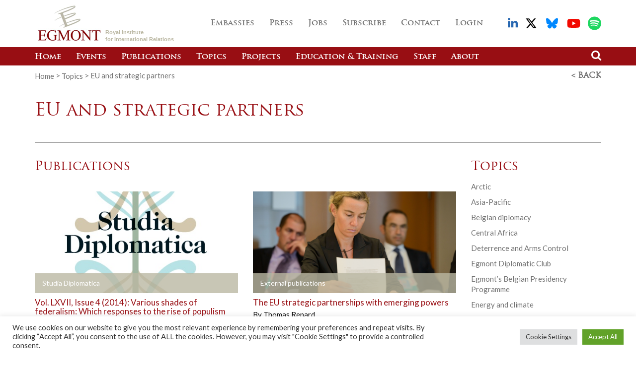

--- FILE ---
content_type: text/html; charset=UTF-8
request_url: https://www.egmontinstitute.be/core/eu-and-strategic-partners/?paged1=62&paged2=31
body_size: 18771
content:
    <!doctype html>
<html lang="en-GB">
	<head>
		<meta charset="utf-8">
		<meta http-equiv="x-ua-compatible" content="ie=edge">
		<meta name="viewport" content="initial-scale=1, maximum-scale=1">

        <link rel="apple-touch-icon" sizes="180x180" href="https://www.egmontinstitute.be/app/themes/stem/favicons/apple-touch-icon.png">
        <link rel="icon" type="image/png" sizes="32x32" href="https://www.egmontinstitute.be/app/themes/stem/favicons/favicon-32x32.png">
        <link rel="icon" type="image/png" sizes="16x16" href="https://www.egmontinstitute.be/app/themes/stem/favicons/favicon-16x16.png">
        <link rel="manifest" href="https://www.egmontinstitute.be/app/themes/stem/favicons/manifest.json">
        <link rel="mask-icon" href="https://www.egmontinstitute.be/app/themes/stem/favicons/safari-pinned-tab.svg" color="#5bbad5">
        <meta name="theme-color" content="#ffffff">

		<meta name='robots' content='index, follow, max-image-preview:large, max-snippet:-1, max-video-preview:-1' />
	<style>img:is([sizes="auto" i], [sizes^="auto," i]) { contain-intrinsic-size: 3000px 1500px }</style>
	
	<!-- This site is optimized with the Yoast SEO plugin v19.14 - https://yoast.com/wordpress/plugins/seo/ -->
	<title>EU and strategic partners Archives - Egmont Institute</title>
	<link rel="canonical" href="https://www.egmontinstitute.be/core/eu-and-strategic-partners/" />
	<link rel="next" href="https://www.egmontinstitute.be/core/eu-and-strategic-partners/page/2/" />
	<meta name="twitter:card" content="summary_large_image" />
	<meta name="twitter:title" content="EU and strategic partners Archives - Egmont Institute" />
	<meta name="twitter:site" content="@EgmontInstitute" />
	<script type="application/ld+json" class="yoast-schema-graph">{"@context":"https://schema.org","@graph":[{"@type":"CollectionPage","@id":"https://www.egmontinstitute.be/core/eu-and-strategic-partners/","url":"https://www.egmontinstitute.be/core/eu-and-strategic-partners/","name":"EU and strategic partners Archives - Egmont Institute","isPartOf":{"@id":"https://www.egmontinstitute.be/#website"},"primaryImageOfPage":{"@id":"https://www.egmontinstitute.be/core/eu-and-strategic-partners/#primaryimage"},"image":{"@id":"https://www.egmontinstitute.be/core/eu-and-strategic-partners/#primaryimage"},"thumbnailUrl":"https://www.egmontinstitute.be/app/uploads/2026/01/Aerial_Picture_Of_Thule_Air_Base-wikipdeia.jpg","breadcrumb":{"@id":"https://www.egmontinstitute.be/core/eu-and-strategic-partners/#breadcrumb"},"inLanguage":"en-GB"},{"@type":"ImageObject","inLanguage":"en-GB","@id":"https://www.egmontinstitute.be/core/eu-and-strategic-partners/#primaryimage","url":"https://www.egmontinstitute.be/app/uploads/2026/01/Aerial_Picture_Of_Thule_Air_Base-wikipdeia.jpg","contentUrl":"https://www.egmontinstitute.be/app/uploads/2026/01/Aerial_Picture_Of_Thule_Air_Base-wikipdeia.jpg","width":800,"height":571},{"@type":"BreadcrumbList","@id":"https://www.egmontinstitute.be/core/eu-and-strategic-partners/#breadcrumb","itemListElement":[{"@type":"ListItem","position":1,"name":"Accueil","item":"https://www.egmontinstitute.be/"},{"@type":"ListItem","position":2,"name":"Europe in the World","item":"https://www.egmontinstitute.be/core/europe-in-the-world/"},{"@type":"ListItem","position":3,"name":"EU and strategic partners"}]},{"@type":"WebSite","@id":"https://www.egmontinstitute.be/#website","url":"https://www.egmontinstitute.be/","name":"Egmont Institute","description":"","publisher":{"@id":"https://www.egmontinstitute.be/#organization"},"potentialAction":[{"@type":"SearchAction","target":{"@type":"EntryPoint","urlTemplate":"https://www.egmontinstitute.be/?s={search_term_string}"},"query-input":"required name=search_term_string"}],"inLanguage":"en-GB"},{"@type":"Organization","@id":"https://www.egmontinstitute.be/#organization","name":"Egmont Institute","url":"https://www.egmontinstitute.be/","logo":{"@type":"ImageObject","inLanguage":"en-GB","@id":"https://www.egmontinstitute.be/#/schema/logo/image/","url":"https://www.egmontinstitute.be/app/uploads/2022/11/Egmont-logo-square.png","contentUrl":"https://www.egmontinstitute.be/app/uploads/2022/11/Egmont-logo-square.png","width":700,"height":700,"caption":"Egmont Institute"},"image":{"@id":"https://www.egmontinstitute.be/#/schema/logo/image/"},"sameAs":["https://www.linkedin.com/company/egmont---institut-royal-des-relations-internationales/","https://www.youtube.com/c/EgmontInstitute","https://twitter.com/EgmontInstitute"]}]}</script>
	<!-- / Yoast SEO plugin. -->


<link rel='dns-prefetch' href='//www.googletagmanager.com' />
<link href='https://fonts.gstatic.com' crossorigin rel='preconnect' />
<link rel='stylesheet' id='wp-block-library-css' href='https://www.egmontinstitute.be/wp/wp-includes/css/dist/block-library/style.min.css' type='text/css' media='all' />
<style id='classic-theme-styles-inline-css' type='text/css'>
/*! This file is auto-generated */
.wp-block-button__link{color:#fff;background-color:#32373c;border-radius:9999px;box-shadow:none;text-decoration:none;padding:calc(.667em + 2px) calc(1.333em + 2px);font-size:1.125em}.wp-block-file__button{background:#32373c;color:#fff;text-decoration:none}
</style>
<style id='global-styles-inline-css' type='text/css'>
:root{--wp--preset--aspect-ratio--square: 1;--wp--preset--aspect-ratio--4-3: 4/3;--wp--preset--aspect-ratio--3-4: 3/4;--wp--preset--aspect-ratio--3-2: 3/2;--wp--preset--aspect-ratio--2-3: 2/3;--wp--preset--aspect-ratio--16-9: 16/9;--wp--preset--aspect-ratio--9-16: 9/16;--wp--preset--color--black: #000000;--wp--preset--color--cyan-bluish-gray: #abb8c3;--wp--preset--color--white: #ffffff;--wp--preset--color--pale-pink: #f78da7;--wp--preset--color--vivid-red: #cf2e2e;--wp--preset--color--luminous-vivid-orange: #ff6900;--wp--preset--color--luminous-vivid-amber: #fcb900;--wp--preset--color--light-green-cyan: #7bdcb5;--wp--preset--color--vivid-green-cyan: #00d084;--wp--preset--color--pale-cyan-blue: #8ed1fc;--wp--preset--color--vivid-cyan-blue: #0693e3;--wp--preset--color--vivid-purple: #9b51e0;--wp--preset--gradient--vivid-cyan-blue-to-vivid-purple: linear-gradient(135deg,rgba(6,147,227,1) 0%,rgb(155,81,224) 100%);--wp--preset--gradient--light-green-cyan-to-vivid-green-cyan: linear-gradient(135deg,rgb(122,220,180) 0%,rgb(0,208,130) 100%);--wp--preset--gradient--luminous-vivid-amber-to-luminous-vivid-orange: linear-gradient(135deg,rgba(252,185,0,1) 0%,rgba(255,105,0,1) 100%);--wp--preset--gradient--luminous-vivid-orange-to-vivid-red: linear-gradient(135deg,rgba(255,105,0,1) 0%,rgb(207,46,46) 100%);--wp--preset--gradient--very-light-gray-to-cyan-bluish-gray: linear-gradient(135deg,rgb(238,238,238) 0%,rgb(169,184,195) 100%);--wp--preset--gradient--cool-to-warm-spectrum: linear-gradient(135deg,rgb(74,234,220) 0%,rgb(151,120,209) 20%,rgb(207,42,186) 40%,rgb(238,44,130) 60%,rgb(251,105,98) 80%,rgb(254,248,76) 100%);--wp--preset--gradient--blush-light-purple: linear-gradient(135deg,rgb(255,206,236) 0%,rgb(152,150,240) 100%);--wp--preset--gradient--blush-bordeaux: linear-gradient(135deg,rgb(254,205,165) 0%,rgb(254,45,45) 50%,rgb(107,0,62) 100%);--wp--preset--gradient--luminous-dusk: linear-gradient(135deg,rgb(255,203,112) 0%,rgb(199,81,192) 50%,rgb(65,88,208) 100%);--wp--preset--gradient--pale-ocean: linear-gradient(135deg,rgb(255,245,203) 0%,rgb(182,227,212) 50%,rgb(51,167,181) 100%);--wp--preset--gradient--electric-grass: linear-gradient(135deg,rgb(202,248,128) 0%,rgb(113,206,126) 100%);--wp--preset--gradient--midnight: linear-gradient(135deg,rgb(2,3,129) 0%,rgb(40,116,252) 100%);--wp--preset--font-size--small: 13px;--wp--preset--font-size--medium: 20px;--wp--preset--font-size--large: 36px;--wp--preset--font-size--x-large: 42px;--wp--preset--spacing--20: 0.44rem;--wp--preset--spacing--30: 0.67rem;--wp--preset--spacing--40: 1rem;--wp--preset--spacing--50: 1.5rem;--wp--preset--spacing--60: 2.25rem;--wp--preset--spacing--70: 3.38rem;--wp--preset--spacing--80: 5.06rem;--wp--preset--shadow--natural: 6px 6px 9px rgba(0, 0, 0, 0.2);--wp--preset--shadow--deep: 12px 12px 50px rgba(0, 0, 0, 0.4);--wp--preset--shadow--sharp: 6px 6px 0px rgba(0, 0, 0, 0.2);--wp--preset--shadow--outlined: 6px 6px 0px -3px rgba(255, 255, 255, 1), 6px 6px rgba(0, 0, 0, 1);--wp--preset--shadow--crisp: 6px 6px 0px rgba(0, 0, 0, 1);}:where(.is-layout-flex){gap: 0.5em;}:where(.is-layout-grid){gap: 0.5em;}body .is-layout-flex{display: flex;}.is-layout-flex{flex-wrap: wrap;align-items: center;}.is-layout-flex > :is(*, div){margin: 0;}body .is-layout-grid{display: grid;}.is-layout-grid > :is(*, div){margin: 0;}:where(.wp-block-columns.is-layout-flex){gap: 2em;}:where(.wp-block-columns.is-layout-grid){gap: 2em;}:where(.wp-block-post-template.is-layout-flex){gap: 1.25em;}:where(.wp-block-post-template.is-layout-grid){gap: 1.25em;}.has-black-color{color: var(--wp--preset--color--black) !important;}.has-cyan-bluish-gray-color{color: var(--wp--preset--color--cyan-bluish-gray) !important;}.has-white-color{color: var(--wp--preset--color--white) !important;}.has-pale-pink-color{color: var(--wp--preset--color--pale-pink) !important;}.has-vivid-red-color{color: var(--wp--preset--color--vivid-red) !important;}.has-luminous-vivid-orange-color{color: var(--wp--preset--color--luminous-vivid-orange) !important;}.has-luminous-vivid-amber-color{color: var(--wp--preset--color--luminous-vivid-amber) !important;}.has-light-green-cyan-color{color: var(--wp--preset--color--light-green-cyan) !important;}.has-vivid-green-cyan-color{color: var(--wp--preset--color--vivid-green-cyan) !important;}.has-pale-cyan-blue-color{color: var(--wp--preset--color--pale-cyan-blue) !important;}.has-vivid-cyan-blue-color{color: var(--wp--preset--color--vivid-cyan-blue) !important;}.has-vivid-purple-color{color: var(--wp--preset--color--vivid-purple) !important;}.has-black-background-color{background-color: var(--wp--preset--color--black) !important;}.has-cyan-bluish-gray-background-color{background-color: var(--wp--preset--color--cyan-bluish-gray) !important;}.has-white-background-color{background-color: var(--wp--preset--color--white) !important;}.has-pale-pink-background-color{background-color: var(--wp--preset--color--pale-pink) !important;}.has-vivid-red-background-color{background-color: var(--wp--preset--color--vivid-red) !important;}.has-luminous-vivid-orange-background-color{background-color: var(--wp--preset--color--luminous-vivid-orange) !important;}.has-luminous-vivid-amber-background-color{background-color: var(--wp--preset--color--luminous-vivid-amber) !important;}.has-light-green-cyan-background-color{background-color: var(--wp--preset--color--light-green-cyan) !important;}.has-vivid-green-cyan-background-color{background-color: var(--wp--preset--color--vivid-green-cyan) !important;}.has-pale-cyan-blue-background-color{background-color: var(--wp--preset--color--pale-cyan-blue) !important;}.has-vivid-cyan-blue-background-color{background-color: var(--wp--preset--color--vivid-cyan-blue) !important;}.has-vivid-purple-background-color{background-color: var(--wp--preset--color--vivid-purple) !important;}.has-black-border-color{border-color: var(--wp--preset--color--black) !important;}.has-cyan-bluish-gray-border-color{border-color: var(--wp--preset--color--cyan-bluish-gray) !important;}.has-white-border-color{border-color: var(--wp--preset--color--white) !important;}.has-pale-pink-border-color{border-color: var(--wp--preset--color--pale-pink) !important;}.has-vivid-red-border-color{border-color: var(--wp--preset--color--vivid-red) !important;}.has-luminous-vivid-orange-border-color{border-color: var(--wp--preset--color--luminous-vivid-orange) !important;}.has-luminous-vivid-amber-border-color{border-color: var(--wp--preset--color--luminous-vivid-amber) !important;}.has-light-green-cyan-border-color{border-color: var(--wp--preset--color--light-green-cyan) !important;}.has-vivid-green-cyan-border-color{border-color: var(--wp--preset--color--vivid-green-cyan) !important;}.has-pale-cyan-blue-border-color{border-color: var(--wp--preset--color--pale-cyan-blue) !important;}.has-vivid-cyan-blue-border-color{border-color: var(--wp--preset--color--vivid-cyan-blue) !important;}.has-vivid-purple-border-color{border-color: var(--wp--preset--color--vivid-purple) !important;}.has-vivid-cyan-blue-to-vivid-purple-gradient-background{background: var(--wp--preset--gradient--vivid-cyan-blue-to-vivid-purple) !important;}.has-light-green-cyan-to-vivid-green-cyan-gradient-background{background: var(--wp--preset--gradient--light-green-cyan-to-vivid-green-cyan) !important;}.has-luminous-vivid-amber-to-luminous-vivid-orange-gradient-background{background: var(--wp--preset--gradient--luminous-vivid-amber-to-luminous-vivid-orange) !important;}.has-luminous-vivid-orange-to-vivid-red-gradient-background{background: var(--wp--preset--gradient--luminous-vivid-orange-to-vivid-red) !important;}.has-very-light-gray-to-cyan-bluish-gray-gradient-background{background: var(--wp--preset--gradient--very-light-gray-to-cyan-bluish-gray) !important;}.has-cool-to-warm-spectrum-gradient-background{background: var(--wp--preset--gradient--cool-to-warm-spectrum) !important;}.has-blush-light-purple-gradient-background{background: var(--wp--preset--gradient--blush-light-purple) !important;}.has-blush-bordeaux-gradient-background{background: var(--wp--preset--gradient--blush-bordeaux) !important;}.has-luminous-dusk-gradient-background{background: var(--wp--preset--gradient--luminous-dusk) !important;}.has-pale-ocean-gradient-background{background: var(--wp--preset--gradient--pale-ocean) !important;}.has-electric-grass-gradient-background{background: var(--wp--preset--gradient--electric-grass) !important;}.has-midnight-gradient-background{background: var(--wp--preset--gradient--midnight) !important;}.has-small-font-size{font-size: var(--wp--preset--font-size--small) !important;}.has-medium-font-size{font-size: var(--wp--preset--font-size--medium) !important;}.has-large-font-size{font-size: var(--wp--preset--font-size--large) !important;}.has-x-large-font-size{font-size: var(--wp--preset--font-size--x-large) !important;}
:where(.wp-block-post-template.is-layout-flex){gap: 1.25em;}:where(.wp-block-post-template.is-layout-grid){gap: 1.25em;}
:where(.wp-block-columns.is-layout-flex){gap: 2em;}:where(.wp-block-columns.is-layout-grid){gap: 2em;}
:root :where(.wp-block-pullquote){font-size: 1.5em;line-height: 1.6;}
</style>
<link rel='stylesheet' id='cookie-law-info-css' href='https://www.egmontinstitute.be/app/plugins/cookie-law-info/legacy/public/css/cookie-law-info-public.css?ver=3.3.4' type='text/css' media='all' />
<link rel='stylesheet' id='cookie-law-info-gdpr-css' href='https://www.egmontinstitute.be/app/plugins/cookie-law-info/legacy/public/css/cookie-law-info-gdpr.css?ver=3.3.4' type='text/css' media='all' />
<link rel='stylesheet' id='main-css' href='https://www.egmontinstitute.be/app/themes/stem/dist/css/main.css?ver=20250626075157' type='text/css' media='all' />
<script type="text/javascript" src="https://www.egmontinstitute.be/app/themes/stem/dist/js/vendor/jquery.min.js?ver=20250626075159" id="jquery-js"></script>
<script type="text/javascript" id="cookie-law-info-js-extra">
/* <![CDATA[ */
var Cli_Data = {"nn_cookie_ids":[],"cookielist":[],"non_necessary_cookies":[],"ccpaEnabled":"","ccpaRegionBased":"","ccpaBarEnabled":"","strictlyEnabled":["necessary","obligatoire"],"ccpaType":"gdpr","js_blocking":"1","custom_integration":"","triggerDomRefresh":"","secure_cookies":""};
var cli_cookiebar_settings = {"animate_speed_hide":"500","animate_speed_show":"500","background":"#FFF","border":"#b1a6a6c2","border_on":"","button_1_button_colour":"#61a229","button_1_button_hover":"#4e8221","button_1_link_colour":"#fff","button_1_as_button":"1","button_1_new_win":"","button_2_button_colour":"#333","button_2_button_hover":"#292929","button_2_link_colour":"#444","button_2_as_button":"","button_2_hidebar":"","button_3_button_colour":"#dedfe0","button_3_button_hover":"#b2b2b3","button_3_link_colour":"#333333","button_3_as_button":"1","button_3_new_win":"","button_4_button_colour":"#dedfe0","button_4_button_hover":"#b2b2b3","button_4_link_colour":"#333333","button_4_as_button":"1","button_7_button_colour":"#61a229","button_7_button_hover":"#4e8221","button_7_link_colour":"#fff","button_7_as_button":"1","button_7_new_win":"","font_family":"inherit","header_fix":"","notify_animate_hide":"1","notify_animate_show":"","notify_div_id":"#cookie-law-info-bar","notify_position_horizontal":"right","notify_position_vertical":"bottom","scroll_close":"","scroll_close_reload":"","accept_close_reload":"","reject_close_reload":"","showagain_tab":"","showagain_background":"#fff","showagain_border":"#000","showagain_div_id":"#cookie-law-info-again","showagain_x_position":"100px","text":"#333333","show_once_yn":"","show_once":"10000","logging_on":"","as_popup":"","popup_overlay":"1","bar_heading_text":"","cookie_bar_as":"banner","popup_showagain_position":"bottom-right","widget_position":"left"};
var log_object = {"ajax_url":"https:\/\/www.egmontinstitute.be\/wp\/wp-admin\/admin-ajax.php"};
/* ]]> */
</script>
<script type="text/javascript" src="https://www.egmontinstitute.be/app/plugins/cookie-law-info/legacy/public/js/cookie-law-info-public.js?ver=3.3.4" id="cookie-law-info-js"></script>

<!-- Google tag (gtag.js) snippet added by Site Kit -->
<!-- Google Analytics snippet added by Site Kit -->
<script type="text/javascript" src="https://www.googletagmanager.com/gtag/js?id=G-KVZFSG5GFF" id="google_gtagjs-js" async></script>
<script type="text/javascript" id="google_gtagjs-js-after">
/* <![CDATA[ */
window.dataLayer = window.dataLayer || [];function gtag(){dataLayer.push(arguments);}
gtag("set","linker",{"domains":["www.egmontinstitute.be"]});
gtag("js", new Date());
gtag("set", "developer_id.dZTNiMT", true);
gtag("config", "G-KVZFSG5GFF");
/* ]]> */
</script>
<link rel="https://api.w.org/" href="https://www.egmontinstitute.be/wp-json/" /><meta name="generator" content="Site Kit by Google 1.160.1" /><script>window.__app = [];</script>	</head>
    <body class="archive tax-core term-eu-and-strategic-partners term-363 wp-theme-stem" itemscope="itemscope" itemtype="http://schema.org/WebPage">
        <!--[if lt IE 9]>
            <div class="alert alert-warning">
                            </div>
        <![endif]-->

        <header class="main-header" role="banner" itemscope="itemscope" itemtype="http://schema.org/WPHeader">
    <nav class="navbar navbar-default navbar-fixed-top">
        <!-- <div class="container"> -->
        <div class="container">
            <div class="navbar-header">
                <button type="button" class="navbar-toggle collapsed" data-toggle="collapse" data-target="#primary-navigation">
                    <span class="sr-only">Toggle navigation</span>
                    <span class="icon-bar"></span>
                    <span class="icon-bar"></span>
                    <span class="icon-bar"></span>
                </button>
                <a class="navbar-brand" href="https://www.egmontinstitute.be/" itemprop="url">
                    <img src="https://www.egmontinstitute.be/app/themes/stem/dist/img/egmont_logo.png" alt="Egmont Institute logo">
                    <span itemprop="headline">Royal Institute<br /> for International Relations</span>
                </a>
            </div>
        </div>

        <div class="collapse navbar-collapse" id="primary-navigation">
            <div class="hidden-md hidden-lg">
                <nav class="nav__bottom" role="navigation" itemscope="itemscope" itemtype="http://schema.org/SiteNavigationElement">
                    <div class="container">
                        <div class="menu-primary-navigation-container"><ul id="menu-primary-navigation" class="nav navbar-nav navigation--primary"><li id="menu-item-21669" class="menu-item menu-item-type-custom menu-item-object-custom menu-item-21669"><a title="Home" href="/">Home</a></li>
<li id="menu-item-21664" class="menu-item menu-item-type-custom menu-item-object-custom menu-item-21664"><a title="Events" href="/events">Events</a></li>
<li id="menu-item-22605" class="menu-item menu-item-type-post_type menu-item-object-page menu-item-22605"><a title="Publications" href="https://www.egmontinstitute.be/publications/">Publications</a></li>
<li id="menu-item-22633" class="menu-item menu-item-type-post_type menu-item-object-page menu-item-22633"><a title="Topics" href="https://www.egmontinstitute.be/topics/">Topics</a></li>
<li id="menu-item-21666" class="menu-item menu-item-type-custom menu-item-object-custom menu-item-21666"><a title="Projects" href="/project_news">Projects</a></li>
<li id="menu-item-31912" class="menu-item menu-item-type-post_type menu-item-object-page menu-item-31912"><a title="Education &#038; Training" href="https://www.egmontinstitute.be/education-training-programme/">Education &#038; Training</a></li>
<li id="menu-item-41667" class="menu-item menu-item-type-post_type menu-item-object-page menu-item-41667"><a title="Staff" href="https://www.egmontinstitute.be/staff/">Staff</a></li>
<li id="menu-item-21662" class="menu-item menu-item-type-post_type menu-item-object-page menu-item-21662"><a title="About" href="https://www.egmontinstitute.be/about-the-institute/">About</a></li>
</ul></div>
                        <!-- Search -->
                        <form role="search" method="get" class="form-search-small" action="https://www.egmontinstitute.be/">
                            <div class="input-group">
                                <div class="input-container">
                                    <input class="form-control" type="search" value="" name="s" placeholder="Search" required>
                                </div>
                                <span class="search-toggle"><i class="fa fa-search"></i></span>
                                <button class="btn btn-primary" type="submit">Search</button>
                            </div>
                        </form>
                    </div>
                </nav>

                <nav class="nav__top" role="navigation" itemscope="itemscope" itemtype="http://schema.org/SiteNavigationElement">
                    <div class="container">
                        <!-- Socials -->
                        <ul class="list--socials list-unstyled">
                            <li class="list--socials__facebook">
                                <a href="http://www.facebook.com/EgmontInstitute" target="_blank"><i class="fa fa-facebook-square"></i></a>
                            </li>
                            <li class="list--socials__twitter">
                                <a href="http://twitter.com/Egmontinstitute" target="_blank"><i class="fa fa-twitter"></i></a>
                            </li>
                            <li class="list--socials__rss">
                                <a href="/feed" target="_blank"><i class="fa fa-rss"></i></a>
                            </li>
                            <li class="list--socials__linkedin">
                                <a href="https://www.linkedin.com/company/egmont---institut-royal-des-relations-internationales/mycompany/" target="_blank">
                                    <svg aria-hidden="true" focusable="false" data-prefix="fab" data-icon="linkedin-in" class="svg-inline--fa fa-linkedin-in fa-w-14" width="20px" role="img" xmlns="http://www.w3.org/2000/svg" viewBox="0 0 448 512">
                                        <path fill="#2767b1" d="M100.28 448H7.4V148.9h92.88zM53.79 108.1C24.09 108.1 0 83.5 0 53.8a53.79 53.79 0 0 1 107.58 0c0 29.7-24.1 54.3-53.79 54.3zM447.9 448h-92.68V302.4c0-34.7-.7-79.2-48.29-79.2-48.29 0-55.69 37.7-55.69 76.7V448h-92.78V148.9h89.08v40.8h1.3c12.4-23.5 42.69-48.3 87.88-48.3 94 0 111.28 61.9 111.28 142.3V448z"></path>
                                    </svg>
                                </a>
                                </a>
                            </li>
                            <li class="list--socials__youtube">
                                <a href="https://www.youtube.com/c/EgmontInstitute" target="_blank">
                                    <svg aria-hidden="true" focusable="false" data-prefix="fab" width="27px" data-icon="youtube" class="svg-inline--fa fa-youtube fa-w-18" role="img" xmlns="http://www.w3.org/2000/svg" viewBox="0 0 576 512">
                                        <path fill="#f20900" d="M549.655 124.083c-6.281-23.65-24.787-42.276-48.284-48.597C458.781 64 288 64 288 64S117.22 64 74.629 75.486c-23.497 6.322-42.003 24.947-48.284 48.597-11.412 42.867-11.412 132.305-11.412 132.305s0 89.438 11.412 132.305c6.281 23.65 24.787 41.5 48.284 47.821C117.22 448 288 448 288 448s170.78 0 213.371-11.486c23.497-6.321 42.003-24.171 48.284-47.821 11.412-42.867 11.412-132.305 11.412-132.305s0-89.438-11.412-132.305zm-317.51 213.508V175.185l142.739 81.205-142.739 81.201z"></path>
                                    </svg>
                                </a>
                                </a>
                            </li>
                            <li class="list--socials__spotify">
                                <a href="https://open.spotify.com/show/5cOQWhRLewimLiROhoteH3" target="_blank">
                                    <svg aria-hidden="true" focusable="false" data-prefix="fab" width="27px" class="svg-inline--fa fa-spotify fa-w-18" xmlns="http://www.w3.org/2000/svg" viewBox="0 0 496 512">
                                        <path fill="#1ed760" d="M248 8C111.1 8 0 119.1 0 256s111.1 248 248 248 248-111.1 248-248S384.9 8 248 8zm100.7 364.9c-4.2 0-6.8-1.3-10.7-3.6-62.4-37.6-135-39.2-206.7-24.5-3.9 1-9 2.6-11.9 2.6-9.7 0-15.8-7.7-15.8-15.8 0-10.3 6.1-15.2 13.6-16.8 81.9-18.1 165.6-16.5 237 26.2 6.1 3.9 9.7 7.4 9.7 16.5s-7.1 15.4-15.2 15.4zm26.9-65.6c-5.2 0-8.7-2.3-12.3-4.2-62.5-37-155.7-51.9-238.6-29.4-4.8 1.3-7.4 2.6-11.9 2.6-10.7 0-19.4-8.7-19.4-19.4s5.2-17.8 15.5-20.7c27.8-7.8 56.2-13.6 97.8-13.6 64.9 0 127.6 16.1 177 45.5 8.1 4.8 11.3 11 11.3 19.7-.1 10.8-8.5 19.5-19.4 19.5zm31-76.2c-5.2 0-8.4-1.3-12.9-3.9-71.2-42.5-198.5-52.7-280.9-29.7-3.6 1-8.1 2.6-12.9 2.6-13.2 0-23.3-10.3-23.3-23.6 0-13.6 8.4-21.3 17.4-23.9 35.2-10.3 74.6-15.2 117.5-15.2 73 0 149.5 15.2 205.4 47.8 7.8 4.5 12.9 10.7 12.9 22.6 0 13.6-11 23.3-23.2 23.3z" />
                                    </svg>
                                </a>
                            </li>
                        </ul>

                        <div class="menu-secondary-navigation-container"><ul id="menu-secondary-navigation" class="nav navbar-nav navbar-right navigation--secondary"><li id="menu-item-49989" class="menu-item menu-item-type-post_type menu-item-object-page menu-item-49989"><a title="Embassies" href="https://www.egmontinstitute.be/embassy-membership/">Embassies</a></li>
<li id="menu-item-49852" class="menu-item menu-item-type-post_type menu-item-object-page menu-item-49852"><a title="Press" href="https://www.egmontinstitute.be/press/">Press</a></li>
<li id="menu-item-50313" class="menu-item menu-item-type-post_type menu-item-object-page menu-item-50313"><a title="Jobs" href="https://www.egmontinstitute.be/jobs-internships-and-opportunities/">Jobs</a></li>
<li id="menu-item-21671" class="menu-item menu-item-type-post_type menu-item-object-page menu-item-21671"><a title="Subscribe" href="https://www.egmontinstitute.be/subscribe/">Subscribe</a></li>
<li id="menu-item-21672" class="menu-item menu-item-type-post_type menu-item-object-page menu-item-21672"><a title="Contact" href="https://www.egmontinstitute.be/contact/">Contact</a></li>
<li id="menu-item-21673" class="menu-item menu-item-type-custom menu-item-object-custom menu-item-21673"><a title="Login" href="/wp-admin">Login</a></li>
</ul></div>                    </div>
                </nav>
            </div>

            <div class="hidden-xs hidden-sm">
                <nav class="nav__top" role="navigation" itemscope="itemscope" itemtype="http://schema.org/SiteNavigationElement">
                    <div class="container">
                        <!-- Socials -->
                        <ul class="list--socials list-unstyled">
                            <li class="list--socials__linkedin">
                                <a href="https://www.linkedin.com/company/egmont---institut-royal-des-relations-internationales/mycompany/" target="_blank">
                                    <svg aria-hidden="true" focusable="false" data-prefix="fab" data-icon="linkedin-in" class="svg-inline--fa fa-linkedin-in fa-w-14" width="20px" role="img" xmlns="http://www.w3.org/2000/svg" viewBox="0 0 448 512">
                                        <path fill="#2767b1" d="M100.28 448H7.4V148.9h92.88zM53.79 108.1C24.09 108.1 0 83.5 0 53.8a53.79 53.79 0 0 1 107.58 0c0 29.7-24.1 54.3-53.79 54.3zM447.9 448h-92.68V302.4c0-34.7-.7-79.2-48.29-79.2-48.29 0-55.69 37.7-55.69 76.7V448h-92.78V148.9h89.08v40.8h1.3c12.4-23.5 42.69-48.3 87.88-48.3 94 0 111.28 61.9 111.28 142.3V448z"></path>
                                    </svg>
                                </a>
                            </li>
                            <li class="list--socials__x">
                                <a href="https://x.com/Egmontinstitute" target="_blank">
                                    <svg aria-hidden="true" focusable="false" data-prefix="fab" width="27px" data-icon="x" class="svg-inline--fa fa-x fa-w-18" role="img" xmlns="http://www.w3.org/2000/svg" viewBox="0 0 576 512">
                                        <path d="M389.2 48h70.6L305.6 224.2 487 464H345L233.7 318.6 106.5 464H35.8L200.7 275.5 26.8 48H172.4L272.9 180.9 389.2 48zM364.4 421.8h39.1L151.1 88h-42L364.4 421.8z" />
                                    </svg>
                                </a>
                            </li>
                            <li class="list--socials__bluesky">
                                <a href="https://bsky.app/profile/egmontinstitute.bsky.social" target="_blank">
                                    <svg aria-hidden="true" focusable="false" data-prefix="fab" width="27px" data-icon="youtube" class="svg-inline--fa fa-bluesky fa-w-18" role="img" xmlns="http://www.w3.org/2000/svg" viewBox="0 0 576 512">
                                        <path fill="#08f" d="M111.8 62.2C170.2 105.9 233 194.7 256 242.4c23-47.6 85.8-136.4 144.2-180.2c42.1-31.6 110.3-56 110.3 21.8c0 15.5-8.9 130.5-14.1 149.2C478.2 298 412 314.6 353.1 304.5c102.9 17.5 129.1 75.5 72.5 133.5c-107.4 110.2-154.3-27.6-166.3-62.9l0 0c-1.7-4.9-2.6-7.8-3.3-7.8s-1.6 3-3.3 7.8l0 0c-12 35.3-59 173.1-166.3 62.9c-56.5-58-30.4-116 72.5-133.5C100 314.6 33.8 298 15.7 233.1C10.4 214.4 1.5 99.4 1.5 83.9c0-77.8 68.2-53.4 110.3-21.8z" />
                                    </svg>
                                </a>
                            </li>
                            <li class="list--socials__youtube">
                                <a href="https://www.youtube.com/c/EgmontInstitute" target="_blank">
                                    <svg aria-hidden="true" focusable="false" data-prefix="fab" width="27px" data-icon="youtube" class="svg-inline--fa fa-youtube fa-w-18" role="img" xmlns="http://www.w3.org/2000/svg" viewBox="0 0 576 512">
                                        <path fill="#f20900" d="M549.655 124.083c-6.281-23.65-24.787-42.276-48.284-48.597C458.781 64 288 64 288 64S117.22 64 74.629 75.486c-23.497 6.322-42.003 24.947-48.284 48.597-11.412 42.867-11.412 132.305-11.412 132.305s0 89.438 11.412 132.305c6.281 23.65 24.787 41.5 48.284 47.821C117.22 448 288 448 288 448s170.78 0 213.371-11.486c23.497-6.321 42.003-24.171 48.284-47.821 11.412-42.867 11.412-132.305 11.412-132.305s0-89.438-11.412-132.305zm-317.51 213.508V175.185l142.739 81.205-142.739 81.201z"></path>
                                    </svg>
                                </a>
                            </li>
                            <li class="list--socials__spotify">
                                <a href="https://open.spotify.com/show/5cOQWhRLewimLiROhoteH3" target="_blank">
                                    <svg aria-hidden="true" focusable="false" data-prefix="fab" width="27px" class="svg-inline--fa fa-spotify fa-w-18" xmlns="http://www.w3.org/2000/svg" viewBox="0 0 496 512">
                                        <path fill="#1ed760" d="M248 8C111.1 8 0 119.1 0 256s111.1 248 248 248 248-111.1 248-248S384.9 8 248 8zm100.7 364.9c-4.2 0-6.8-1.3-10.7-3.6-62.4-37.6-135-39.2-206.7-24.5-3.9 1-9 2.6-11.9 2.6-9.7 0-15.8-7.7-15.8-15.8 0-10.3 6.1-15.2 13.6-16.8 81.9-18.1 165.6-16.5 237 26.2 6.1 3.9 9.7 7.4 9.7 16.5s-7.1 15.4-15.2 15.4zm26.9-65.6c-5.2 0-8.7-2.3-12.3-4.2-62.5-37-155.7-51.9-238.6-29.4-4.8 1.3-7.4 2.6-11.9 2.6-10.7 0-19.4-8.7-19.4-19.4s5.2-17.8 15.5-20.7c27.8-7.8 56.2-13.6 97.8-13.6 64.9 0 127.6 16.1 177 45.5 8.1 4.8 11.3 11 11.3 19.7-.1 10.8-8.5 19.5-19.4 19.5zm31-76.2c-5.2 0-8.4-1.3-12.9-3.9-71.2-42.5-198.5-52.7-280.9-29.7-3.6 1-8.1 2.6-12.9 2.6-13.2 0-23.3-10.3-23.3-23.6 0-13.6 8.4-21.3 17.4-23.9 35.2-10.3 74.6-15.2 117.5-15.2 73 0 149.5 15.2 205.4 47.8 7.8 4.5 12.9 10.7 12.9 22.6 0 13.6-11 23.3-23.2 23.3z" />
                                    </svg>
                                </a>
                            </li>
                        </ul>

                        <div class="menu-secondary-navigation-container"><ul id="menu-secondary-navigation-1" class="nav navbar-nav navbar-right navigation--secondary"><li class="menu-item menu-item-type-post_type menu-item-object-page menu-item-49989"><a title="Embassies" href="https://www.egmontinstitute.be/embassy-membership/">Embassies</a></li>
<li class="menu-item menu-item-type-post_type menu-item-object-page menu-item-49852"><a title="Press" href="https://www.egmontinstitute.be/press/">Press</a></li>
<li class="menu-item menu-item-type-post_type menu-item-object-page menu-item-50313"><a title="Jobs" href="https://www.egmontinstitute.be/jobs-internships-and-opportunities/">Jobs</a></li>
<li class="menu-item menu-item-type-post_type menu-item-object-page menu-item-21671"><a title="Subscribe" href="https://www.egmontinstitute.be/subscribe/">Subscribe</a></li>
<li class="menu-item menu-item-type-post_type menu-item-object-page menu-item-21672"><a title="Contact" href="https://www.egmontinstitute.be/contact/">Contact</a></li>
<li class="menu-item menu-item-type-custom menu-item-object-custom menu-item-21673"><a title="Login" href="/wp-admin">Login</a></li>
</ul></div>                    </div>
                </nav>

                <nav class="nav__bottom" role="navigation" itemscope="itemscope" itemtype="http://schema.org/SiteNavigationElement">
                    <div class="container">
                        <div class="menu-primary-navigation-container"><ul id="menu-primary-navigation-1" class="nav navbar-nav navigation--primary"><li class="menu-item menu-item-type-custom menu-item-object-custom menu-item-21669"><a title="Home" href="/">Home</a></li>
<li class="menu-item menu-item-type-custom menu-item-object-custom menu-item-21664"><a title="Events" href="/events">Events</a></li>
<li class="menu-item menu-item-type-post_type menu-item-object-page menu-item-22605"><a title="Publications" href="https://www.egmontinstitute.be/publications/">Publications</a></li>
<li class="menu-item menu-item-type-post_type menu-item-object-page menu-item-22633"><a title="Topics" href="https://www.egmontinstitute.be/topics/">Topics</a></li>
<li class="menu-item menu-item-type-custom menu-item-object-custom menu-item-21666"><a title="Projects" href="/project_news">Projects</a></li>
<li class="menu-item menu-item-type-post_type menu-item-object-page menu-item-31912"><a title="Education &#038; Training" href="https://www.egmontinstitute.be/education-training-programme/">Education &#038; Training</a></li>
<li class="menu-item menu-item-type-post_type menu-item-object-page menu-item-41667"><a title="Staff" href="https://www.egmontinstitute.be/staff/">Staff</a></li>
<li class="menu-item menu-item-type-post_type menu-item-object-page menu-item-21662"><a title="About" href="https://www.egmontinstitute.be/about-the-institute/">About</a></li>
</ul></div>
                        <!-- Search -->
                        <form role="search" method="get" class="form-search-small" action="https://www.egmontinstitute.be/">
                            <div class="input-group">
                                <div class="input-container">
                                    <input class="form-control" type="search" value="" name="s" placeholder="Search" required>
                                </div>
                                <span class="search-toggle"><i class="fa fa-search"></i></span>
                                <button class="btn btn-primary" type="submit">Search</button>
                            </div>
                        </form>
                    </div>
                </nav>
            </div>
        </div>

        <!-- </div> -->
    </nav>
</header>
        <div class="wrap" role="document">
            <main class="main" role="main">
                
<div class="container">
    <div class="row">
        <div class="col-sm-12">
            <!-- Header -->
            <div class="page-header">
                <div class="page-header__breadcrumb breadcrumb">
                    <p>
                        <a href="https://www.egmontinstitute.be/">Home</a>
                        <span> > </span>
                        <a href="https://www.egmontinstitute.be/topics/">Topics</a>
                        <span> > </span>
                        EU and strategic partners                    </p>

                    <a class="link--back" href="https://www.egmontinstitute.be/topics/">< Back</a>
                </div>

                <h1 class="page-header__title">EU and strategic partners</h1>
            </div>

            <div class="row">
                <div class="col-sm-8 col-md-9">
                    <!-- Publications -->
                    <div class="publications">
                        <h2>Publications</h2>

                        <div class="row">
                                                                                            <!-- Post publication -->
                                <article class="col-sm-6 post-publication sameHeight">
                                    <!-- Thumbnail -->
                                    <div class="post-publication__thumbnail">
                                        <div class="post-publication__thumbnail__image" style="background: url(https://www.egmontinstitute.be/app/uploads/2007/02/SDimage_website-2-1.jpg) center center no-repeat; background-size: cover;"></div>

                                        <div class="post-publication__thumbnail__container">
                                            <p class="post-publication__thumbnail__tag">Studia Diplomatica</p>

                                            <div class="post-publication__thumbnail__hover">
                                                                                                <div class="post-publication__thumbnail__details">
                                                    <a href="https://www.egmontinstitute.be/sd-issue-4-2014/"><span>+</span> details</a>
                                                </div>
                                            </div>
                                        </div>
                                    </div>

                                    <!-- Text -->
                                    <a class="post-publication__title" href="https://www.egmontinstitute.be/sd-issue-4-2014/"><h3>Vol. LXVII, Issue 4 (2014): Various shades of federalism: Which responses to the rise of populism and euroscepticism?</h3></a>
                                    <div class="post__author post-publication__author">
                                        <p class="list--authors">
                                            By                                                                                                                                                <a href="https://www.egmontinstitute.be/expert-author/sophie-heine/">Sophie Heine<span>,</span></a>
                                                                                                                                    </p>
                                    </div>
                                    <time class="post-publication__date">27 January 2016</time>
                                    <div class="post-publication__excerpt">
                                        <p>Articles British euroscepticism and British exceptionalism. The forty-year &#8220;Neverendum&#8221; on the relationship with Europe by Andrew Glencross Historical &#8220;Monetary Unions&#8221; . Lessons for the current Eurozone crisis?  by John Ryan and John Loughlin</p>
                                    </div>
                                    <ul class="list--views list-unstyled">
                                                                                    
                                            <li class="list--views__element"><a href="https://www.egmontinstitute.be/core/eu-and-strategic-partners/">EU and strategic partners</a><span>, </span></li>
                                                                                    
                                            <li class="list--views__element"><a href="https://www.egmontinstitute.be/core/eu-strategy-and-foreign-policy/">EU strategy and foreign policy</a><span>, </span></li>
                                                                                    
                                            <li class="list--views__element"><a href="https://www.egmontinstitute.be/core/european-defence-nato/">European defence / NATO</a><span>, </span></li>
                                                                            </ul>
                                </article>
                                                                                            <!-- Post publication -->
                                <article class="col-sm-6 post-publication sameHeight">
                                    <!-- Thumbnail -->
                                    <div class="post-publication__thumbnail">
                                        <div class="post-publication__thumbnail__image" style="background: url(https://www.egmontinstitute.be/app/uploads/2015/12/Federica_Mogherini-1.jpg) center center no-repeat; background-size: cover;"></div>

                                        <div class="post-publication__thumbnail__container">
                                            <p class="post-publication__thumbnail__tag">External publications</p>

                                            <div class="post-publication__thumbnail__hover">
                                                                                                    <div class="post-publication__thumbnail__hover__pdf">
                                                        <i class="fa fa-file-text-o"></i> <a href="/content/uploads/2015/12/Strategic-Partnership-Workshop-Report-final.pdf?type=pdf">PDF</a>
                                                    </div>
                                                                                                <div class="post-publication__thumbnail__details">
                                                    <a href="https://www.egmontinstitute.be/the-eu-strategic-partnerships-with-emerging-powers/"><span>+</span> details</a>
                                                </div>
                                            </div>
                                        </div>
                                    </div>

                                    <!-- Text -->
                                    <a class="post-publication__title" href="https://www.egmontinstitute.be/the-eu-strategic-partnerships-with-emerging-powers/"><h3>The EU strategic partnerships with emerging powers</h3></a>
                                    <div class="post__author post-publication__author">
                                        <p class="list--authors">
                                            By                                                                                                                                                <a href="https://www.egmontinstitute.be/expert-author/thomas-renard/">Thomas Renard<span>,</span></a>
                                                                                                                                    </p>
                                    </div>
                                    <time class="post-publication__date">16 December 2015</time>
                                    <div class="post-publication__excerpt">
                                        <p>Carleton University organised a workshop on the EU&#8217;s strategic partnerships in April 2015, gathering some of the most prominent experts on the topic. On this occasion, Thomas Renard gave a [&hellip;]</p>
                                    </div>
                                    <ul class="list--views list-unstyled">
                                                                                    
                                            <li class="list--views__element"><a href="https://www.egmontinstitute.be/core/eu-and-strategic-partners/">EU and strategic partners</a><span>, </span></li>
                                                                                    
                                            <li class="list--views__element"><a href="https://www.egmontinstitute.be/core/eu-strategy-and-foreign-policy/">EU strategy and foreign policy</a><span>, </span></li>
                                                                            </ul>
                                </article>
                                                                                            <!-- Post publication -->
                                <article class="col-sm-6 post-publication sameHeight">
                                    <!-- Thumbnail -->
                                    <div class="post-publication__thumbnail">
                                        <div class="post-publication__thumbnail__image" style="background: url(https://www.egmontinstitute.be/app/uploads/2015/11/flags-vioncent-garcia-flickr-1.jpg) center center no-repeat; background-size: cover;"></div>

                                        <div class="post-publication__thumbnail__container">
                                            <p class="post-publication__thumbnail__tag">Commentaries</p>

                                            <div class="post-publication__thumbnail__hover">
                                                                                                <div class="post-publication__thumbnail__details">
                                                    <a href="https://www.egmontinstitute.be/out-of-the-blue-a-white-book/"><span>+</span> details</a>
                                                </div>
                                            </div>
                                        </div>
                                    </div>

                                    <!-- Text -->
                                    <a class="post-publication__title" href="https://www.egmontinstitute.be/out-of-the-blue-a-white-book/"><h3>Out of the blue: a white book</h3></a>
                                    <div class="post__author post-publication__author">
                                        <p class="list--authors">
                                            By                                                                                                                                                <a href="https://www.egmontinstitute.be/expert-author/sven-biscop/">Sven Biscop<span>,</span></a>
                                                                                                                                    </p>
                                    </div>
                                    <time class="post-publication__date">24 November 2015</time>
                                    <div class="post-publication__excerpt">
                                        <p>The idea for a European ‘white book’ on defence is again gaining traction, but Sven Biscop argues that it must become an integral part of the work on an European [&hellip;]</p>
                                    </div>
                                    <ul class="list--views list-unstyled">
                                                                                    
                                            <li class="list--views__element"><a href="https://www.egmontinstitute.be/core/eu-and-strategic-partners/">EU and strategic partners</a><span>, </span></li>
                                                                                    
                                            <li class="list--views__element"><a href="https://www.egmontinstitute.be/core/eu-strategy-and-foreign-policy/">EU strategy and foreign policy</a><span>, </span></li>
                                                                            </ul>
                                </article>
                                                                                            <!-- Post publication -->
                                <article class="col-sm-6 post-publication sameHeight">
                                    <!-- Thumbnail -->
                                    <div class="post-publication__thumbnail">
                                        <div class="post-publication__thumbnail__image" style="background: url(https://www.egmontinstitute.be/app/uploads/2015/11/hollande-1.png) center center no-repeat; background-size: cover;"></div>

                                        <div class="post-publication__thumbnail__container">
                                            <p class="post-publication__thumbnail__tag">Commentaries</p>

                                            <div class="post-publication__thumbnail__hover">
                                                                                                <div class="post-publication__thumbnail__details">
                                                    <a href="https://www.egmontinstitute.be/ook-onze-regering-mag-zoals-francois-hollande-de-zaken-benoemen-zoals-ze-zijn/"><span>+</span> details</a>
                                                </div>
                                            </div>
                                        </div>
                                    </div>

                                    <!-- Text -->
                                    <a class="post-publication__title" href="https://www.egmontinstitute.be/ook-onze-regering-mag-zoals-francois-hollande-de-zaken-benoemen-zoals-ze-zijn/"><h3>Escalate the diplomatic offensive in the war against Islamic State</h3></a>
                                    <div class="post__author post-publication__author">
                                        <p class="list--authors">
                                            By                                                                                                                                                <a href="https://www.egmontinstitute.be/expert-author/sven-biscop/">Sven Biscop<span>,</span></a>
                                                                                                                                    </p>
                                    </div>
                                    <time class="post-publication__date">16 November 2015</time>
                                    <div class="post-publication__excerpt">
                                        <p>We are at war with IS. Not since the attacks in Paris on Friday 13 November, but since 2014, when we decided on military intervention to halt their advance in [&hellip;]</p>
                                    </div>
                                    <ul class="list--views list-unstyled">
                                                                                    
                                            <li class="list--views__element"><a href="https://www.egmontinstitute.be/core/eu-and-strategic-partners/">EU and strategic partners</a><span>, </span></li>
                                                                                    
                                            <li class="list--views__element"><a href="https://www.egmontinstitute.be/core/eu-strategy-and-foreign-policy/">EU strategy and foreign policy</a><span>, </span></li>
                                                                            </ul>
                                </article>
                                                                                            <!-- Post publication -->
                                <article class="col-sm-6 post-publication sameHeight">
                                    <!-- Thumbnail -->
                                    <div class="post-publication__thumbnail">
                                        <div class="post-publication__thumbnail__image" style="background: url(https://www.egmontinstitute.be/app/uploads/2015/11/global-order-map_Flickr-Kirinohana-1.jpg) center center no-repeat; background-size: cover;"></div>

                                        <div class="post-publication__thumbnail__container">
                                            <p class="post-publication__thumbnail__tag">Commentaries</p>

                                            <div class="post-publication__thumbnail__hover">
                                                                                                <div class="post-publication__thumbnail__details">
                                                    <a href="https://www.egmontinstitute.be/aggressive-assertive-and-approximative-how-russia-china-and-europe-adapt-to-the-changing-global-order/"><span>+</span> details</a>
                                                </div>
                                            </div>
                                        </div>
                                    </div>

                                    <!-- Text -->
                                    <a class="post-publication__title" href="https://www.egmontinstitute.be/aggressive-assertive-and-approximative-how-russia-china-and-europe-adapt-to-the-changing-global-order/"><h3>Aggressive, assertive and approximative: how Russia, China and Europe adapt to the changing global order</h3></a>
                                    <div class="post__author post-publication__author">
                                        <p class="list--authors">
                                            By                                                                                                                                                <a href="https://www.egmontinstitute.be/expert-author/thomas-renard/">Thomas Renard<span>,</span></a>
                                                                                                                                    </p>
                                    </div>
                                    <time class="post-publication__date">12 November 2015</time>
                                    <div class="post-publication__excerpt">
                                        <p>What is the common denominator between Russia’s interventions in Ukraine and Syria, and China’s flourishing strategic investment initiatives, which have grasped so much attention lately, such as the One Belt [&hellip;]</p>
                                    </div>
                                    <ul class="list--views list-unstyled">
                                                                                    
                                            <li class="list--views__element"><a href="https://www.egmontinstitute.be/core/asia-pacific/">Asia-Pacific</a><span>, </span></li>
                                                                                    
                                            <li class="list--views__element"><a href="https://www.egmontinstitute.be/core/eu-and-strategic-partners/">EU and strategic partners</a><span>, </span></li>
                                                                                    
                                            <li class="list--views__element"><a href="https://www.egmontinstitute.be/core/eu-strategy-and-foreign-policy/">EU strategy and foreign policy</a><span>, </span></li>
                                                                            </ul>
                                </article>
                                                                                            <!-- Post publication -->
                                <article class="col-sm-6 post-publication sameHeight">
                                    <!-- Thumbnail -->
                                    <div class="post-publication__thumbnail">
                                        <div class="post-publication__thumbnail__image" style="background: url(https://www.egmontinstitute.be/app/uploads/2015/10/Middle-East-map2_Flickr-openDemocracy-1.jpg) center center no-repeat; background-size: cover;"></div>

                                        <div class="post-publication__thumbnail__container">
                                            <p class="post-publication__thumbnail__tag">Commentaries</p>

                                            <div class="post-publication__thumbnail__hover">
                                                                                                <div class="post-publication__thumbnail__details">
                                                    <a href="https://www.egmontinstitute.be/greater-middle-east-and-the-mediterranean-five-years-from-now/"><span>+</span> details</a>
                                                </div>
                                            </div>
                                        </div>
                                    </div>

                                    <!-- Text -->
                                    <a class="post-publication__title" href="https://www.egmontinstitute.be/greater-middle-east-and-the-mediterranean-five-years-from-now/"><h3>The Greater Middle East and the Mediterranean five years from now</h3></a>
                                    <div class="post__author post-publication__author">
                                        <p class="list--authors">
                                            By                                                                                                                                                <a href="https://www.egmontinstitute.be/expert-author/marc-otte/">Marc Otte<span>,</span></a>
                                                                                                                                    </p>
                                    </div>
                                    <time class="post-publication__date">29 October 2015</time>
                                    <div class="post-publication__excerpt">
                                        <p>The crises in Europe&#8217;s neighbourhood seem to get worse by the day. The recent decision by Russia to intervene in Syria, supposedly to fight against DAESH has raised new questions [&hellip;]</p>
                                    </div>
                                    <ul class="list--views list-unstyled">
                                                                                    
                                            <li class="list--views__element"><a href="https://www.egmontinstitute.be/core/eu-and-strategic-partners/">EU and strategic partners</a><span>, </span></li>
                                                                                    
                                            <li class="list--views__element"><a href="https://www.egmontinstitute.be/core/eu-strategy-and-foreign-policy/">EU strategy and foreign policy</a><span>, </span></li>
                                                                                    
                                            <li class="list--views__element"><a href="https://www.egmontinstitute.be/core/middle-east-north-africa/">Middle-East / North Africa</a><span>, </span></li>
                                                                            </ul>
                                </article>
                                                    </div>

                        <ul class='page-numbers'>
	<li><a class="prev page-numbers" href="https://www.egmontinstitute.be/core/eu-and-strategic-partners/?paged1=61&#038;paged2=31"><</a></li>
	<li><a class="page-numbers" href="https://www.egmontinstitute.be/core/eu-and-strategic-partners/?paged2=31">1</a></li>
	<li><span class="page-numbers dots">&hellip;</span></li>
	<li><a class="page-numbers" href="https://www.egmontinstitute.be/core/eu-and-strategic-partners/?paged1=60&#038;paged2=31">60</a></li>
	<li><a class="page-numbers" href="https://www.egmontinstitute.be/core/eu-and-strategic-partners/?paged1=61&#038;paged2=31">61</a></li>
	<li><span aria-current="page" class="page-numbers current">62</span></li>
	<li><a class="page-numbers" href="https://www.egmontinstitute.be/core/eu-and-strategic-partners/?paged1=63&#038;paged2=31">63</a></li>
	<li><a class="page-numbers" href="https://www.egmontinstitute.be/core/eu-and-strategic-partners/?paged1=64&#038;paged2=31">64</a></li>
	<li><span class="page-numbers dots">&hellip;</span></li>
	<li><a class="page-numbers" href="https://www.egmontinstitute.be/core/eu-and-strategic-partners/?paged1=85&#038;paged2=31">85</a></li>
	<li><a class="next page-numbers" href="https://www.egmontinstitute.be/core/eu-and-strategic-partners/?paged1=63&#038;paged2=31">></a></li>
</ul>
                    </div>

                    <!-- Events -->
                    <div class="events">
                        <h2>Events</h2>

                                                    
<!-- Post event-->
<article class="row post-event">
    <div class="col-sm-2">
        <!-- Thumbnail -->
        <a class="post-event__title" href="https://www.egmontinstitute.be/events/partnership-diplomacy-the-alliances-and-strategic-partnerships-of-major-powers/">
            <div class="post-event__thumbnail" style="background: url(https://www.egmontinstitute.be/app/uploads/2014/11/Partnerships_Flickr-Amafirlian-1-300x225.jpg) center center no-repeat; background-size: cover;"></div>
        </a>
    </div>
    <div class="col-sm-10">
        <!-- Title -->
        <a class="post-event__title" href="https://www.egmontinstitute.be/events/partnership-diplomacy-the-alliances-and-strategic-partnerships-of-major-powers/">
            <h3>Partnership diplomacy: The alliances and strategic partnerships of major powers</h3>
        </a>

        <!-- Meta -->
        <div class="post-event__meta">
                         
                <time class="post-event__meta__date">
                    <i class="fa fa-calendar"></i>12 December 2014                </time>
                    </div>

        <!-- Content -->
        Registrations are now closed. This event is fully booked. Egmont – Royal Institute for International Relations and FRIDE are pleased to invite you to a seminar on ‘Partnership diplomacy: The [&hellip;]    </div>
</article>
                                                    
<!-- Post event-->
<article class="row post-event">
    <div class="col-sm-2">
        <!-- Thumbnail -->
        <a class="post-event__title" href="https://www.egmontinstitute.be/events/philippine-relations-with-the-european-union-shared-values-and-prospects-for-cooperation/">
            <div class="post-event__thumbnail" style="background: url(https://www.egmontinstitute.be/app/uploads/2014/08/President-Philippine-2014_embassy-of-Philippines-toBE-1-240x300.jpg) center center no-repeat; background-size: cover;"></div>
        </a>
    </div>
    <div class="col-sm-10">
        <!-- Title -->
        <a class="post-event__title" href="https://www.egmontinstitute.be/events/philippine-relations-with-the-european-union-shared-values-and-prospects-for-cooperation/">
            <h3>Philippine relations with the European Union: Shared values and prospects for cooperation</h3>
        </a>

        <!-- Meta -->
        <div class="post-event__meta">
                         
                <time class="post-event__meta__date">
                    <i class="fa fa-calendar"></i>16 September 2014                </time>
                    </div>

        <!-- Content -->
        His Excellency Philippine President Benigno S. Aquino III presented his views on Philippine relations with the EU. This year, the Philippines and the European Union celebrate    </div>
</article>
                                                    
<!-- Post event-->
<article class="row post-event">
    <div class="col-sm-2">
        <!-- Thumbnail -->
        <a class="post-event__title" href="https://www.egmontinstitute.be/events/the-global-peace-index-2014/">
            <div class="post-event__thumbnail" style="background: url(https://www.egmontinstitute.be/app/uploads/2014/06/Affiche-En-1-212x300.jpg) center center no-repeat; background-size: cover;"></div>
        </a>
    </div>
    <div class="col-sm-10">
        <!-- Title -->
        <a class="post-event__title" href="https://www.egmontinstitute.be/events/the-global-peace-index-2014/">
            <h3>The Global Peace Index 2014</h3>
        </a>

        <!-- Meta -->
        <div class="post-event__meta">
                         
                <time class="post-event__meta__date">
                    <i class="fa fa-calendar"></i>24 June 2014                </time>
                    </div>

        <!-- Content -->
        The Institute for Economics and Peace was founded in 2007 by Mr Steve Killelea. The IEP is an international think tank dedicated to building a greater understanding of the interconnection [&hellip;]    </div>
</article>
                                                    
<!-- Post event-->
<article class="row post-event">
    <div class="col-sm-2">
        <!-- Thumbnail -->
        <a class="post-event__title" href="https://www.egmontinstitute.be/events/pre-g7-summit-conference-2014-from-g8-to-g7-the-future-of-the-gx-system-and-global-governance/">
            <div class="post-event__thumbnail" style="background: url(https://www.egmontinstitute.be/app/uploads/2014/05/G7-Leaders-meeting_Flickr-United-States-Government-Work-1-300x200.jpg) center center no-repeat; background-size: cover;"></div>
        </a>
    </div>
    <div class="col-sm-10">
        <!-- Title -->
        <a class="post-event__title" href="https://www.egmontinstitute.be/events/pre-g7-summit-conference-2014-from-g8-to-g7-the-future-of-the-gx-system-and-global-governance/">
            <h3>Pre-G7 Summit Conference. 2014: from G8 to G7? The Future of the Gx System and Global Governance</h3>
        </a>

        <!-- Meta -->
        <div class="post-event__meta">
                         
                <time class="post-event__meta__date">
                    <i class="fa fa-calendar"></i>2 June 2014                </time>
                    </div>

        <!-- Content -->
        On 4-5 June 2014 the leaders of the G7 (EU, US, Canada, Japan, Germany, UK, France, Italy) will meet in Brussels. This event is extraordinary, as the G8 format including [&hellip;]    </div>
</article>
                        
                        <ul class='page-numbers'>
	<li><a class="prev page-numbers" href="https://www.egmontinstitute.be/core/eu-and-strategic-partners/?paged2=30&#038;paged1=62"><</a></li>
	<li><a class="page-numbers" href="https://www.egmontinstitute.be/core/eu-and-strategic-partners/?paged1=62">1</a></li>
	<li><span class="page-numbers dots">&hellip;</span></li>
	<li><a class="page-numbers" href="https://www.egmontinstitute.be/core/eu-and-strategic-partners/?paged2=29&#038;paged1=62">29</a></li>
	<li><a class="page-numbers" href="https://www.egmontinstitute.be/core/eu-and-strategic-partners/?paged2=30&#038;paged1=62">30</a></li>
	<li><span aria-current="page" class="page-numbers current">31</span></li>
	<li><a class="page-numbers" href="https://www.egmontinstitute.be/core/eu-and-strategic-partners/?paged2=32&#038;paged1=62">32</a></li>
	<li><a class="page-numbers" href="https://www.egmontinstitute.be/core/eu-and-strategic-partners/?paged2=33&#038;paged1=62">33</a></li>
	<li><span class="page-numbers dots">&hellip;</span></li>
	<li><a class="page-numbers" href="https://www.egmontinstitute.be/core/eu-and-strategic-partners/?paged2=39&#038;paged1=62">39</a></li>
	<li><a class="next page-numbers" href="https://www.egmontinstitute.be/core/eu-and-strategic-partners/?paged2=32&#038;paged1=62">></a></li>
</ul>
                    </div>
                </div>

                <!-- Sidebar -->
                <aside class="col-sm-4 col-md-3 sidebar">
                    <h2>Topics</h2>

                    <ul class="list--categories list-unstyled">
                                                    <li><a  href="https://www.egmontinstitute.be/core/arctic/">Arctic</a></li>
                                                    <li><a  href="https://www.egmontinstitute.be/core/asia-pacific/">Asia-Pacific</a></li>
                                                    <li><a  href="https://www.egmontinstitute.be/core/belgian-diplomacy/">Belgian diplomacy</a></li>
                                                    <li><a  href="https://www.egmontinstitute.be/core/central-africa/">Central Africa</a></li>
                                                    <li><a  href="https://www.egmontinstitute.be/core/deterrence-and-arms-control/">Deterrence and Arms Control</a></li>
                                                    <li><a  href="https://www.egmontinstitute.be/core/egmont-diplomatic-club/">Egmont Diplomatic Club</a></li>
                                                    <li><a  href="https://www.egmontinstitute.be/core/egmonts-belgian-presidency-programme/">Egmont’s Belgian Presidency Programme</a></li>
                                                    <li><a  href="https://www.egmontinstitute.be/core/energy-and-climate/">Energy and climate</a></li>
                                                    <li><a class="active" href="https://www.egmontinstitute.be/core/eu-and-strategic-partners/">EU and strategic partners</a></li>
                                                    <li><a  href="https://www.egmontinstitute.be/core/eu-economic-affairs/">EU economic affairs</a></li>
                                                    <li><a  href="https://www.egmontinstitute.be/core/eu-institutional-affairs/">EU institutional affairs</a></li>
                                                    <li><a  href="https://www.egmontinstitute.be/core/eu-strategy-and-foreign-policy/">EU strategy and foreign policy</a></li>
                                                    <li><a  href="https://www.egmontinstitute.be/core/eui-egmont-workshop-series/">EUI-Egmont Workshop Series</a></li>
                                                    <li><a  href="https://www.egmontinstitute.be/core/europe-in-the-world/">Europe in the World</a></li>
                                                    <li><a  href="https://www.egmontinstitute.be/core/european-affairs/">European Affairs</a></li>
                                                    <li><a  href="https://www.egmontinstitute.be/core/european-defence-nato/">European defence / NATO</a></li>
                                                    <li><a  href="https://www.egmontinstitute.be/core/foresight-network/">Foresight Network</a></li>
                                                    <li><a  href="https://www.egmontinstitute.be/core/internal-eu-policies/">Internal EU policies</a></li>
                                                    <li><a  href="https://www.egmontinstitute.be/core/latin-america/">Latin America</a></li>
                                                    <li><a  href="https://www.egmontinstitute.be/core/middle-east-north-africa/">Middle-East / North Africa</a></li>
                                                    <li><a  href="https://www.egmontinstitute.be/core/migration/">Migration</a></li>
                                                    <li><a  href="https://www.egmontinstitute.be/core/other-african-regions/">Other African regions</a></li>
                                                    <li><a  href="https://www.egmontinstitute.be/core/participatory-democracy/">Participatory Democracy</a></li>
                                                    <li><a  href="https://www.egmontinstitute.be/core/sahel/">Sahel</a></li>
                                                    <li><a  href="https://www.egmontinstitute.be/core/terrorism/">Terrorism</a></li>
                                            </ul>

                    
<!-- Newsletter widget -->
<div class="sidebar__newsletter-widget">
    <h2>Subscribe</h2>

    <!--<input type="text" name="email" placeholder="Enter your email" value="">
    <button class="btn btn-default" type="submit" name="button"><i class="fa fa-envelope-o"></i></button>-->

    <!-- Begin MailChimp Signup Form -->
    <div id="mc_embed_signup">
        <form action="//egmontinstitute.us3.list-manage.com/subscribe/post?u=d26e692aebad02c46a75ef39c&amp;id=6fda39e199" method="post" id="mc-embedded-subscribe-form" name="mc-embedded-subscribe-form" class="validate" target="_blank" novalidate>
            <div id="mc_embed_signup_scroll">
                <label class="sr-only" for="mce-EMAIL">Subscribe to our mailing list</label>
                <input type="email" value="" name="EMAIL" class="email" id="mce-EMAIL" placeholder="Enter your email" required>
                <!-- real people should not fill this in and expect good things - do not remove this or risk form bot signups-->
                <div style="position: absolute; left: -5000px;" aria-hidden="true"><input type="text" name="b_d26e692aebad02c46a75ef39c_6fda39e199" tabindex="-1" value=""></div>
                <button class="btn btn-default" type="submit" name="button"><i class="fa fa-envelope-o"></i></button>
            </div>
        </form>
    </div>
</div>
                </aside>
            </div>
        </div>
    </div>
</div>
            </main>
        </div>

        
<footer class="content-info footer" role="contentinfo" itemscope="itemscope" itemtype="http://schema.org/WPFooter">
    <div class="footer__top">
        <div class="container">
            <div class="row">
                <div class="col-md-3">
                    <h3>Egmont</h3>
                    <p>
                        Royal Institute for International Relations<br />
                        Rue des Petits Carmes 24A<br />
                        1000 Brussels - BELGIUM                    </p>
                </div>
                <div class="col-md-3">
                    <h3>Postal Address</h3>
                    <p>
                        Rue des Petits Carmes 15<br />
                        1000 Brussels - BELGIUM                    </p>
                </div>
                <div class="col-md-3">
                    <h3>Contact</h3>
                    <p><i class="fa fa-phone-square"></i> +32 (0)2 213 40 20</p>
                    <p><i class="fa fa-envelope"></i> <a href="mailto:info@egmontinstitute.be">info@egmontinstitute.be</a></p>
                </div>
                <div class="col-md-3">
                    <h3>Follow us</h3>

                    <ul class="list--socials list-unstyled">
                        <li class="list--socials__linkedin">
                            <a href="https://www.linkedin.com/company/egmont---institut-royal-des-relations-internationales/mycompany/" target="_blank">
                                <svg aria-hidden="true" focusable="false" data-prefix="fab" data-icon="linkedin-in" class="svg-inline--fa fa-linkedin-in fa-w-14" width="20px" role="img" xmlns="http://www.w3.org/2000/svg" viewBox="0 0 448 512">
                                    <path fill="white" d="M100.28 448H7.4V148.9h92.88zM53.79 108.1C24.09 108.1 0 83.5 0 53.8a53.79 53.79 0 0 1 107.58 0c0 29.7-24.1 54.3-53.79 54.3zM447.9 448h-92.68V302.4c0-34.7-.7-79.2-48.29-79.2-48.29 0-55.69 37.7-55.69 76.7V448h-92.78V148.9h89.08v40.8h1.3c12.4-23.5 42.69-48.3 87.88-48.3 94 0 111.28 61.9 111.28 142.3V448z"></path>
                                </svg>
                            </a>
                        </li>
                        <li class="list--socials__x">
                            <a href="https://x.com/Egmontinstitute" target="_blank">
                                <svg aria-hidden="true" focusable="false" data-prefix="fab" width="27px" data-icon="youtube" class="svg-inline--fa fa-youtube fa-w-18" role="img" xmlns="http://www.w3.org/2000/svg" viewBox="0 0 576 512">
                                    <path fill="white" d="M389.2 48h70.6L305.6 224.2 487 464H345L233.7 318.6 106.5 464H35.8L200.7 275.5 26.8 48H172.4L272.9 180.9 389.2 48zM364.4 421.8h39.1L151.1 88h-42L364.4 421.8z" />
                                </svg>
                            </a>
                        </li>
                        <li class="list--socials__bluesky">
                            <a href="https://bsky.app/profile/egmontinstitute.bsky.social" target="_blank">
                                <svg aria-hidden="true" focusable="false" data-prefix="fab" width="27px" data-icon="youtube" class="svg-inline--fa fa-youtube fa-w-18" role="img" xmlns="http://www.w3.org/2000/svg" viewBox="0 0 576 512">
                                    <path fill="white" d="M111.8 62.2C170.2 105.9 233 194.7 256 242.4c23-47.6 85.8-136.4 144.2-180.2c42.1-31.6 110.3-56 110.3 21.8c0 15.5-8.9 130.5-14.1 149.2C478.2 298 412 314.6 353.1 304.5c102.9 17.5 129.1 75.5 72.5 133.5c-107.4 110.2-154.3-27.6-166.3-62.9l0 0c-1.7-4.9-2.6-7.8-3.3-7.8s-1.6 3-3.3 7.8l0 0c-12 35.3-59 173.1-166.3 62.9c-56.5-58-30.4-116 72.5-133.5C100 314.6 33.8 298 15.7 233.1C10.4 214.4 1.5 99.4 1.5 83.9c0-77.8 68.2-53.4 110.3-21.8z" />
                                </svg>
                            </a>
                        </li>
                        <li class="list--socials__youtube">
                            <a href="https://www.youtube.com/c/EgmontInstitute" target="_blank">
                                <svg aria-hidden="true" focusable="false" data-prefix="fab" width="27px" data-icon="youtube" class="svg-inline--fa fa-youtube fa-w-18" role="img" xmlns="http://www.w3.org/2000/svg" viewBox="0 0 576 512">
                                    <path fill="white" d="M549.655 124.083c-6.281-23.65-24.787-42.276-48.284-48.597C458.781 64 288 64 288 64S117.22 64 74.629 75.486c-23.497 6.322-42.003 24.947-48.284 48.597-11.412 42.867-11.412 132.305-11.412 132.305s0 89.438 11.412 132.305c6.281 23.65 24.787 41.5 48.284 47.821C117.22 448 288 448 288 448s170.78 0 213.371-11.486c23.497-6.321 42.003-24.171 48.284-47.821 11.412-42.867 11.412-132.305 11.412-132.305s0-89.438-11.412-132.305zm-317.51 213.508V175.185l142.739 81.205-142.739 81.201z"></path>
                                </svg>
                            </a>
                        </li>
                        <li class="list--socials__spotify">
                            <a href="https://open.spotify.com/show/5cOQWhRLewimLiROhoteH3" target="_blank">
                                <svg aria-hidden="true" focusable="false" data-prefix="fab" width="27px" class="svg-inline--fa fa-spotify fa-w-18" xmlns="http://www.w3.org/2000/svg" viewBox="0 0 496 512">
                                    <path fill="white" d="M248 8C111.1 8 0 119.1 0 256s111.1 248 248 248 248-111.1 248-248S384.9 8 248 8zm100.7 364.9c-4.2 0-6.8-1.3-10.7-3.6-62.4-37.6-135-39.2-206.7-24.5-3.9 1-9 2.6-11.9 2.6-9.7 0-15.8-7.7-15.8-15.8 0-10.3 6.1-15.2 13.6-16.8 81.9-18.1 165.6-16.5 237 26.2 6.1 3.9 9.7 7.4 9.7 16.5s-7.1 15.4-15.2 15.4zm26.9-65.6c-5.2 0-8.7-2.3-12.3-4.2-62.5-37-155.7-51.9-238.6-29.4-4.8 1.3-7.4 2.6-11.9 2.6-10.7 0-19.4-8.7-19.4-19.4s5.2-17.8 15.5-20.7c27.8-7.8 56.2-13.6 97.8-13.6 64.9 0 127.6 16.1 177 45.5 8.1 4.8 11.3 11 11.3 19.7-.1 10.8-8.5 19.5-19.4 19.5zm31-76.2c-5.2 0-8.4-1.3-12.9-3.9-71.2-42.5-198.5-52.7-280.9-29.7-3.6 1-8.1 2.6-12.9 2.6-13.2 0-23.3-10.3-23.3-23.6 0-13.6 8.4-21.3 17.4-23.9 35.2-10.3 74.6-15.2 117.5-15.2 73 0 149.5 15.2 205.4 47.8 7.8 4.5 12.9 10.7 12.9 22.6 0 13.6-11 23.3-23.2 23.3z" />
                                </svg>
                            </a>
                        </li>
                    </ul>
                </div>
            </div>
        </div>
    </div>
    <div class="footer__bottom">
        <div class="container">
            <div class="row">
                <div class="col-md-12">
                    <p>
                        © EGMONT 2025 - All rights reserved -                     </p>

                    <ul class="navigation--footer list-unstyled">
                        <li><a href="https://www.egmontinstitute.be/cookies-policy/">Cookies Policy</a> -</li>
                        <li><a href="https://www.egmontinstitute.be/privacy-policy/">Privacy Policy</a> -</li>
                        <li><a href="https://www.egmontinstitute.be/notice-legale/">Notice légale</a></li>
                    </ul>
                </div>
            </div>
        </div>
    </div>
</footer><script type="speculationrules">
{"prefetch":[{"source":"document","where":{"and":[{"href_matches":"\/*"},{"not":{"href_matches":["\/wp\/wp-*.php","\/wp\/wp-admin\/*","\/app\/uploads\/*","\/app\/*","\/app\/plugins\/*","\/app\/themes\/stem\/*","\/*\\?(.+)"]}},{"not":{"selector_matches":"a[rel~=\"nofollow\"]"}},{"not":{"selector_matches":".no-prefetch, .no-prefetch a"}}]},"eagerness":"conservative"}]}
</script>
<!--googleoff: all--><div id="cookie-law-info-bar" data-nosnippet="true"><span><div class="cli-bar-container cli-style-v2"><div class="cli-bar-message">We use cookies on our website to give you the most relevant experience by remembering your preferences and repeat visits. By clicking “Accept All”, you consent to the use of ALL the cookies. However, you may visit "Cookie Settings" to provide a controlled consent.</div><div class="cli-bar-btn_container"><a role='button' class="medium cli-plugin-button cli-plugin-main-button cli_settings_button" style="margin:0px 5px 0px 0px">Cookie Settings</a><a id="wt-cli-accept-all-btn" role='button' data-cli_action="accept_all" class="wt-cli-element medium cli-plugin-button wt-cli-accept-all-btn cookie_action_close_header cli_action_button">Accept All</a></div></div></span></div><div id="cookie-law-info-again" data-nosnippet="true"><span id="cookie_hdr_showagain">Manage consent</span></div><div class="cli-modal" data-nosnippet="true" id="cliSettingsPopup" tabindex="-1" role="dialog" aria-labelledby="cliSettingsPopup" aria-hidden="true">
  <div class="cli-modal-dialog" role="document">
	<div class="cli-modal-content cli-bar-popup">
		  <button type="button" class="cli-modal-close" id="cliModalClose">
			<svg class="" viewBox="0 0 24 24"><path d="M19 6.41l-1.41-1.41-5.59 5.59-5.59-5.59-1.41 1.41 5.59 5.59-5.59 5.59 1.41 1.41 5.59-5.59 5.59 5.59 1.41-1.41-5.59-5.59z"></path><path d="M0 0h24v24h-24z" fill="none"></path></svg>
			<span class="wt-cli-sr-only">Close</span>
		  </button>
		  <div class="cli-modal-body">
			<div class="cli-container-fluid cli-tab-container">
	<div class="cli-row">
		<div class="cli-col-12 cli-align-items-stretch cli-px-0">
			<div class="cli-privacy-overview">
				<h4>Privacy Overview</h4>				<div class="cli-privacy-content">
					<div class="cli-privacy-content-text">This website uses cookies to improve your experience while you navigate through the website. Out of these, the cookies that are categorized as necessary are stored on your browser as they are essential for the working of basic functionalities of the website. We also use third-party cookies that help us analyze and understand how you use this website. These cookies will be stored in your browser only with your consent. You also have the option to opt-out of these cookies. But opting out of some of these cookies may affect your browsing experience.</div>
				</div>
				<a class="cli-privacy-readmore" aria-label="Show more" role="button" data-readmore-text="Show more" data-readless-text="Show less"></a>			</div>
		</div>
		<div class="cli-col-12 cli-align-items-stretch cli-px-0 cli-tab-section-container">
												<div class="cli-tab-section">
						<div class="cli-tab-header">
							<a role="button" tabindex="0" class="cli-nav-link cli-settings-mobile" data-target="necessary" data-toggle="cli-toggle-tab">
								Necessary							</a>
															<div class="wt-cli-necessary-checkbox">
									<input type="checkbox" class="cli-user-preference-checkbox"  id="wt-cli-checkbox-necessary" data-id="checkbox-necessary" checked="checked"  />
									<label class="form-check-label" for="wt-cli-checkbox-necessary">Necessary</label>
								</div>
								<span class="cli-necessary-caption">Always Enabled</span>
													</div>
						<div class="cli-tab-content">
							<div class="cli-tab-pane cli-fade" data-id="necessary">
								<div class="wt-cli-cookie-description">
									Necessary cookies are absolutely essential for the website to function properly. These cookies ensure basic functionalities and security features of the website, anonymously.
<table class="cookielawinfo-row-cat-table cookielawinfo-winter"><thead><tr><th class="cookielawinfo-column-1">Cookie</th><th class="cookielawinfo-column-3">Duration</th><th class="cookielawinfo-column-4">Description</th></tr></thead><tbody><tr class="cookielawinfo-row"><td class="cookielawinfo-column-1">cookielawinfo-checkbox-analytics</td><td class="cookielawinfo-column-3">11 months</td><td class="cookielawinfo-column-4">This cookie is set by GDPR Cookie Consent plugin. The cookie is used to store the user consent for the cookies in the category "Analytics".</td></tr><tr class="cookielawinfo-row"><td class="cookielawinfo-column-1">cookielawinfo-checkbox-functional</td><td class="cookielawinfo-column-3">11 months</td><td class="cookielawinfo-column-4">The cookie is set by GDPR cookie consent to record the user consent for the cookies in the category "Functional".</td></tr><tr class="cookielawinfo-row"><td class="cookielawinfo-column-1">cookielawinfo-checkbox-necessary</td><td class="cookielawinfo-column-3">11 months</td><td class="cookielawinfo-column-4">This cookie is set by GDPR Cookie Consent plugin. The cookies is used to store the user consent for the cookies in the category "Necessary".</td></tr><tr class="cookielawinfo-row"><td class="cookielawinfo-column-1">cookielawinfo-checkbox-others</td><td class="cookielawinfo-column-3">11 months</td><td class="cookielawinfo-column-4">This cookie is set by GDPR Cookie Consent plugin. The cookie is used to store the user consent for the cookies in the category "Other.</td></tr><tr class="cookielawinfo-row"><td class="cookielawinfo-column-1">cookielawinfo-checkbox-performance</td><td class="cookielawinfo-column-3">11 months</td><td class="cookielawinfo-column-4">This cookie is set by GDPR Cookie Consent plugin. The cookie is used to store the user consent for the cookies in the category "Performance".</td></tr><tr class="cookielawinfo-row"><td class="cookielawinfo-column-1">viewed_cookie_policy</td><td class="cookielawinfo-column-3">11 months</td><td class="cookielawinfo-column-4">The cookie is set by the GDPR Cookie Consent plugin and is used to store whether or not user has consented to the use of cookies. It does not store any personal data.</td></tr></tbody></table>								</div>
							</div>
						</div>
					</div>
																	<div class="cli-tab-section">
						<div class="cli-tab-header">
							<a role="button" tabindex="0" class="cli-nav-link cli-settings-mobile" data-target="functional" data-toggle="cli-toggle-tab">
								Functional							</a>
															<div class="cli-switch">
									<input type="checkbox" id="wt-cli-checkbox-functional" class="cli-user-preference-checkbox"  data-id="checkbox-functional" />
									<label for="wt-cli-checkbox-functional" class="cli-slider" data-cli-enable="Enabled" data-cli-disable="Disabled"><span class="wt-cli-sr-only">Functional</span></label>
								</div>
													</div>
						<div class="cli-tab-content">
							<div class="cli-tab-pane cli-fade" data-id="functional">
								<div class="wt-cli-cookie-description">
									Functional cookies help to perform certain functionalities like sharing the content of the website on social media platforms, collect feedbacks, and other third-party features.
								</div>
							</div>
						</div>
					</div>
																	<div class="cli-tab-section">
						<div class="cli-tab-header">
							<a role="button" tabindex="0" class="cli-nav-link cli-settings-mobile" data-target="performance" data-toggle="cli-toggle-tab">
								Performance							</a>
															<div class="cli-switch">
									<input type="checkbox" id="wt-cli-checkbox-performance" class="cli-user-preference-checkbox"  data-id="checkbox-performance" />
									<label for="wt-cli-checkbox-performance" class="cli-slider" data-cli-enable="Enabled" data-cli-disable="Disabled"><span class="wt-cli-sr-only">Performance</span></label>
								</div>
													</div>
						<div class="cli-tab-content">
							<div class="cli-tab-pane cli-fade" data-id="performance">
								<div class="wt-cli-cookie-description">
									Performance cookies are used to understand and analyze the key performance indexes of the website which helps in delivering a better user experience for the visitors.
								</div>
							</div>
						</div>
					</div>
																	<div class="cli-tab-section">
						<div class="cli-tab-header">
							<a role="button" tabindex="0" class="cli-nav-link cli-settings-mobile" data-target="analytics" data-toggle="cli-toggle-tab">
								Analytics							</a>
															<div class="cli-switch">
									<input type="checkbox" id="wt-cli-checkbox-analytics" class="cli-user-preference-checkbox"  data-id="checkbox-analytics" />
									<label for="wt-cli-checkbox-analytics" class="cli-slider" data-cli-enable="Enabled" data-cli-disable="Disabled"><span class="wt-cli-sr-only">Analytics</span></label>
								</div>
													</div>
						<div class="cli-tab-content">
							<div class="cli-tab-pane cli-fade" data-id="analytics">
								<div class="wt-cli-cookie-description">
									Analytical cookies are used to understand how visitors interact with the website. These cookies help provide information on metrics the number of visitors, bounce rate, traffic source, etc.
								</div>
							</div>
						</div>
					</div>
																	<div class="cli-tab-section">
						<div class="cli-tab-header">
							<a role="button" tabindex="0" class="cli-nav-link cli-settings-mobile" data-target="advertisement" data-toggle="cli-toggle-tab">
								Advertisement							</a>
															<div class="cli-switch">
									<input type="checkbox" id="wt-cli-checkbox-advertisement" class="cli-user-preference-checkbox"  data-id="checkbox-advertisement" />
									<label for="wt-cli-checkbox-advertisement" class="cli-slider" data-cli-enable="Enabled" data-cli-disable="Disabled"><span class="wt-cli-sr-only">Advertisement</span></label>
								</div>
													</div>
						<div class="cli-tab-content">
							<div class="cli-tab-pane cli-fade" data-id="advertisement">
								<div class="wt-cli-cookie-description">
									Advertisement cookies are used to provide visitors with relevant ads and marketing campaigns. These cookies track visitors across websites and collect information to provide customized ads.
								</div>
							</div>
						</div>
					</div>
																	<div class="cli-tab-section">
						<div class="cli-tab-header">
							<a role="button" tabindex="0" class="cli-nav-link cli-settings-mobile" data-target="others" data-toggle="cli-toggle-tab">
								Others							</a>
															<div class="cli-switch">
									<input type="checkbox" id="wt-cli-checkbox-others" class="cli-user-preference-checkbox"  data-id="checkbox-others" />
									<label for="wt-cli-checkbox-others" class="cli-slider" data-cli-enable="Enabled" data-cli-disable="Disabled"><span class="wt-cli-sr-only">Others</span></label>
								</div>
													</div>
						<div class="cli-tab-content">
							<div class="cli-tab-pane cli-fade" data-id="others">
								<div class="wt-cli-cookie-description">
									Other uncategorized cookies are those that are being analyzed and have not been classified into a category as yet.
								</div>
							</div>
						</div>
					</div>
										</div>
	</div>
</div>
		  </div>
		  <div class="cli-modal-footer">
			<div class="wt-cli-element cli-container-fluid cli-tab-container">
				<div class="cli-row">
					<div class="cli-col-12 cli-align-items-stretch cli-px-0">
						<div class="cli-tab-footer wt-cli-privacy-overview-actions">
						
															<a id="wt-cli-privacy-save-btn" role="button" tabindex="0" data-cli-action="accept" class="wt-cli-privacy-btn cli_setting_save_button wt-cli-privacy-accept-btn cli-btn">SAVE &amp; ACCEPT</a>
													</div>
						
					</div>
				</div>
			</div>
		</div>
	</div>
  </div>
</div>
<div class="cli-modal-backdrop cli-fade cli-settings-overlay"></div>
<div class="cli-modal-backdrop cli-fade cli-popupbar-overlay"></div>
<!--googleon: all--><link rel='stylesheet' id='cookie-law-info-table-css' href='https://www.egmontinstitute.be/app/plugins/cookie-law-info/legacy/public/css/cookie-law-info-table.css?ver=3.3.4' type='text/css' media='all' />
<script type="text/javascript" id="rocket-browser-checker-js-after">
/* <![CDATA[ */
"use strict";var _createClass=function(){function defineProperties(target,props){for(var i=0;i<props.length;i++){var descriptor=props[i];descriptor.enumerable=descriptor.enumerable||!1,descriptor.configurable=!0,"value"in descriptor&&(descriptor.writable=!0),Object.defineProperty(target,descriptor.key,descriptor)}}return function(Constructor,protoProps,staticProps){return protoProps&&defineProperties(Constructor.prototype,protoProps),staticProps&&defineProperties(Constructor,staticProps),Constructor}}();function _classCallCheck(instance,Constructor){if(!(instance instanceof Constructor))throw new TypeError("Cannot call a class as a function")}var RocketBrowserCompatibilityChecker=function(){function RocketBrowserCompatibilityChecker(options){_classCallCheck(this,RocketBrowserCompatibilityChecker),this.passiveSupported=!1,this._checkPassiveOption(this),this.options=!!this.passiveSupported&&options}return _createClass(RocketBrowserCompatibilityChecker,[{key:"_checkPassiveOption",value:function(self){try{var options={get passive(){return!(self.passiveSupported=!0)}};window.addEventListener("test",null,options),window.removeEventListener("test",null,options)}catch(err){self.passiveSupported=!1}}},{key:"initRequestIdleCallback",value:function(){!1 in window&&(window.requestIdleCallback=function(cb){var start=Date.now();return setTimeout(function(){cb({didTimeout:!1,timeRemaining:function(){return Math.max(0,50-(Date.now()-start))}})},1)}),!1 in window&&(window.cancelIdleCallback=function(id){return clearTimeout(id)})}},{key:"isDataSaverModeOn",value:function(){return"connection"in navigator&&!0===navigator.connection.saveData}},{key:"supportsLinkPrefetch",value:function(){var elem=document.createElement("link");return elem.relList&&elem.relList.supports&&elem.relList.supports("prefetch")&&window.IntersectionObserver&&"isIntersecting"in IntersectionObserverEntry.prototype}},{key:"isSlowConnection",value:function(){return"connection"in navigator&&"effectiveType"in navigator.connection&&("2g"===navigator.connection.effectiveType||"slow-2g"===navigator.connection.effectiveType)}}]),RocketBrowserCompatibilityChecker}();
/* ]]> */
</script>
<script type="text/javascript" id="rocket-preload-links-js-extra">
/* <![CDATA[ */
var RocketPreloadLinksConfig = {"excludeUris":"\/(?:.+\/)?feed(?:\/(?:.+\/?)?)?$|\/(?:.+\/)?embed\/|\/(index.php\/)?(.*)wp-json(\/.*|$)|\/refer\/|\/go\/|\/recommend\/|\/recommends\/","usesTrailingSlash":"1","imageExt":"jpg|jpeg|gif|png|tiff|bmp|webp|avif|pdf|doc|docx|xls|xlsx|php","fileExt":"jpg|jpeg|gif|png|tiff|bmp|webp|avif|pdf|doc|docx|xls|xlsx|php|html|htm","siteUrl":"https:\/\/www.egmontinstitute.be","onHoverDelay":"100","rateThrottle":"3"};
/* ]]> */
</script>
<script type="text/javascript" id="rocket-preload-links-js-after">
/* <![CDATA[ */
(function() {
"use strict";var r="function"==typeof Symbol&&"symbol"==typeof Symbol.iterator?function(e){return typeof e}:function(e){return e&&"function"==typeof Symbol&&e.constructor===Symbol&&e!==Symbol.prototype?"symbol":typeof e},e=function(){function i(e,t){for(var n=0;n<t.length;n++){var i=t[n];i.enumerable=i.enumerable||!1,i.configurable=!0,"value"in i&&(i.writable=!0),Object.defineProperty(e,i.key,i)}}return function(e,t,n){return t&&i(e.prototype,t),n&&i(e,n),e}}();function i(e,t){if(!(e instanceof t))throw new TypeError("Cannot call a class as a function")}var t=function(){function n(e,t){i(this,n),this.browser=e,this.config=t,this.options=this.browser.options,this.prefetched=new Set,this.eventTime=null,this.threshold=1111,this.numOnHover=0}return e(n,[{key:"init",value:function(){!this.browser.supportsLinkPrefetch()||this.browser.isDataSaverModeOn()||this.browser.isSlowConnection()||(this.regex={excludeUris:RegExp(this.config.excludeUris,"i"),images:RegExp(".("+this.config.imageExt+")$","i"),fileExt:RegExp(".("+this.config.fileExt+")$","i")},this._initListeners(this))}},{key:"_initListeners",value:function(e){-1<this.config.onHoverDelay&&document.addEventListener("mouseover",e.listener.bind(e),e.listenerOptions),document.addEventListener("mousedown",e.listener.bind(e),e.listenerOptions),document.addEventListener("touchstart",e.listener.bind(e),e.listenerOptions)}},{key:"listener",value:function(e){var t=e.target.closest("a"),n=this._prepareUrl(t);if(null!==n)switch(e.type){case"mousedown":case"touchstart":this._addPrefetchLink(n);break;case"mouseover":this._earlyPrefetch(t,n,"mouseout")}}},{key:"_earlyPrefetch",value:function(t,e,n){var i=this,r=setTimeout(function(){if(r=null,0===i.numOnHover)setTimeout(function(){return i.numOnHover=0},1e3);else if(i.numOnHover>i.config.rateThrottle)return;i.numOnHover++,i._addPrefetchLink(e)},this.config.onHoverDelay);t.addEventListener(n,function e(){t.removeEventListener(n,e,{passive:!0}),null!==r&&(clearTimeout(r),r=null)},{passive:!0})}},{key:"_addPrefetchLink",value:function(i){return this.prefetched.add(i.href),new Promise(function(e,t){var n=document.createElement("link");n.rel="prefetch",n.href=i.href,n.onload=e,n.onerror=t,document.head.appendChild(n)}).catch(function(){})}},{key:"_prepareUrl",value:function(e){if(null===e||"object"!==(void 0===e?"undefined":r(e))||!1 in e||-1===["http:","https:"].indexOf(e.protocol))return null;var t=e.href.substring(0,this.config.siteUrl.length),n=this._getPathname(e.href,t),i={original:e.href,protocol:e.protocol,origin:t,pathname:n,href:t+n};return this._isLinkOk(i)?i:null}},{key:"_getPathname",value:function(e,t){var n=t?e.substring(this.config.siteUrl.length):e;return n.startsWith("/")||(n="/"+n),this._shouldAddTrailingSlash(n)?n+"/":n}},{key:"_shouldAddTrailingSlash",value:function(e){return this.config.usesTrailingSlash&&!e.endsWith("/")&&!this.regex.fileExt.test(e)}},{key:"_isLinkOk",value:function(e){return null!==e&&"object"===(void 0===e?"undefined":r(e))&&(!this.prefetched.has(e.href)&&e.origin===this.config.siteUrl&&-1===e.href.indexOf("?")&&-1===e.href.indexOf("#")&&!this.regex.excludeUris.test(e.href)&&!this.regex.images.test(e.href))}}],[{key:"run",value:function(){"undefined"!=typeof RocketPreloadLinksConfig&&new n(new RocketBrowserCompatibilityChecker({capture:!0,passive:!0}),RocketPreloadLinksConfig).init()}}]),n}();t.run();
}());
/* ]]> */
</script>
<script type="text/javascript" src="https://www.egmontinstitute.be/app/themes/stem/dist/js/plugins.js?ver=20250626075157" id="plugins-js"></script>
<script type="text/javascript" src="https://www.egmontinstitute.be/app/themes/stem/dist/js/main.js?ver=20250626075158" id="main-js"></script>
    </body>
</html>


--- FILE ---
content_type: text/javascript; charset=utf-8
request_url: https://www.egmontinstitute.be/app/themes/stem/dist/js/plugins.js?ver=20250626075157
body_size: 213538
content:
/*! For license information please see plugins.js.LICENSE.txt */
!function(t){var e={};function i(o){if(e[o])return e[o].exports;var n=e[o]={i:o,l:!1,exports:{}};return t[o].call(n.exports,n,n.exports,i),n.l=!0,n.exports}i.m=t,i.c=e,i.d=function(t,e,o){i.o(t,e)||Object.defineProperty(t,e,{enumerable:!0,get:o})},i.r=function(t){"undefined"!=typeof Symbol&&Symbol.toStringTag&&Object.defineProperty(t,Symbol.toStringTag,{value:"Module"}),Object.defineProperty(t,"__esModule",{value:!0})},i.t=function(t,e){if(1&e&&(t=i(t)),8&e)return t;if(4&e&&"object"==typeof t&&t&&t.__esModule)return t;var o=Object.create(null);if(i.r(o),Object.defineProperty(o,"default",{enumerable:!0,value:t}),2&e&&"string"!=typeof t)for(var n in t)i.d(o,n,function(e){return t[e]}.bind(null,n));return o},i.n=function(t){var e=t&&t.__esModule?function(){return t.default}:function(){return t};return i.d(e,"a",e),e},i.o=function(t,e){return Object.prototype.hasOwnProperty.call(t,e)},i.p="/",i(i.s=5)}([function(t,e){t.exports=jQuery},,,,,function(t,e,i){i(6),i(7),i(8),i(9),i(10),i(11),i(12),i(13),i(14),i(15),i(16),i(17),i(18),i(19),i(20),i(21),i(32),i(37),t.exports=i(39)},function(t,e){!function(t){"use strict";var e=["sanitize","whiteList","sanitizeFn"],i=["background","cite","href","itemtype","longdesc","poster","src","xlink:href"],o={"*":["class","dir","id","lang","role",/^aria-[\w-]*$/i],a:["target","href","title","rel"],area:[],b:[],br:[],col:[],code:[],div:[],em:[],hr:[],h1:[],h2:[],h3:[],h4:[],h5:[],h6:[],i:[],img:["src","alt","title","width","height"],li:[],ol:[],p:[],pre:[],s:[],small:[],span:[],sub:[],sup:[],strong:[],u:[],ul:[]},n=/^(?:(?:https?|mailto|ftp|tel|file):|[^&:/?#]*(?:[/?#]|$))/gi,s=/^data:(?:image\/(?:bmp|gif|jpeg|jpg|png|tiff|webp)|video\/(?:mpeg|mp4|ogg|webm)|audio\/(?:mp3|oga|ogg|opus));base64,[a-z0-9+/]+=*$/i;function a(e,o){var a=e.nodeName.toLowerCase();if(-1!==t.inArray(a,o))return-1===t.inArray(a,i)||Boolean(e.nodeValue.match(n)||e.nodeValue.match(s));for(var r=t(o).filter((function(t,e){return e instanceof RegExp})),l=0,c=r.length;l<c;l++)if(a.match(r[l]))return!0;return!1}function r(e,i,o){if(0===e.length)return e;if(o&&"function"==typeof o)return o(e);if(!document.implementation||!document.implementation.createHTMLDocument)return e;var n=document.implementation.createHTMLDocument("sanitization");n.body.innerHTML=e;for(var s=t.map(i,(function(t,e){return e})),r=t(n.body).find("*"),l=0,c=r.length;l<c;l++){var d=r[l],p=d.nodeName.toLowerCase();if(-1!==t.inArray(p,s))for(var h=t.map(d.attributes,(function(t){return t})),u=[].concat(i["*"]||[],i[p]||[]),f=0,g=h.length;f<g;f++)a(h[f],u)||d.removeAttribute(h[f].nodeName);else d.parentNode.removeChild(d)}return n.body.innerHTML}var l=function(t,e){this.type=null,this.options=null,this.enabled=null,this.timeout=null,this.hoverState=null,this.$element=null,this.inState=null,this.init("tooltip",t,e)};l.VERSION="3.4.1",l.TRANSITION_DURATION=150,l.DEFAULTS={animation:!0,placement:"top",selector:!1,template:'<div class="tooltip" role="tooltip"><div class="tooltip-arrow"></div><div class="tooltip-inner"></div></div>',trigger:"hover focus",title:"",delay:0,html:!1,container:!1,viewport:{selector:"body",padding:0},sanitize:!0,sanitizeFn:null,whiteList:o},l.prototype.init=function(e,i,o){if(this.enabled=!0,this.type=e,this.$element=t(i),this.options=this.getOptions(o),this.$viewport=this.options.viewport&&t(document).find(t.isFunction(this.options.viewport)?this.options.viewport.call(this,this.$element):this.options.viewport.selector||this.options.viewport),this.inState={click:!1,hover:!1,focus:!1},this.$element[0]instanceof document.constructor&&!this.options.selector)throw new Error("`selector` option must be specified when initializing "+this.type+" on the window.document object!");for(var n=this.options.trigger.split(" "),s=n.length;s--;){var a=n[s];if("click"==a)this.$element.on("click."+this.type,this.options.selector,t.proxy(this.toggle,this));else if("manual"!=a){var r="hover"==a?"mouseenter":"focusin",l="hover"==a?"mouseleave":"focusout";this.$element.on(r+"."+this.type,this.options.selector,t.proxy(this.enter,this)),this.$element.on(l+"."+this.type,this.options.selector,t.proxy(this.leave,this))}}this.options.selector?this._options=t.extend({},this.options,{trigger:"manual",selector:""}):this.fixTitle()},l.prototype.getDefaults=function(){return l.DEFAULTS},l.prototype.getOptions=function(i){var o=this.$element.data();for(var n in o)o.hasOwnProperty(n)&&-1!==t.inArray(n,e)&&delete o[n];return(i=t.extend({},this.getDefaults(),o,i)).delay&&"number"==typeof i.delay&&(i.delay={show:i.delay,hide:i.delay}),i.sanitize&&(i.template=r(i.template,i.whiteList,i.sanitizeFn)),i},l.prototype.getDelegateOptions=function(){var e={},i=this.getDefaults();return this._options&&t.each(this._options,(function(t,o){i[t]!=o&&(e[t]=o)})),e},l.prototype.enter=function(e){var i=e instanceof this.constructor?e:t(e.currentTarget).data("bs."+this.type);if(i||(i=new this.constructor(e.currentTarget,this.getDelegateOptions()),t(e.currentTarget).data("bs."+this.type,i)),e instanceof t.Event&&(i.inState["focusin"==e.type?"focus":"hover"]=!0),i.tip().hasClass("in")||"in"==i.hoverState)i.hoverState="in";else{if(clearTimeout(i.timeout),i.hoverState="in",!i.options.delay||!i.options.delay.show)return i.show();i.timeout=setTimeout((function(){"in"==i.hoverState&&i.show()}),i.options.delay.show)}},l.prototype.isInStateTrue=function(){for(var t in this.inState)if(this.inState[t])return!0;return!1},l.prototype.leave=function(e){var i=e instanceof this.constructor?e:t(e.currentTarget).data("bs."+this.type);if(i||(i=new this.constructor(e.currentTarget,this.getDelegateOptions()),t(e.currentTarget).data("bs."+this.type,i)),e instanceof t.Event&&(i.inState["focusout"==e.type?"focus":"hover"]=!1),!i.isInStateTrue()){if(clearTimeout(i.timeout),i.hoverState="out",!i.options.delay||!i.options.delay.hide)return i.hide();i.timeout=setTimeout((function(){"out"==i.hoverState&&i.hide()}),i.options.delay.hide)}},l.prototype.show=function(){var e=t.Event("show.bs."+this.type);if(this.hasContent()&&this.enabled){this.$element.trigger(e);var i=t.contains(this.$element[0].ownerDocument.documentElement,this.$element[0]);if(e.isDefaultPrevented()||!i)return;var o=this,n=this.tip(),s=this.getUID(this.type);this.setContent(),n.attr("id",s),this.$element.attr("aria-describedby",s),this.options.animation&&n.addClass("fade");var a="function"==typeof this.options.placement?this.options.placement.call(this,n[0],this.$element[0]):this.options.placement,r=/\s?auto?\s?/i,c=r.test(a);c&&(a=a.replace(r,"")||"top"),n.detach().css({top:0,left:0,display:"block"}).addClass(a).data("bs."+this.type,this),this.options.container?n.appendTo(t(document).find(this.options.container)):n.insertAfter(this.$element),this.$element.trigger("inserted.bs."+this.type);var d=this.getPosition(),p=n[0].offsetWidth,h=n[0].offsetHeight;if(c){var u=a,f=this.getPosition(this.$viewport);a="bottom"==a&&d.bottom+h>f.bottom?"top":"top"==a&&d.top-h<f.top?"bottom":"right"==a&&d.right+p>f.width?"left":"left"==a&&d.left-p<f.left?"right":a,n.removeClass(u).addClass(a)}var g=this.getCalculatedOffset(a,d,p,h);this.applyPlacement(g,a);var m=function(){var t=o.hoverState;o.$element.trigger("shown.bs."+o.type),o.hoverState=null,"out"==t&&o.leave(o)};t.support.transition&&this.$tip.hasClass("fade")?n.one("bsTransitionEnd",m).emulateTransitionEnd(l.TRANSITION_DURATION):m()}},l.prototype.applyPlacement=function(e,i){var o=this.tip(),n=o[0].offsetWidth,s=o[0].offsetHeight,a=parseInt(o.css("margin-top"),10),r=parseInt(o.css("margin-left"),10);isNaN(a)&&(a=0),isNaN(r)&&(r=0),e.top+=a,e.left+=r,t.offset.setOffset(o[0],t.extend({using:function(t){o.css({top:Math.round(t.top),left:Math.round(t.left)})}},e),0),o.addClass("in");var l=o[0].offsetWidth,c=o[0].offsetHeight;"top"==i&&c!=s&&(e.top=e.top+s-c);var d=this.getViewportAdjustedDelta(i,e,l,c);d.left?e.left+=d.left:e.top+=d.top;var p=/top|bottom/.test(i),h=p?2*d.left-n+l:2*d.top-s+c,u=p?"offsetWidth":"offsetHeight";o.offset(e),this.replaceArrow(h,o[0][u],p)},l.prototype.replaceArrow=function(t,e,i){this.arrow().css(i?"left":"top",50*(1-t/e)+"%").css(i?"top":"left","")},l.prototype.setContent=function(){var t=this.tip(),e=this.getTitle();this.options.html?(this.options.sanitize&&(e=r(e,this.options.whiteList,this.options.sanitizeFn)),t.find(".tooltip-inner").html(e)):t.find(".tooltip-inner").text(e),t.removeClass("fade in top bottom left right")},l.prototype.hide=function(e){var i=this,o=t(this.$tip),n=t.Event("hide.bs."+this.type);function s(){"in"!=i.hoverState&&o.detach(),i.$element&&i.$element.removeAttr("aria-describedby").trigger("hidden.bs."+i.type),e&&e()}if(this.$element.trigger(n),!n.isDefaultPrevented())return o.removeClass("in"),t.support.transition&&o.hasClass("fade")?o.one("bsTransitionEnd",s).emulateTransitionEnd(l.TRANSITION_DURATION):s(),this.hoverState=null,this},l.prototype.fixTitle=function(){var t=this.$element;(t.attr("title")||"string"!=typeof t.attr("data-original-title"))&&t.attr("data-original-title",t.attr("title")||"").attr("title","")},l.prototype.hasContent=function(){return this.getTitle()},l.prototype.getPosition=function(e){var i=(e=e||this.$element)[0],o="BODY"==i.tagName,n=i.getBoundingClientRect();null==n.width&&(n=t.extend({},n,{width:n.right-n.left,height:n.bottom-n.top}));var s=window.SVGElement&&i instanceof window.SVGElement,a=o?{top:0,left:0}:s?null:e.offset(),r={scroll:o?document.documentElement.scrollTop||document.body.scrollTop:e.scrollTop()},l=o?{width:t(window).width(),height:t(window).height()}:null;return t.extend({},n,r,l,a)},l.prototype.getCalculatedOffset=function(t,e,i,o){return"bottom"==t?{top:e.top+e.height,left:e.left+e.width/2-i/2}:"top"==t?{top:e.top-o,left:e.left+e.width/2-i/2}:"left"==t?{top:e.top+e.height/2-o/2,left:e.left-i}:{top:e.top+e.height/2-o/2,left:e.left+e.width}},l.prototype.getViewportAdjustedDelta=function(t,e,i,o){var n={top:0,left:0};if(!this.$viewport)return n;var s=this.options.viewport&&this.options.viewport.padding||0,a=this.getPosition(this.$viewport);if(/right|left/.test(t)){var r=e.top-s-a.scroll,l=e.top+s-a.scroll+o;r<a.top?n.top=a.top-r:l>a.top+a.height&&(n.top=a.top+a.height-l)}else{var c=e.left-s,d=e.left+s+i;c<a.left?n.left=a.left-c:d>a.right&&(n.left=a.left+a.width-d)}return n},l.prototype.getTitle=function(){var t=this.$element,e=this.options;return t.attr("data-original-title")||("function"==typeof e.title?e.title.call(t[0]):e.title)},l.prototype.getUID=function(t){do{t+=~~(1e6*Math.random())}while(document.getElementById(t));return t},l.prototype.tip=function(){if(!this.$tip&&(this.$tip=t(this.options.template),1!=this.$tip.length))throw new Error(this.type+" `template` option must consist of exactly 1 top-level element!");return this.$tip},l.prototype.arrow=function(){return this.$arrow=this.$arrow||this.tip().find(".tooltip-arrow")},l.prototype.enable=function(){this.enabled=!0},l.prototype.disable=function(){this.enabled=!1},l.prototype.toggleEnabled=function(){this.enabled=!this.enabled},l.prototype.toggle=function(e){var i=this;e&&((i=t(e.currentTarget).data("bs."+this.type))||(i=new this.constructor(e.currentTarget,this.getDelegateOptions()),t(e.currentTarget).data("bs."+this.type,i))),e?(i.inState.click=!i.inState.click,i.isInStateTrue()?i.enter(i):i.leave(i)):i.tip().hasClass("in")?i.leave(i):i.enter(i)},l.prototype.destroy=function(){var t=this;clearTimeout(this.timeout),this.hide((function(){t.$element.off("."+t.type).removeData("bs."+t.type),t.$tip&&t.$tip.detach(),t.$tip=null,t.$arrow=null,t.$viewport=null,t.$element=null}))},l.prototype.sanitizeHtml=function(t){return r(t,this.options.whiteList,this.options.sanitizeFn)};var c=t.fn.tooltip;t.fn.tooltip=function(e){return this.each((function(){var i=t(this),o=i.data("bs.tooltip"),n="object"==typeof e&&e;!o&&/destroy|hide/.test(e)||(o||i.data("bs.tooltip",o=new l(this,n)),"string"==typeof e&&o[e]())}))},t.fn.tooltip.Constructor=l,t.fn.tooltip.noConflict=function(){return t.fn.tooltip=c,this}}(jQuery)},function(t,e){!function(t){"use strict";var e=function(i,o){this.options=t.extend({},e.DEFAULTS,o);var n=this.options.target===e.DEFAULTS.target?t(this.options.target):t(document).find(this.options.target);this.$target=n.on("scroll.bs.affix.data-api",t.proxy(this.checkPosition,this)).on("click.bs.affix.data-api",t.proxy(this.checkPositionWithEventLoop,this)),this.$element=t(i),this.affixed=null,this.unpin=null,this.pinnedOffset=null,this.checkPosition()};function i(i){return this.each((function(){var o=t(this),n=o.data("bs.affix"),s="object"==typeof i&&i;n||o.data("bs.affix",n=new e(this,s)),"string"==typeof i&&n[i]()}))}e.VERSION="3.4.1",e.RESET="affix affix-top affix-bottom",e.DEFAULTS={offset:0,target:window},e.prototype.getState=function(t,e,i,o){var n=this.$target.scrollTop(),s=this.$element.offset(),a=this.$target.height();if(null!=i&&"top"==this.affixed)return n<i&&"top";if("bottom"==this.affixed)return null!=i?!(n+this.unpin<=s.top)&&"bottom":!(n+a<=t-o)&&"bottom";var r=null==this.affixed,l=r?n:s.top;return null!=i&&n<=i?"top":null!=o&&l+(r?a:e)>=t-o&&"bottom"},e.prototype.getPinnedOffset=function(){if(this.pinnedOffset)return this.pinnedOffset;this.$element.removeClass(e.RESET).addClass("affix");var t=this.$target.scrollTop(),i=this.$element.offset();return this.pinnedOffset=i.top-t},e.prototype.checkPositionWithEventLoop=function(){setTimeout(t.proxy(this.checkPosition,this),1)},e.prototype.checkPosition=function(){if(this.$element.is(":visible")){var i=this.$element.height(),o=this.options.offset,n=o.top,s=o.bottom,a=Math.max(t(document).height(),t(document.body).height());"object"!=typeof o&&(s=n=o),"function"==typeof n&&(n=o.top(this.$element)),"function"==typeof s&&(s=o.bottom(this.$element));var r=this.getState(a,i,n,s);if(this.affixed!=r){null!=this.unpin&&this.$element.css("top","");var l="affix"+(r?"-"+r:""),c=t.Event(l+".bs.affix");if(this.$element.trigger(c),c.isDefaultPrevented())return;this.affixed=r,this.unpin="bottom"==r?this.getPinnedOffset():null,this.$element.removeClass(e.RESET).addClass(l).trigger(l.replace("affix","affixed")+".bs.affix")}"bottom"==r&&this.$element.offset({top:a-i-s})}};var o=t.fn.affix;t.fn.affix=i,t.fn.affix.Constructor=e,t.fn.affix.noConflict=function(){return t.fn.affix=o,this},t(window).on("load",(function(){t('[data-spy="affix"]').each((function(){var e=t(this),o=e.data();o.offset=o.offset||{},null!=o.offsetBottom&&(o.offset.bottom=o.offsetBottom),null!=o.offsetTop&&(o.offset.top=o.offsetTop),i.call(e,o)}))}))}(jQuery)},function(t,e){!function(t){"use strict";var e='[data-dismiss="alert"]',i=function(i){t(i).on("click",e,this.close)};i.VERSION="3.4.1",i.TRANSITION_DURATION=150,i.prototype.close=function(e){var o=t(this),n=o.attr("data-target");n||(n=(n=o.attr("href"))&&n.replace(/.*(?=#[^\s]*$)/,"")),n="#"===n?[]:n;var s=t(document).find(n);function a(){s.detach().trigger("closed.bs.alert").remove()}e&&e.preventDefault(),s.length||(s=o.closest(".alert")),s.trigger(e=t.Event("close.bs.alert")),e.isDefaultPrevented()||(s.removeClass("in"),t.support.transition&&s.hasClass("fade")?s.one("bsTransitionEnd",a).emulateTransitionEnd(i.TRANSITION_DURATION):a())};var o=t.fn.alert;t.fn.alert=function(e){return this.each((function(){var o=t(this),n=o.data("bs.alert");n||o.data("bs.alert",n=new i(this)),"string"==typeof e&&n[e].call(o)}))},t.fn.alert.Constructor=i,t.fn.alert.noConflict=function(){return t.fn.alert=o,this},t(document).on("click.bs.alert.data-api",e,i.prototype.close)}(jQuery)},function(t,e){!function(t){"use strict";var e=function(i,o){this.$element=t(i),this.options=t.extend({},e.DEFAULTS,o),this.isLoading=!1};function i(i){return this.each((function(){var o=t(this),n=o.data("bs.button"),s="object"==typeof i&&i;n||o.data("bs.button",n=new e(this,s)),"toggle"==i?n.toggle():i&&n.setState(i)}))}e.VERSION="3.4.1",e.DEFAULTS={loadingText:"loading..."},e.prototype.setState=function(e){var i="disabled",o=this.$element,n=o.is("input")?"val":"html",s=o.data();e+="Text",null==s.resetText&&o.data("resetText",o[n]()),setTimeout(t.proxy((function(){o[n](null==s[e]?this.options[e]:s[e]),"loadingText"==e?(this.isLoading=!0,o.addClass(i).attr(i,i).prop(i,!0)):this.isLoading&&(this.isLoading=!1,o.removeClass(i).removeAttr(i).prop(i,!1))}),this),0)},e.prototype.toggle=function(){var t=!0,e=this.$element.closest('[data-toggle="buttons"]');if(e.length){var i=this.$element.find("input");"radio"==i.prop("type")?(i.prop("checked")&&(t=!1),e.find(".active").removeClass("active"),this.$element.addClass("active")):"checkbox"==i.prop("type")&&(i.prop("checked")!==this.$element.hasClass("active")&&(t=!1),this.$element.toggleClass("active")),i.prop("checked",this.$element.hasClass("active")),t&&i.trigger("change")}else this.$element.attr("aria-pressed",!this.$element.hasClass("active")),this.$element.toggleClass("active")};var o=t.fn.button;t.fn.button=i,t.fn.button.Constructor=e,t.fn.button.noConflict=function(){return t.fn.button=o,this},t(document).on("click.bs.button.data-api",'[data-toggle^="button"]',(function(e){var o=t(e.target).closest(".btn");i.call(o,"toggle"),t(e.target).is('input[type="radio"], input[type="checkbox"]')||(e.preventDefault(),o.is("input,button")?o.trigger("focus"):o.find("input:visible,button:visible").first().trigger("focus"))})).on("focus.bs.button.data-api blur.bs.button.data-api",'[data-toggle^="button"]',(function(e){t(e.target).closest(".btn").toggleClass("focus",/^focus(in)?$/.test(e.type))}))}(jQuery)},function(t,e){!function(t){"use strict";var e=function(e,i){this.$element=t(e),this.$indicators=this.$element.find(".carousel-indicators"),this.options=i,this.paused=null,this.sliding=null,this.interval=null,this.$active=null,this.$items=null,this.options.keyboard&&this.$element.on("keydown.bs.carousel",t.proxy(this.keydown,this)),"hover"==this.options.pause&&!("ontouchstart"in document.documentElement)&&this.$element.on("mouseenter.bs.carousel",t.proxy(this.pause,this)).on("mouseleave.bs.carousel",t.proxy(this.cycle,this))};function i(i){return this.each((function(){var o=t(this),n=o.data("bs.carousel"),s=t.extend({},e.DEFAULTS,o.data(),"object"==typeof i&&i),a="string"==typeof i?i:s.slide;n||o.data("bs.carousel",n=new e(this,s)),"number"==typeof i?n.to(i):a?n[a]():s.interval&&n.pause().cycle()}))}e.VERSION="3.4.1",e.TRANSITION_DURATION=600,e.DEFAULTS={interval:5e3,pause:"hover",wrap:!0,keyboard:!0},e.prototype.keydown=function(t){if(!/input|textarea/i.test(t.target.tagName)){switch(t.which){case 37:this.prev();break;case 39:this.next();break;default:return}t.preventDefault()}},e.prototype.cycle=function(e){return e||(this.paused=!1),this.interval&&clearInterval(this.interval),this.options.interval&&!this.paused&&(this.interval=setInterval(t.proxy(this.next,this),this.options.interval)),this},e.prototype.getItemIndex=function(t){return this.$items=t.parent().children(".item"),this.$items.index(t||this.$active)},e.prototype.getItemForDirection=function(t,e){var i=this.getItemIndex(e);if(("prev"==t&&0===i||"next"==t&&i==this.$items.length-1)&&!this.options.wrap)return e;var o=(i+("prev"==t?-1:1))%this.$items.length;return this.$items.eq(o)},e.prototype.to=function(t){var e=this,i=this.getItemIndex(this.$active=this.$element.find(".item.active"));if(!(t>this.$items.length-1||t<0))return this.sliding?this.$element.one("slid.bs.carousel",(function(){e.to(t)})):i==t?this.pause().cycle():this.slide(t>i?"next":"prev",this.$items.eq(t))},e.prototype.pause=function(e){return e||(this.paused=!0),this.$element.find(".next, .prev").length&&t.support.transition&&(this.$element.trigger(t.support.transition.end),this.cycle(!0)),this.interval=clearInterval(this.interval),this},e.prototype.next=function(){if(!this.sliding)return this.slide("next")},e.prototype.prev=function(){if(!this.sliding)return this.slide("prev")},e.prototype.slide=function(i,o){var n=this.$element.find(".item.active"),s=o||this.getItemForDirection(i,n),a=this.interval,r="next"==i?"left":"right",l=this;if(s.hasClass("active"))return this.sliding=!1;var c=s[0],d=t.Event("slide.bs.carousel",{relatedTarget:c,direction:r});if(this.$element.trigger(d),!d.isDefaultPrevented()){if(this.sliding=!0,a&&this.pause(),this.$indicators.length){this.$indicators.find(".active").removeClass("active");var p=t(this.$indicators.children()[this.getItemIndex(s)]);p&&p.addClass("active")}var h=t.Event("slid.bs.carousel",{relatedTarget:c,direction:r});return t.support.transition&&this.$element.hasClass("slide")?(s.addClass(i),"object"==typeof s&&s.length&&s[0].offsetWidth,n.addClass(r),s.addClass(r),n.one("bsTransitionEnd",(function(){s.removeClass([i,r].join(" ")).addClass("active"),n.removeClass(["active",r].join(" ")),l.sliding=!1,setTimeout((function(){l.$element.trigger(h)}),0)})).emulateTransitionEnd(e.TRANSITION_DURATION)):(n.removeClass("active"),s.addClass("active"),this.sliding=!1,this.$element.trigger(h)),a&&this.cycle(),this}};var o=t.fn.carousel;t.fn.carousel=i,t.fn.carousel.Constructor=e,t.fn.carousel.noConflict=function(){return t.fn.carousel=o,this};var n=function(e){var o=t(this),n=o.attr("href");n&&(n=n.replace(/.*(?=#[^\s]+$)/,""));var s=o.attr("data-target")||n,a=t(document).find(s);if(a.hasClass("carousel")){var r=t.extend({},a.data(),o.data()),l=o.attr("data-slide-to");l&&(r.interval=!1),i.call(a,r),l&&a.data("bs.carousel").to(l),e.preventDefault()}};t(document).on("click.bs.carousel.data-api","[data-slide]",n).on("click.bs.carousel.data-api","[data-slide-to]",n),t(window).on("load",(function(){t('[data-ride="carousel"]').each((function(){var e=t(this);i.call(e,e.data())}))}))}(jQuery)},function(t,e){!function(t){"use strict";var e=function(i,o){this.$element=t(i),this.options=t.extend({},e.DEFAULTS,o),this.$trigger=t('[data-toggle="collapse"][href="#'+i.id+'"],[data-toggle="collapse"][data-target="#'+i.id+'"]'),this.transitioning=null,this.options.parent?this.$parent=this.getParent():this.addAriaAndCollapsedClass(this.$element,this.$trigger),this.options.toggle&&this.toggle()};function i(e){var i,o=e.attr("data-target")||(i=e.attr("href"))&&i.replace(/.*(?=#[^\s]+$)/,"");return t(document).find(o)}function o(i){return this.each((function(){var o=t(this),n=o.data("bs.collapse"),s=t.extend({},e.DEFAULTS,o.data(),"object"==typeof i&&i);!n&&s.toggle&&/show|hide/.test(i)&&(s.toggle=!1),n||o.data("bs.collapse",n=new e(this,s)),"string"==typeof i&&n[i]()}))}e.VERSION="3.4.1",e.TRANSITION_DURATION=350,e.DEFAULTS={toggle:!0},e.prototype.dimension=function(){return this.$element.hasClass("width")?"width":"height"},e.prototype.show=function(){if(!this.transitioning&&!this.$element.hasClass("in")){var i,n=this.$parent&&this.$parent.children(".panel").children(".in, .collapsing");if(!(n&&n.length&&(i=n.data("bs.collapse"))&&i.transitioning)){var s=t.Event("show.bs.collapse");if(this.$element.trigger(s),!s.isDefaultPrevented()){n&&n.length&&(o.call(n,"hide"),i||n.data("bs.collapse",null));var a=this.dimension();this.$element.removeClass("collapse").addClass("collapsing")[a](0).attr("aria-expanded",!0),this.$trigger.removeClass("collapsed").attr("aria-expanded",!0),this.transitioning=1;var r=function(){this.$element.removeClass("collapsing").addClass("collapse in")[a](""),this.transitioning=0,this.$element.trigger("shown.bs.collapse")};if(!t.support.transition)return r.call(this);var l=t.camelCase(["scroll",a].join("-"));this.$element.one("bsTransitionEnd",t.proxy(r,this)).emulateTransitionEnd(e.TRANSITION_DURATION)[a](this.$element[0][l])}}}},e.prototype.hide=function(){if(!this.transitioning&&this.$element.hasClass("in")){var i=t.Event("hide.bs.collapse");if(this.$element.trigger(i),!i.isDefaultPrevented()){var o=this.dimension();this.$element[o](this.$element[o]())[0].offsetHeight,this.$element.addClass("collapsing").removeClass("collapse in").attr("aria-expanded",!1),this.$trigger.addClass("collapsed").attr("aria-expanded",!1),this.transitioning=1;var n=function(){this.transitioning=0,this.$element.removeClass("collapsing").addClass("collapse").trigger("hidden.bs.collapse")};if(!t.support.transition)return n.call(this);this.$element[o](0).one("bsTransitionEnd",t.proxy(n,this)).emulateTransitionEnd(e.TRANSITION_DURATION)}}},e.prototype.toggle=function(){this[this.$element.hasClass("in")?"hide":"show"]()},e.prototype.getParent=function(){return t(document).find(this.options.parent).find('[data-toggle="collapse"][data-parent="'+this.options.parent+'"]').each(t.proxy((function(e,o){var n=t(o);this.addAriaAndCollapsedClass(i(n),n)}),this)).end()},e.prototype.addAriaAndCollapsedClass=function(t,e){var i=t.hasClass("in");t.attr("aria-expanded",i),e.toggleClass("collapsed",!i).attr("aria-expanded",i)};var n=t.fn.collapse;t.fn.collapse=o,t.fn.collapse.Constructor=e,t.fn.collapse.noConflict=function(){return t.fn.collapse=n,this},t(document).on("click.bs.collapse.data-api",'[data-toggle="collapse"]',(function(e){var n=t(this);n.attr("data-target")||e.preventDefault();var s=i(n),a=s.data("bs.collapse")?"toggle":n.data();o.call(s,a)}))}(jQuery)},function(t,e){!function(t){"use strict";var e='[data-toggle="dropdown"]',i=function(e){t(e).on("click.bs.dropdown",this.toggle)};function o(e){var i=e.attr("data-target");i||(i=(i=e.attr("href"))&&/#[A-Za-z]/.test(i)&&i.replace(/.*(?=#[^\s]*$)/,""));var o="#"!==i?t(document).find(i):null;return o&&o.length?o:e.parent()}function n(i){i&&3===i.which||(t(".dropdown-backdrop").remove(),t(e).each((function(){var e=t(this),n=o(e),s={relatedTarget:this};n.hasClass("open")&&(i&&"click"==i.type&&/input|textarea/i.test(i.target.tagName)&&t.contains(n[0],i.target)||(n.trigger(i=t.Event("hide.bs.dropdown",s)),i.isDefaultPrevented()||(e.attr("aria-expanded","false"),n.removeClass("open").trigger(t.Event("hidden.bs.dropdown",s)))))})))}i.VERSION="3.4.1",i.prototype.toggle=function(e){var i=t(this);if(!i.is(".disabled, :disabled")){var s=o(i),a=s.hasClass("open");if(n(),!a){"ontouchstart"in document.documentElement&&!s.closest(".navbar-nav").length&&t(document.createElement("div")).addClass("dropdown-backdrop").insertAfter(t(this)).on("click",n);var r={relatedTarget:this};if(s.trigger(e=t.Event("show.bs.dropdown",r)),e.isDefaultPrevented())return;i.trigger("focus").attr("aria-expanded","true"),s.toggleClass("open").trigger(t.Event("shown.bs.dropdown",r))}return!1}},i.prototype.keydown=function(i){if(/(38|40|27|32)/.test(i.which)&&!/input|textarea/i.test(i.target.tagName)){var n=t(this);if(i.preventDefault(),i.stopPropagation(),!n.is(".disabled, :disabled")){var s=o(n),a=s.hasClass("open");if(!a&&27!=i.which||a&&27==i.which)return 27==i.which&&s.find(e).trigger("focus"),n.trigger("click");var r=s.find(".dropdown-menu li:not(.disabled):visible a");if(r.length){var l=r.index(i.target);38==i.which&&l>0&&l--,40==i.which&&l<r.length-1&&l++,~l||(l=0),r.eq(l).trigger("focus")}}}};var s=t.fn.dropdown;t.fn.dropdown=function(e){return this.each((function(){var o=t(this),n=o.data("bs.dropdown");n||o.data("bs.dropdown",n=new i(this)),"string"==typeof e&&n[e].call(o)}))},t.fn.dropdown.Constructor=i,t.fn.dropdown.noConflict=function(){return t.fn.dropdown=s,this},t(document).on("click.bs.dropdown.data-api",n).on("click.bs.dropdown.data-api",".dropdown form",(function(t){t.stopPropagation()})).on("click.bs.dropdown.data-api",e,i.prototype.toggle).on("keydown.bs.dropdown.data-api",e,i.prototype.keydown).on("keydown.bs.dropdown.data-api",".dropdown-menu",i.prototype.keydown)}(jQuery)},function(t,e){!function(t){"use strict";var e=function(e,i){this.options=i,this.$body=t(document.body),this.$element=t(e),this.$dialog=this.$element.find(".modal-dialog"),this.$backdrop=null,this.isShown=null,this.originalBodyPad=null,this.scrollbarWidth=0,this.ignoreBackdropClick=!1,this.fixedContent=".navbar-fixed-top, .navbar-fixed-bottom",this.options.remote&&this.$element.find(".modal-content").load(this.options.remote,t.proxy((function(){this.$element.trigger("loaded.bs.modal")}),this))};function i(i,o){return this.each((function(){var n=t(this),s=n.data("bs.modal"),a=t.extend({},e.DEFAULTS,n.data(),"object"==typeof i&&i);s||n.data("bs.modal",s=new e(this,a)),"string"==typeof i?s[i](o):a.show&&s.show(o)}))}e.VERSION="3.4.1",e.TRANSITION_DURATION=300,e.BACKDROP_TRANSITION_DURATION=150,e.DEFAULTS={backdrop:!0,keyboard:!0,show:!0},e.prototype.toggle=function(t){return this.isShown?this.hide():this.show(t)},e.prototype.show=function(i){var o=this,n=t.Event("show.bs.modal",{relatedTarget:i});this.$element.trigger(n),this.isShown||n.isDefaultPrevented()||(this.isShown=!0,this.checkScrollbar(),this.setScrollbar(),this.$body.addClass("modal-open"),this.escape(),this.resize(),this.$element.on("click.dismiss.bs.modal",'[data-dismiss="modal"]',t.proxy(this.hide,this)),this.$dialog.on("mousedown.dismiss.bs.modal",(function(){o.$element.one("mouseup.dismiss.bs.modal",(function(e){t(e.target).is(o.$element)&&(o.ignoreBackdropClick=!0)}))})),this.backdrop((function(){var n=t.support.transition&&o.$element.hasClass("fade");o.$element.parent().length||o.$element.appendTo(o.$body),o.$element.show().scrollTop(0),o.adjustDialog(),n&&o.$element[0].offsetWidth,o.$element.addClass("in"),o.enforceFocus();var s=t.Event("shown.bs.modal",{relatedTarget:i});n?o.$dialog.one("bsTransitionEnd",(function(){o.$element.trigger("focus").trigger(s)})).emulateTransitionEnd(e.TRANSITION_DURATION):o.$element.trigger("focus").trigger(s)})))},e.prototype.hide=function(i){i&&i.preventDefault(),i=t.Event("hide.bs.modal"),this.$element.trigger(i),this.isShown&&!i.isDefaultPrevented()&&(this.isShown=!1,this.escape(),this.resize(),t(document).off("focusin.bs.modal"),this.$element.removeClass("in").off("click.dismiss.bs.modal").off("mouseup.dismiss.bs.modal"),this.$dialog.off("mousedown.dismiss.bs.modal"),t.support.transition&&this.$element.hasClass("fade")?this.$element.one("bsTransitionEnd",t.proxy(this.hideModal,this)).emulateTransitionEnd(e.TRANSITION_DURATION):this.hideModal())},e.prototype.enforceFocus=function(){t(document).off("focusin.bs.modal").on("focusin.bs.modal",t.proxy((function(t){document===t.target||this.$element[0]===t.target||this.$element.has(t.target).length||this.$element.trigger("focus")}),this))},e.prototype.escape=function(){this.isShown&&this.options.keyboard?this.$element.on("keydown.dismiss.bs.modal",t.proxy((function(t){27==t.which&&this.hide()}),this)):this.isShown||this.$element.off("keydown.dismiss.bs.modal")},e.prototype.resize=function(){this.isShown?t(window).on("resize.bs.modal",t.proxy(this.handleUpdate,this)):t(window).off("resize.bs.modal")},e.prototype.hideModal=function(){var t=this;this.$element.hide(),this.backdrop((function(){t.$body.removeClass("modal-open"),t.resetAdjustments(),t.resetScrollbar(),t.$element.trigger("hidden.bs.modal")}))},e.prototype.removeBackdrop=function(){this.$backdrop&&this.$backdrop.remove(),this.$backdrop=null},e.prototype.backdrop=function(i){var o=this,n=this.$element.hasClass("fade")?"fade":"";if(this.isShown&&this.options.backdrop){var s=t.support.transition&&n;if(this.$backdrop=t(document.createElement("div")).addClass("modal-backdrop "+n).appendTo(this.$body),this.$element.on("click.dismiss.bs.modal",t.proxy((function(t){this.ignoreBackdropClick?this.ignoreBackdropClick=!1:t.target===t.currentTarget&&("static"==this.options.backdrop?this.$element[0].focus():this.hide())}),this)),s&&this.$backdrop[0].offsetWidth,this.$backdrop.addClass("in"),!i)return;s?this.$backdrop.one("bsTransitionEnd",i).emulateTransitionEnd(e.BACKDROP_TRANSITION_DURATION):i()}else if(!this.isShown&&this.$backdrop){this.$backdrop.removeClass("in");var a=function(){o.removeBackdrop(),i&&i()};t.support.transition&&this.$element.hasClass("fade")?this.$backdrop.one("bsTransitionEnd",a).emulateTransitionEnd(e.BACKDROP_TRANSITION_DURATION):a()}else i&&i()},e.prototype.handleUpdate=function(){this.adjustDialog()},e.prototype.adjustDialog=function(){var t=this.$element[0].scrollHeight>document.documentElement.clientHeight;this.$element.css({paddingLeft:!this.bodyIsOverflowing&&t?this.scrollbarWidth:"",paddingRight:this.bodyIsOverflowing&&!t?this.scrollbarWidth:""})},e.prototype.resetAdjustments=function(){this.$element.css({paddingLeft:"",paddingRight:""})},e.prototype.checkScrollbar=function(){var t=window.innerWidth;if(!t){var e=document.documentElement.getBoundingClientRect();t=e.right-Math.abs(e.left)}this.bodyIsOverflowing=document.body.clientWidth<t,this.scrollbarWidth=this.measureScrollbar()},e.prototype.setScrollbar=function(){var e=parseInt(this.$body.css("padding-right")||0,10);this.originalBodyPad=document.body.style.paddingRight||"";var i=this.scrollbarWidth;this.bodyIsOverflowing&&(this.$body.css("padding-right",e+i),t(this.fixedContent).each((function(e,o){var n=o.style.paddingRight,s=t(o).css("padding-right");t(o).data("padding-right",n).css("padding-right",parseFloat(s)+i+"px")})))},e.prototype.resetScrollbar=function(){this.$body.css("padding-right",this.originalBodyPad),t(this.fixedContent).each((function(e,i){var o=t(i).data("padding-right");t(i).removeData("padding-right"),i.style.paddingRight=o||""}))},e.prototype.measureScrollbar=function(){var t=document.createElement("div");t.className="modal-scrollbar-measure",this.$body.append(t);var e=t.offsetWidth-t.clientWidth;return this.$body[0].removeChild(t),e};var o=t.fn.modal;t.fn.modal=i,t.fn.modal.Constructor=e,t.fn.modal.noConflict=function(){return t.fn.modal=o,this},t(document).on("click.bs.modal.data-api",'[data-toggle="modal"]',(function(e){var o=t(this),n=o.attr("href"),s=o.attr("data-target")||n&&n.replace(/.*(?=#[^\s]+$)/,""),a=t(document).find(s),r=a.data("bs.modal")?"toggle":t.extend({remote:!/#/.test(n)&&n},a.data(),o.data());o.is("a")&&e.preventDefault(),a.one("show.bs.modal",(function(t){t.isDefaultPrevented()||a.one("hidden.bs.modal",(function(){o.is(":visible")&&o.trigger("focus")}))})),i.call(a,r,this)}))}(jQuery)},function(t,e){!function(t){"use strict";var e=function(t,e){this.init("popover",t,e)};if(!t.fn.tooltip)throw new Error("Popover requires tooltip.js");e.VERSION="3.4.1",e.DEFAULTS=t.extend({},t.fn.tooltip.Constructor.DEFAULTS,{placement:"right",trigger:"click",content:"",template:'<div class="popover" role="tooltip"><div class="arrow"></div><h3 class="popover-title"></h3><div class="popover-content"></div></div>'}),(e.prototype=t.extend({},t.fn.tooltip.Constructor.prototype)).constructor=e,e.prototype.getDefaults=function(){return e.DEFAULTS},e.prototype.setContent=function(){var t=this.tip(),e=this.getTitle(),i=this.getContent();if(this.options.html){var o=typeof i;this.options.sanitize&&(e=this.sanitizeHtml(e),"string"===o&&(i=this.sanitizeHtml(i))),t.find(".popover-title").html(e),t.find(".popover-content").children().detach().end()["string"===o?"html":"append"](i)}else t.find(".popover-title").text(e),t.find(".popover-content").children().detach().end().text(i);t.removeClass("fade top bottom left right in"),t.find(".popover-title").html()||t.find(".popover-title").hide()},e.prototype.hasContent=function(){return this.getTitle()||this.getContent()},e.prototype.getContent=function(){var t=this.$element,e=this.options;return t.attr("data-content")||("function"==typeof e.content?e.content.call(t[0]):e.content)},e.prototype.arrow=function(){return this.$arrow=this.$arrow||this.tip().find(".arrow")};var i=t.fn.popover;t.fn.popover=function(i){return this.each((function(){var o=t(this),n=o.data("bs.popover"),s="object"==typeof i&&i;!n&&/destroy|hide/.test(i)||(n||o.data("bs.popover",n=new e(this,s)),"string"==typeof i&&n[i]())}))},t.fn.popover.Constructor=e,t.fn.popover.noConflict=function(){return t.fn.popover=i,this}}(jQuery)},function(t,e){!function(t){"use strict";function e(i,o){this.$body=t(document.body),this.$scrollElement=t(i).is(document.body)?t(window):t(i),this.options=t.extend({},e.DEFAULTS,o),this.selector=(this.options.target||"")+" .nav li > a",this.offsets=[],this.targets=[],this.activeTarget=null,this.scrollHeight=0,this.$scrollElement.on("scroll.bs.scrollspy",t.proxy(this.process,this)),this.refresh(),this.process()}function i(i){return this.each((function(){var o=t(this),n=o.data("bs.scrollspy"),s="object"==typeof i&&i;n||o.data("bs.scrollspy",n=new e(this,s)),"string"==typeof i&&n[i]()}))}e.VERSION="3.4.1",e.DEFAULTS={offset:10},e.prototype.getScrollHeight=function(){return this.$scrollElement[0].scrollHeight||Math.max(this.$body[0].scrollHeight,document.documentElement.scrollHeight)},e.prototype.refresh=function(){var e=this,i="offset",o=0;this.offsets=[],this.targets=[],this.scrollHeight=this.getScrollHeight(),t.isWindow(this.$scrollElement[0])||(i="position",o=this.$scrollElement.scrollTop()),this.$body.find(this.selector).map((function(){var e=t(this),n=e.data("target")||e.attr("href"),s=/^#./.test(n)&&t(n);return s&&s.length&&s.is(":visible")&&[[s[i]().top+o,n]]||null})).sort((function(t,e){return t[0]-e[0]})).each((function(){e.offsets.push(this[0]),e.targets.push(this[1])}))},e.prototype.process=function(){var t,e=this.$scrollElement.scrollTop()+this.options.offset,i=this.getScrollHeight(),o=this.options.offset+i-this.$scrollElement.height(),n=this.offsets,s=this.targets,a=this.activeTarget;if(this.scrollHeight!=i&&this.refresh(),e>=o)return a!=(t=s[s.length-1])&&this.activate(t);if(a&&e<n[0])return this.activeTarget=null,this.clear();for(t=n.length;t--;)a!=s[t]&&e>=n[t]&&(void 0===n[t+1]||e<n[t+1])&&this.activate(s[t])},e.prototype.activate=function(e){this.activeTarget=e,this.clear();var i=this.selector+'[data-target="'+e+'"],'+this.selector+'[href="'+e+'"]',o=t(i).parents("li").addClass("active");o.parent(".dropdown-menu").length&&(o=o.closest("li.dropdown").addClass("active")),o.trigger("activate.bs.scrollspy")},e.prototype.clear=function(){t(this.selector).parentsUntil(this.options.target,".active").removeClass("active")};var o=t.fn.scrollspy;t.fn.scrollspy=i,t.fn.scrollspy.Constructor=e,t.fn.scrollspy.noConflict=function(){return t.fn.scrollspy=o,this},t(window).on("load.bs.scrollspy.data-api",(function(){t('[data-spy="scroll"]').each((function(){var e=t(this);i.call(e,e.data())}))}))}(jQuery)},function(t,e){!function(t){"use strict";var e=function(e){this.element=t(e)};function i(i){return this.each((function(){var o=t(this),n=o.data("bs.tab");n||o.data("bs.tab",n=new e(this)),"string"==typeof i&&n[i]()}))}e.VERSION="3.4.1",e.TRANSITION_DURATION=150,e.prototype.show=function(){var e=this.element,i=e.closest("ul:not(.dropdown-menu)"),o=e.data("target");if(o||(o=(o=e.attr("href"))&&o.replace(/.*(?=#[^\s]*$)/,"")),!e.parent("li").hasClass("active")){var n=i.find(".active:last a"),s=t.Event("hide.bs.tab",{relatedTarget:e[0]}),a=t.Event("show.bs.tab",{relatedTarget:n[0]});if(n.trigger(s),e.trigger(a),!a.isDefaultPrevented()&&!s.isDefaultPrevented()){var r=t(document).find(o);this.activate(e.closest("li"),i),this.activate(r,r.parent(),(function(){n.trigger({type:"hidden.bs.tab",relatedTarget:e[0]}),e.trigger({type:"shown.bs.tab",relatedTarget:n[0]})}))}}},e.prototype.activate=function(i,o,n){var s=o.find("> .active"),a=n&&t.support.transition&&(s.length&&s.hasClass("fade")||!!o.find("> .fade").length);function r(){s.removeClass("active").find("> .dropdown-menu > .active").removeClass("active").end().find('[data-toggle="tab"]').attr("aria-expanded",!1),i.addClass("active").find('[data-toggle="tab"]').attr("aria-expanded",!0),a?(i[0].offsetWidth,i.addClass("in")):i.removeClass("fade"),i.parent(".dropdown-menu").length&&i.closest("li.dropdown").addClass("active").end().find('[data-toggle="tab"]').attr("aria-expanded",!0),n&&n()}s.length&&a?s.one("bsTransitionEnd",r).emulateTransitionEnd(e.TRANSITION_DURATION):r(),s.removeClass("in")};var o=t.fn.tab;t.fn.tab=i,t.fn.tab.Constructor=e,t.fn.tab.noConflict=function(){return t.fn.tab=o,this};var n=function(e){e.preventDefault(),i.call(t(this),"show")};t(document).on("click.bs.tab.data-api",'[data-toggle="tab"]',n).on("click.bs.tab.data-api",'[data-toggle="pill"]',n)}(jQuery)},function(t,e){!function(t){"use strict";t.fn.emulateTransitionEnd=function(e){var i=!1,o=this;t(this).one("bsTransitionEnd",(function(){i=!0}));return setTimeout((function(){i||t(o).trigger(t.support.transition.end)}),e),this},t((function(){t.support.transition=function(){var t=document.createElement("bootstrap"),e={WebkitTransition:"webkitTransitionEnd",MozTransition:"transitionend",OTransition:"oTransitionEnd otransitionend",transition:"transitionend"};for(var i in e)if(void 0!==t.style[i])return{end:e[i]};return!1}(),t.support.transition&&(t.event.special.bsTransitionEnd={bindType:t.support.transition.end,delegateType:t.support.transition.end,handle:function(e){if(t(e.target).is(this))return e.handleObj.handler.apply(this,arguments)}})}))}(jQuery)},function(t,e,i){var o,n,s;!function(a){"use strict";n=[i(0)],void 0===(s="function"==typeof(o=function(t){var e=window.Slick||{};(e=function(){var e=0;return function(i,o){var n,s=this;s.defaults={accessibility:!0,adaptiveHeight:!1,appendArrows:t(i),appendDots:t(i),arrows:!0,asNavFor:null,prevArrow:'<button class="slick-prev" aria-label="Previous" type="button">Previous</button>',nextArrow:'<button class="slick-next" aria-label="Next" type="button">Next</button>',autoplay:!1,autoplaySpeed:3e3,centerMode:!1,centerPadding:"50px",cssEase:"ease",customPaging:function(e,i){return t('<button type="button" />').text(i+1)},dots:!1,dotsClass:"slick-dots",draggable:!0,easing:"linear",edgeFriction:.35,fade:!1,focusOnSelect:!1,focusOnChange:!1,infinite:!0,initialSlide:0,lazyLoad:"ondemand",mobileFirst:!1,pauseOnHover:!0,pauseOnFocus:!0,pauseOnDotsHover:!1,respondTo:"window",responsive:null,rows:1,rtl:!1,slide:"",slidesPerRow:1,slidesToShow:1,slidesToScroll:1,speed:500,swipe:!0,swipeToSlide:!1,touchMove:!0,touchThreshold:5,useCSS:!0,useTransform:!0,variableWidth:!1,vertical:!1,verticalSwiping:!1,waitForAnimate:!0,zIndex:1e3},s.initials={animating:!1,dragging:!1,autoPlayTimer:null,currentDirection:0,currentLeft:null,currentSlide:0,direction:1,$dots:null,listWidth:null,listHeight:null,loadIndex:0,$nextArrow:null,$prevArrow:null,scrolling:!1,slideCount:null,slideWidth:null,$slideTrack:null,$slides:null,sliding:!1,slideOffset:0,swipeLeft:null,swiping:!1,$list:null,touchObject:{},transformsEnabled:!1,unslicked:!1},t.extend(s,s.initials),s.activeBreakpoint=null,s.animType=null,s.animProp=null,s.breakpoints=[],s.breakpointSettings=[],s.cssTransitions=!1,s.focussed=!1,s.interrupted=!1,s.hidden="hidden",s.paused=!0,s.positionProp=null,s.respondTo=null,s.rowCount=1,s.shouldClick=!0,s.$slider=t(i),s.$slidesCache=null,s.transformType=null,s.transitionType=null,s.visibilityChange="visibilitychange",s.windowWidth=0,s.windowTimer=null,n=t(i).data("slick")||{},s.options=t.extend({},s.defaults,o,n),s.currentSlide=s.options.initialSlide,s.originalSettings=s.options,void 0!==document.mozHidden?(s.hidden="mozHidden",s.visibilityChange="mozvisibilitychange"):void 0!==document.webkitHidden&&(s.hidden="webkitHidden",s.visibilityChange="webkitvisibilitychange"),s.autoPlay=t.proxy(s.autoPlay,s),s.autoPlayClear=t.proxy(s.autoPlayClear,s),s.autoPlayIterator=t.proxy(s.autoPlayIterator,s),s.changeSlide=t.proxy(s.changeSlide,s),s.clickHandler=t.proxy(s.clickHandler,s),s.selectHandler=t.proxy(s.selectHandler,s),s.setPosition=t.proxy(s.setPosition,s),s.swipeHandler=t.proxy(s.swipeHandler,s),s.dragHandler=t.proxy(s.dragHandler,s),s.keyHandler=t.proxy(s.keyHandler,s),s.instanceUid=e++,s.htmlExpr=/^(?:\s*(<[\w\W]+>)[^>]*)$/,s.registerBreakpoints(),s.init(!0)}}()).prototype.activateADA=function(){this.$slideTrack.find(".slick-active").attr({"aria-hidden":"false"}).find("a, input, button, select").attr({tabindex:"0"})},e.prototype.addSlide=e.prototype.slickAdd=function(e,i,o){var n=this;if("boolean"==typeof i)o=i,i=null;else if(i<0||i>=n.slideCount)return!1;n.unload(),"number"==typeof i?0===i&&0===n.$slides.length?t(e).appendTo(n.$slideTrack):o?t(e).insertBefore(n.$slides.eq(i)):t(e).insertAfter(n.$slides.eq(i)):!0===o?t(e).prependTo(n.$slideTrack):t(e).appendTo(n.$slideTrack),n.$slides=n.$slideTrack.children(this.options.slide),n.$slideTrack.children(this.options.slide).detach(),n.$slideTrack.append(n.$slides),n.$slides.each((function(e,i){t(i).attr("data-slick-index",e)})),n.$slidesCache=n.$slides,n.reinit()},e.prototype.animateHeight=function(){var t=this;if(1===t.options.slidesToShow&&!0===t.options.adaptiveHeight&&!1===t.options.vertical){var e=t.$slides.eq(t.currentSlide).outerHeight(!0);t.$list.animate({height:e},t.options.speed)}},e.prototype.animateSlide=function(e,i){var o={},n=this;n.animateHeight(),!0===n.options.rtl&&!1===n.options.vertical&&(e=-e),!1===n.transformsEnabled?!1===n.options.vertical?n.$slideTrack.animate({left:e},n.options.speed,n.options.easing,i):n.$slideTrack.animate({top:e},n.options.speed,n.options.easing,i):!1===n.cssTransitions?(!0===n.options.rtl&&(n.currentLeft=-n.currentLeft),t({animStart:n.currentLeft}).animate({animStart:e},{duration:n.options.speed,easing:n.options.easing,step:function(t){t=Math.ceil(t),!1===n.options.vertical?(o[n.animType]="translate("+t+"px, 0px)",n.$slideTrack.css(o)):(o[n.animType]="translate(0px,"+t+"px)",n.$slideTrack.css(o))},complete:function(){i&&i.call()}})):(n.applyTransition(),e=Math.ceil(e),!1===n.options.vertical?o[n.animType]="translate3d("+e+"px, 0px, 0px)":o[n.animType]="translate3d(0px,"+e+"px, 0px)",n.$slideTrack.css(o),i&&setTimeout((function(){n.disableTransition(),i.call()}),n.options.speed))},e.prototype.getNavTarget=function(){var e=this.options.asNavFor;return e&&null!==e&&(e=t(e).not(this.$slider)),e},e.prototype.asNavFor=function(e){var i=this.getNavTarget();null!==i&&"object"==typeof i&&i.each((function(){var i=t(this).slick("getSlick");i.unslicked||i.slideHandler(e,!0)}))},e.prototype.applyTransition=function(t){var e=this,i={};!1===e.options.fade?i[e.transitionType]=e.transformType+" "+e.options.speed+"ms "+e.options.cssEase:i[e.transitionType]="opacity "+e.options.speed+"ms "+e.options.cssEase,!1===e.options.fade?e.$slideTrack.css(i):e.$slides.eq(t).css(i)},e.prototype.autoPlay=function(){var t=this;t.autoPlayClear(),t.slideCount>t.options.slidesToShow&&(t.autoPlayTimer=setInterval(t.autoPlayIterator,t.options.autoplaySpeed))},e.prototype.autoPlayClear=function(){this.autoPlayTimer&&clearInterval(this.autoPlayTimer)},e.prototype.autoPlayIterator=function(){var t=this,e=t.currentSlide+t.options.slidesToScroll;t.paused||t.interrupted||t.focussed||(!1===t.options.infinite&&(1===t.direction&&t.currentSlide+1===t.slideCount-1?t.direction=0:0===t.direction&&(e=t.currentSlide-t.options.slidesToScroll,t.currentSlide-1==0&&(t.direction=1))),t.slideHandler(e))},e.prototype.buildArrows=function(){var e=this;!0===e.options.arrows&&(e.$prevArrow=t(e.options.prevArrow).addClass("slick-arrow"),e.$nextArrow=t(e.options.nextArrow).addClass("slick-arrow"),e.slideCount>e.options.slidesToShow?(e.$prevArrow.removeClass("slick-hidden").removeAttr("aria-hidden tabindex"),e.$nextArrow.removeClass("slick-hidden").removeAttr("aria-hidden tabindex"),e.htmlExpr.test(e.options.prevArrow)&&e.$prevArrow.prependTo(e.options.appendArrows),e.htmlExpr.test(e.options.nextArrow)&&e.$nextArrow.appendTo(e.options.appendArrows),!0!==e.options.infinite&&e.$prevArrow.addClass("slick-disabled").attr("aria-disabled","true")):e.$prevArrow.add(e.$nextArrow).addClass("slick-hidden").attr({"aria-disabled":"true",tabindex:"-1"}))},e.prototype.buildDots=function(){var e,i,o=this;if(!0===o.options.dots){for(o.$slider.addClass("slick-dotted"),i=t("<ul />").addClass(o.options.dotsClass),e=0;e<=o.getDotCount();e+=1)i.append(t("<li />").append(o.options.customPaging.call(this,o,e)));o.$dots=i.appendTo(o.options.appendDots),o.$dots.find("li").first().addClass("slick-active")}},e.prototype.buildOut=function(){var e=this;e.$slides=e.$slider.children(e.options.slide+":not(.slick-cloned)").addClass("slick-slide"),e.slideCount=e.$slides.length,e.$slides.each((function(e,i){t(i).attr("data-slick-index",e).data("originalStyling",t(i).attr("style")||"")})),e.$slider.addClass("slick-slider"),e.$slideTrack=0===e.slideCount?t('<div class="slick-track"/>').appendTo(e.$slider):e.$slides.wrapAll('<div class="slick-track"/>').parent(),e.$list=e.$slideTrack.wrap('<div class="slick-list"/>').parent(),e.$slideTrack.css("opacity",0),!0!==e.options.centerMode&&!0!==e.options.swipeToSlide||(e.options.slidesToScroll=1),t("img[data-lazy]",e.$slider).not("[src]").addClass("slick-loading"),e.setupInfinite(),e.buildArrows(),e.buildDots(),e.updateDots(),e.setSlideClasses("number"==typeof e.currentSlide?e.currentSlide:0),!0===e.options.draggable&&e.$list.addClass("draggable")},e.prototype.buildRows=function(){var t,e,i,o,n,s,a,r=this;if(o=document.createDocumentFragment(),s=r.$slider.children(),r.options.rows>1){for(a=r.options.slidesPerRow*r.options.rows,n=Math.ceil(s.length/a),t=0;t<n;t++){var l=document.createElement("div");for(e=0;e<r.options.rows;e++){var c=document.createElement("div");for(i=0;i<r.options.slidesPerRow;i++){var d=t*a+(e*r.options.slidesPerRow+i);s.get(d)&&c.appendChild(s.get(d))}l.appendChild(c)}o.appendChild(l)}r.$slider.empty().append(o),r.$slider.children().children().children().css({width:100/r.options.slidesPerRow+"%",display:"inline-block"})}},e.prototype.checkResponsive=function(e,i){var o,n,s,a=this,r=!1,l=a.$slider.width(),c=window.innerWidth||t(window).width();if("window"===a.respondTo?s=c:"slider"===a.respondTo?s=l:"min"===a.respondTo&&(s=Math.min(c,l)),a.options.responsive&&a.options.responsive.length&&null!==a.options.responsive){for(o in n=null,a.breakpoints)a.breakpoints.hasOwnProperty(o)&&(!1===a.originalSettings.mobileFirst?s<a.breakpoints[o]&&(n=a.breakpoints[o]):s>a.breakpoints[o]&&(n=a.breakpoints[o]));null!==n?null!==a.activeBreakpoint?(n!==a.activeBreakpoint||i)&&(a.activeBreakpoint=n,"unslick"===a.breakpointSettings[n]?a.unslick(n):(a.options=t.extend({},a.originalSettings,a.breakpointSettings[n]),!0===e&&(a.currentSlide=a.options.initialSlide),a.refresh(e)),r=n):(a.activeBreakpoint=n,"unslick"===a.breakpointSettings[n]?a.unslick(n):(a.options=t.extend({},a.originalSettings,a.breakpointSettings[n]),!0===e&&(a.currentSlide=a.options.initialSlide),a.refresh(e)),r=n):null!==a.activeBreakpoint&&(a.activeBreakpoint=null,a.options=a.originalSettings,!0===e&&(a.currentSlide=a.options.initialSlide),a.refresh(e),r=n),e||!1===r||a.$slider.trigger("breakpoint",[a,r])}},e.prototype.changeSlide=function(e,i){var o,n,s=this,a=t(e.currentTarget);switch(a.is("a")&&e.preventDefault(),a.is("li")||(a=a.closest("li")),o=s.slideCount%s.options.slidesToScroll!=0?0:(s.slideCount-s.currentSlide)%s.options.slidesToScroll,e.data.message){case"previous":n=0===o?s.options.slidesToScroll:s.options.slidesToShow-o,s.slideCount>s.options.slidesToShow&&s.slideHandler(s.currentSlide-n,!1,i);break;case"next":n=0===o?s.options.slidesToScroll:o,s.slideCount>s.options.slidesToShow&&s.slideHandler(s.currentSlide+n,!1,i);break;case"index":var r=0===e.data.index?0:e.data.index||a.index()*s.options.slidesToScroll;s.slideHandler(s.checkNavigable(r),!1,i),a.children().trigger("focus");break;default:return}},e.prototype.checkNavigable=function(t){var e,i;if(i=0,t>(e=this.getNavigableIndexes())[e.length-1])t=e[e.length-1];else for(var o in e){if(t<e[o]){t=i;break}i=e[o]}return t},e.prototype.cleanUpEvents=function(){var e=this;e.options.dots&&null!==e.$dots&&(t("li",e.$dots).off("click.slick",e.changeSlide).off("mouseenter.slick",t.proxy(e.interrupt,e,!0)).off("mouseleave.slick",t.proxy(e.interrupt,e,!1)),!0===e.options.accessibility&&e.$dots.off("keydown.slick",e.keyHandler)),e.$slider.off("focus.slick blur.slick"),!0===e.options.arrows&&e.slideCount>e.options.slidesToShow&&(e.$prevArrow&&e.$prevArrow.off("click.slick",e.changeSlide),e.$nextArrow&&e.$nextArrow.off("click.slick",e.changeSlide),!0===e.options.accessibility&&(e.$prevArrow&&e.$prevArrow.off("keydown.slick",e.keyHandler),e.$nextArrow&&e.$nextArrow.off("keydown.slick",e.keyHandler))),e.$list.off("touchstart.slick mousedown.slick",e.swipeHandler),e.$list.off("touchmove.slick mousemove.slick",e.swipeHandler),e.$list.off("touchend.slick mouseup.slick",e.swipeHandler),e.$list.off("touchcancel.slick mouseleave.slick",e.swipeHandler),e.$list.off("click.slick",e.clickHandler),t(document).off(e.visibilityChange,e.visibility),e.cleanUpSlideEvents(),!0===e.options.accessibility&&e.$list.off("keydown.slick",e.keyHandler),!0===e.options.focusOnSelect&&t(e.$slideTrack).children().off("click.slick",e.selectHandler),t(window).off("orientationchange.slick.slick-"+e.instanceUid,e.orientationChange),t(window).off("resize.slick.slick-"+e.instanceUid,e.resize),t("[draggable!=true]",e.$slideTrack).off("dragstart",e.preventDefault),t(window).off("load.slick.slick-"+e.instanceUid,e.setPosition)},e.prototype.cleanUpSlideEvents=function(){var e=this;e.$list.off("mouseenter.slick",t.proxy(e.interrupt,e,!0)),e.$list.off("mouseleave.slick",t.proxy(e.interrupt,e,!1))},e.prototype.cleanUpRows=function(){var t,e=this;e.options.rows>1&&((t=e.$slides.children().children()).removeAttr("style"),e.$slider.empty().append(t))},e.prototype.clickHandler=function(t){!1===this.shouldClick&&(t.stopImmediatePropagation(),t.stopPropagation(),t.preventDefault())},e.prototype.destroy=function(e){var i=this;i.autoPlayClear(),i.touchObject={},i.cleanUpEvents(),t(".slick-cloned",i.$slider).detach(),i.$dots&&i.$dots.remove(),i.$prevArrow&&i.$prevArrow.length&&(i.$prevArrow.removeClass("slick-disabled slick-arrow slick-hidden").removeAttr("aria-hidden aria-disabled tabindex").css("display",""),i.htmlExpr.test(i.options.prevArrow)&&i.$prevArrow.remove()),i.$nextArrow&&i.$nextArrow.length&&(i.$nextArrow.removeClass("slick-disabled slick-arrow slick-hidden").removeAttr("aria-hidden aria-disabled tabindex").css("display",""),i.htmlExpr.test(i.options.nextArrow)&&i.$nextArrow.remove()),i.$slides&&(i.$slides.removeClass("slick-slide slick-active slick-center slick-visible slick-current").removeAttr("aria-hidden").removeAttr("data-slick-index").each((function(){t(this).attr("style",t(this).data("originalStyling"))})),i.$slideTrack.children(this.options.slide).detach(),i.$slideTrack.detach(),i.$list.detach(),i.$slider.append(i.$slides)),i.cleanUpRows(),i.$slider.removeClass("slick-slider"),i.$slider.removeClass("slick-initialized"),i.$slider.removeClass("slick-dotted"),i.unslicked=!0,e||i.$slider.trigger("destroy",[i])},e.prototype.disableTransition=function(t){var e=this,i={};i[e.transitionType]="",!1===e.options.fade?e.$slideTrack.css(i):e.$slides.eq(t).css(i)},e.prototype.fadeSlide=function(t,e){var i=this;!1===i.cssTransitions?(i.$slides.eq(t).css({zIndex:i.options.zIndex}),i.$slides.eq(t).animate({opacity:1},i.options.speed,i.options.easing,e)):(i.applyTransition(t),i.$slides.eq(t).css({opacity:1,zIndex:i.options.zIndex}),e&&setTimeout((function(){i.disableTransition(t),e.call()}),i.options.speed))},e.prototype.fadeSlideOut=function(t){var e=this;!1===e.cssTransitions?e.$slides.eq(t).animate({opacity:0,zIndex:e.options.zIndex-2},e.options.speed,e.options.easing):(e.applyTransition(t),e.$slides.eq(t).css({opacity:0,zIndex:e.options.zIndex-2}))},e.prototype.filterSlides=e.prototype.slickFilter=function(t){var e=this;null!==t&&(e.$slidesCache=e.$slides,e.unload(),e.$slideTrack.children(this.options.slide).detach(),e.$slidesCache.filter(t).appendTo(e.$slideTrack),e.reinit())},e.prototype.focusHandler=function(){var e=this;e.$slider.off("focus.slick blur.slick").on("focus.slick blur.slick","*",(function(i){i.stopImmediatePropagation();var o=t(this);setTimeout((function(){e.options.pauseOnFocus&&(e.focussed=o.is(":focus"),e.autoPlay())}),0)}))},e.prototype.getCurrent=e.prototype.slickCurrentSlide=function(){return this.currentSlide},e.prototype.getDotCount=function(){var t=this,e=0,i=0,o=0;if(!0===t.options.infinite)if(t.slideCount<=t.options.slidesToShow)++o;else for(;e<t.slideCount;)++o,e=i+t.options.slidesToScroll,i+=t.options.slidesToScroll<=t.options.slidesToShow?t.options.slidesToScroll:t.options.slidesToShow;else if(!0===t.options.centerMode)o=t.slideCount;else if(t.options.asNavFor)for(;e<t.slideCount;)++o,e=i+t.options.slidesToScroll,i+=t.options.slidesToScroll<=t.options.slidesToShow?t.options.slidesToScroll:t.options.slidesToShow;else o=1+Math.ceil((t.slideCount-t.options.slidesToShow)/t.options.slidesToScroll);return o-1},e.prototype.getLeft=function(t){var e,i,o,n,s=this,a=0;return s.slideOffset=0,i=s.$slides.first().outerHeight(!0),!0===s.options.infinite?(s.slideCount>s.options.slidesToShow&&(s.slideOffset=s.slideWidth*s.options.slidesToShow*-1,n=-1,!0===s.options.vertical&&!0===s.options.centerMode&&(2===s.options.slidesToShow?n=-1.5:1===s.options.slidesToShow&&(n=-2)),a=i*s.options.slidesToShow*n),s.slideCount%s.options.slidesToScroll!=0&&t+s.options.slidesToScroll>s.slideCount&&s.slideCount>s.options.slidesToShow&&(t>s.slideCount?(s.slideOffset=(s.options.slidesToShow-(t-s.slideCount))*s.slideWidth*-1,a=(s.options.slidesToShow-(t-s.slideCount))*i*-1):(s.slideOffset=s.slideCount%s.options.slidesToScroll*s.slideWidth*-1,a=s.slideCount%s.options.slidesToScroll*i*-1))):t+s.options.slidesToShow>s.slideCount&&(s.slideOffset=(t+s.options.slidesToShow-s.slideCount)*s.slideWidth,a=(t+s.options.slidesToShow-s.slideCount)*i),s.slideCount<=s.options.slidesToShow&&(s.slideOffset=0,a=0),!0===s.options.centerMode&&s.slideCount<=s.options.slidesToShow?s.slideOffset=s.slideWidth*Math.floor(s.options.slidesToShow)/2-s.slideWidth*s.slideCount/2:!0===s.options.centerMode&&!0===s.options.infinite?s.slideOffset+=s.slideWidth*Math.floor(s.options.slidesToShow/2)-s.slideWidth:!0===s.options.centerMode&&(s.slideOffset=0,s.slideOffset+=s.slideWidth*Math.floor(s.options.slidesToShow/2)),e=!1===s.options.vertical?t*s.slideWidth*-1+s.slideOffset:t*i*-1+a,!0===s.options.variableWidth&&(o=s.slideCount<=s.options.slidesToShow||!1===s.options.infinite?s.$slideTrack.children(".slick-slide").eq(t):s.$slideTrack.children(".slick-slide").eq(t+s.options.slidesToShow),e=!0===s.options.rtl?o[0]?-1*(s.$slideTrack.width()-o[0].offsetLeft-o.width()):0:o[0]?-1*o[0].offsetLeft:0,!0===s.options.centerMode&&(o=s.slideCount<=s.options.slidesToShow||!1===s.options.infinite?s.$slideTrack.children(".slick-slide").eq(t):s.$slideTrack.children(".slick-slide").eq(t+s.options.slidesToShow+1),e=!0===s.options.rtl?o[0]?-1*(s.$slideTrack.width()-o[0].offsetLeft-o.width()):0:o[0]?-1*o[0].offsetLeft:0,e+=(s.$list.width()-o.outerWidth())/2)),e},e.prototype.getOption=e.prototype.slickGetOption=function(t){return this.options[t]},e.prototype.getNavigableIndexes=function(){var t,e=this,i=0,o=0,n=[];for(!1===e.options.infinite?t=e.slideCount:(i=-1*e.options.slidesToScroll,o=-1*e.options.slidesToScroll,t=2*e.slideCount);i<t;)n.push(i),i=o+e.options.slidesToScroll,o+=e.options.slidesToScroll<=e.options.slidesToShow?e.options.slidesToScroll:e.options.slidesToShow;return n},e.prototype.getSlick=function(){return this},e.prototype.getSlideCount=function(){var e,i,o=this;return i=!0===o.options.centerMode?o.slideWidth*Math.floor(o.options.slidesToShow/2):0,!0===o.options.swipeToSlide?(o.$slideTrack.find(".slick-slide").each((function(n,s){if(s.offsetLeft-i+t(s).outerWidth()/2>-1*o.swipeLeft)return e=s,!1})),Math.abs(t(e).attr("data-slick-index")-o.currentSlide)||1):o.options.slidesToScroll},e.prototype.goTo=e.prototype.slickGoTo=function(t,e){this.changeSlide({data:{message:"index",index:parseInt(t)}},e)},e.prototype.init=function(e){var i=this;t(i.$slider).hasClass("slick-initialized")||(t(i.$slider).addClass("slick-initialized"),i.buildRows(),i.buildOut(),i.setProps(),i.startLoad(),i.loadSlider(),i.initializeEvents(),i.updateArrows(),i.updateDots(),i.checkResponsive(!0),i.focusHandler()),e&&i.$slider.trigger("init",[i]),!0===i.options.accessibility&&i.initADA(),i.options.autoplay&&(i.paused=!1,i.autoPlay())},e.prototype.initADA=function(){var e=this,i=Math.ceil(e.slideCount/e.options.slidesToShow),o=e.getNavigableIndexes().filter((function(t){return t>=0&&t<e.slideCount}));e.$slides.add(e.$slideTrack.find(".slick-cloned")).attr({"aria-hidden":"true",tabindex:"-1"}).find("a, input, button, select").attr({tabindex:"-1"}),null!==e.$dots&&(e.$slides.not(e.$slideTrack.find(".slick-cloned")).each((function(i){var n=o.indexOf(i);t(this).attr({role:"tabpanel",id:"slick-slide"+e.instanceUid+i,tabindex:-1}),-1!==n&&t(this).attr({"aria-describedby":"slick-slide-control"+e.instanceUid+n})})),e.$dots.attr("role","tablist").find("li").each((function(n){var s=o[n];t(this).attr({role:"presentation"}),t(this).find("button").first().attr({role:"tab",id:"slick-slide-control"+e.instanceUid+n,"aria-controls":"slick-slide"+e.instanceUid+s,"aria-label":n+1+" of "+i,"aria-selected":null,tabindex:"-1"})})).eq(e.currentSlide).find("button").attr({"aria-selected":"true",tabindex:"0"}).end());for(var n=e.currentSlide,s=n+e.options.slidesToShow;n<s;n++)e.$slides.eq(n).attr("tabindex",0);e.activateADA()},e.prototype.initArrowEvents=function(){var t=this;!0===t.options.arrows&&t.slideCount>t.options.slidesToShow&&(t.$prevArrow.off("click.slick").on("click.slick",{message:"previous"},t.changeSlide),t.$nextArrow.off("click.slick").on("click.slick",{message:"next"},t.changeSlide),!0===t.options.accessibility&&(t.$prevArrow.on("keydown.slick",t.keyHandler),t.$nextArrow.on("keydown.slick",t.keyHandler)))},e.prototype.initDotEvents=function(){var e=this;!0===e.options.dots&&(t("li",e.$dots).on("click.slick",{message:"index"},e.changeSlide),!0===e.options.accessibility&&e.$dots.on("keydown.slick",e.keyHandler)),!0===e.options.dots&&!0===e.options.pauseOnDotsHover&&t("li",e.$dots).on("mouseenter.slick",t.proxy(e.interrupt,e,!0)).on("mouseleave.slick",t.proxy(e.interrupt,e,!1))},e.prototype.initSlideEvents=function(){var e=this;e.options.pauseOnHover&&(e.$list.on("mouseenter.slick",t.proxy(e.interrupt,e,!0)),e.$list.on("mouseleave.slick",t.proxy(e.interrupt,e,!1)))},e.prototype.initializeEvents=function(){var e=this;e.initArrowEvents(),e.initDotEvents(),e.initSlideEvents(),e.$list.on("touchstart.slick mousedown.slick",{action:"start"},e.swipeHandler),e.$list.on("touchmove.slick mousemove.slick",{action:"move"},e.swipeHandler),e.$list.on("touchend.slick mouseup.slick",{action:"end"},e.swipeHandler),e.$list.on("touchcancel.slick mouseleave.slick",{action:"end"},e.swipeHandler),e.$list.on("click.slick",e.clickHandler),t(document).on(e.visibilityChange,t.proxy(e.visibility,e)),!0===e.options.accessibility&&e.$list.on("keydown.slick",e.keyHandler),!0===e.options.focusOnSelect&&t(e.$slideTrack).children().on("click.slick",e.selectHandler),t(window).on("orientationchange.slick.slick-"+e.instanceUid,t.proxy(e.orientationChange,e)),t(window).on("resize.slick.slick-"+e.instanceUid,t.proxy(e.resize,e)),t("[draggable!=true]",e.$slideTrack).on("dragstart",e.preventDefault),t(window).on("load.slick.slick-"+e.instanceUid,e.setPosition),t(e.setPosition)},e.prototype.initUI=function(){var t=this;!0===t.options.arrows&&t.slideCount>t.options.slidesToShow&&(t.$prevArrow.show(),t.$nextArrow.show()),!0===t.options.dots&&t.slideCount>t.options.slidesToShow&&t.$dots.show()},e.prototype.keyHandler=function(t){var e=this;t.target.tagName.match("TEXTAREA|INPUT|SELECT")||(37===t.keyCode&&!0===e.options.accessibility?e.changeSlide({data:{message:!0===e.options.rtl?"next":"previous"}}):39===t.keyCode&&!0===e.options.accessibility&&e.changeSlide({data:{message:!0===e.options.rtl?"previous":"next"}}))},e.prototype.lazyLoad=function(){function e(e){t("img[data-lazy]",e).each((function(){var e=t(this),i=t(this).attr("data-lazy"),o=t(this).attr("data-srcset"),n=t(this).attr("data-sizes")||s.$slider.attr("data-sizes"),a=document.createElement("img");a.onload=function(){e.animate({opacity:0},100,(function(){o&&(e.attr("srcset",o),n&&e.attr("sizes",n)),e.attr("src",i).animate({opacity:1},200,(function(){e.removeAttr("data-lazy data-srcset data-sizes").removeClass("slick-loading")})),s.$slider.trigger("lazyLoaded",[s,e,i])}))},a.onerror=function(){e.removeAttr("data-lazy").removeClass("slick-loading").addClass("slick-lazyload-error"),s.$slider.trigger("lazyLoadError",[s,e,i])},a.src=i}))}var i,o,n,s=this;if(!0===s.options.centerMode?!0===s.options.infinite?n=(o=s.currentSlide+(s.options.slidesToShow/2+1))+s.options.slidesToShow+2:(o=Math.max(0,s.currentSlide-(s.options.slidesToShow/2+1)),n=s.options.slidesToShow/2+1+2+s.currentSlide):(o=s.options.infinite?s.options.slidesToShow+s.currentSlide:s.currentSlide,n=Math.ceil(o+s.options.slidesToShow),!0===s.options.fade&&(o>0&&o--,n<=s.slideCount&&n++)),i=s.$slider.find(".slick-slide").slice(o,n),"anticipated"===s.options.lazyLoad)for(var a=o-1,r=n,l=s.$slider.find(".slick-slide"),c=0;c<s.options.slidesToScroll;c++)a<0&&(a=s.slideCount-1),i=(i=i.add(l.eq(a))).add(l.eq(r)),a--,r++;e(i),s.slideCount<=s.options.slidesToShow?e(s.$slider.find(".slick-slide")):s.currentSlide>=s.slideCount-s.options.slidesToShow?e(s.$slider.find(".slick-cloned").slice(0,s.options.slidesToShow)):0===s.currentSlide&&e(s.$slider.find(".slick-cloned").slice(-1*s.options.slidesToShow))},e.prototype.loadSlider=function(){var t=this;t.setPosition(),t.$slideTrack.css({opacity:1}),t.$slider.removeClass("slick-loading"),t.initUI(),"progressive"===t.options.lazyLoad&&t.progressiveLazyLoad()},e.prototype.next=e.prototype.slickNext=function(){this.changeSlide({data:{message:"next"}})},e.prototype.orientationChange=function(){this.checkResponsive(),this.setPosition()},e.prototype.pause=e.prototype.slickPause=function(){this.autoPlayClear(),this.paused=!0},e.prototype.play=e.prototype.slickPlay=function(){var t=this;t.autoPlay(),t.options.autoplay=!0,t.paused=!1,t.focussed=!1,t.interrupted=!1},e.prototype.postSlide=function(e){var i=this;i.unslicked||(i.$slider.trigger("afterChange",[i,e]),i.animating=!1,i.slideCount>i.options.slidesToShow&&i.setPosition(),i.swipeLeft=null,i.options.autoplay&&i.autoPlay(),!0===i.options.accessibility&&(i.initADA(),i.options.focusOnChange&&t(i.$slides.get(i.currentSlide)).attr("tabindex",0).focus()))},e.prototype.prev=e.prototype.slickPrev=function(){this.changeSlide({data:{message:"previous"}})},e.prototype.preventDefault=function(t){t.preventDefault()},e.prototype.progressiveLazyLoad=function(e){e=e||1;var i,o,n,s,a,r=this,l=t("img[data-lazy]",r.$slider);l.length?(i=l.first(),o=i.attr("data-lazy"),n=i.attr("data-srcset"),s=i.attr("data-sizes")||r.$slider.attr("data-sizes"),(a=document.createElement("img")).onload=function(){n&&(i.attr("srcset",n),s&&i.attr("sizes",s)),i.attr("src",o).removeAttr("data-lazy data-srcset data-sizes").removeClass("slick-loading"),!0===r.options.adaptiveHeight&&r.setPosition(),r.$slider.trigger("lazyLoaded",[r,i,o]),r.progressiveLazyLoad()},a.onerror=function(){e<3?setTimeout((function(){r.progressiveLazyLoad(e+1)}),500):(i.removeAttr("data-lazy").removeClass("slick-loading").addClass("slick-lazyload-error"),r.$slider.trigger("lazyLoadError",[r,i,o]),r.progressiveLazyLoad())},a.src=o):r.$slider.trigger("allImagesLoaded",[r])},e.prototype.refresh=function(e){var i,o,n=this;o=n.slideCount-n.options.slidesToShow,!n.options.infinite&&n.currentSlide>o&&(n.currentSlide=o),n.slideCount<=n.options.slidesToShow&&(n.currentSlide=0),i=n.currentSlide,n.destroy(!0),t.extend(n,n.initials,{currentSlide:i}),n.init(),e||n.changeSlide({data:{message:"index",index:i}},!1)},e.prototype.registerBreakpoints=function(){var e,i,o,n=this,s=n.options.responsive||null;if("array"===t.type(s)&&s.length){for(e in n.respondTo=n.options.respondTo||"window",s)if(o=n.breakpoints.length-1,s.hasOwnProperty(e)){for(i=s[e].breakpoint;o>=0;)n.breakpoints[o]&&n.breakpoints[o]===i&&n.breakpoints.splice(o,1),o--;n.breakpoints.push(i),n.breakpointSettings[i]=s[e].settings}n.breakpoints.sort((function(t,e){return n.options.mobileFirst?t-e:e-t}))}},e.prototype.reinit=function(){var e=this;e.$slides=e.$slideTrack.children(e.options.slide).addClass("slick-slide"),e.slideCount=e.$slides.length,e.currentSlide>=e.slideCount&&0!==e.currentSlide&&(e.currentSlide=e.currentSlide-e.options.slidesToScroll),e.slideCount<=e.options.slidesToShow&&(e.currentSlide=0),e.registerBreakpoints(),e.setProps(),e.setupInfinite(),e.buildArrows(),e.updateArrows(),e.initArrowEvents(),e.buildDots(),e.updateDots(),e.initDotEvents(),e.cleanUpSlideEvents(),e.initSlideEvents(),e.checkResponsive(!1,!0),!0===e.options.focusOnSelect&&t(e.$slideTrack).children().on("click.slick",e.selectHandler),e.setSlideClasses("number"==typeof e.currentSlide?e.currentSlide:0),e.setPosition(),e.focusHandler(),e.paused=!e.options.autoplay,e.autoPlay(),e.$slider.trigger("reInit",[e])},e.prototype.resize=function(){var e=this;t(window).width()!==e.windowWidth&&(clearTimeout(e.windowDelay),e.windowDelay=window.setTimeout((function(){e.windowWidth=t(window).width(),e.checkResponsive(),e.unslicked||e.setPosition()}),50))},e.prototype.removeSlide=e.prototype.slickRemove=function(t,e,i){var o=this;if(t="boolean"==typeof t?!0===(e=t)?0:o.slideCount-1:!0===e?--t:t,o.slideCount<1||t<0||t>o.slideCount-1)return!1;o.unload(),!0===i?o.$slideTrack.children().remove():o.$slideTrack.children(this.options.slide).eq(t).remove(),o.$slides=o.$slideTrack.children(this.options.slide),o.$slideTrack.children(this.options.slide).detach(),o.$slideTrack.append(o.$slides),o.$slidesCache=o.$slides,o.reinit()},e.prototype.setCSS=function(t){var e,i,o=this,n={};!0===o.options.rtl&&(t=-t),e="left"==o.positionProp?Math.ceil(t)+"px":"0px",i="top"==o.positionProp?Math.ceil(t)+"px":"0px",n[o.positionProp]=t,!1===o.transformsEnabled?o.$slideTrack.css(n):(n={},!1===o.cssTransitions?(n[o.animType]="translate("+e+", "+i+")",o.$slideTrack.css(n)):(n[o.animType]="translate3d("+e+", "+i+", 0px)",o.$slideTrack.css(n)))},e.prototype.setDimensions=function(){var t=this;!1===t.options.vertical?!0===t.options.centerMode&&t.$list.css({padding:"0px "+t.options.centerPadding}):(t.$list.height(t.$slides.first().outerHeight(!0)*t.options.slidesToShow),!0===t.options.centerMode&&t.$list.css({padding:t.options.centerPadding+" 0px"})),t.listWidth=t.$list.width(),t.listHeight=t.$list.height(),!1===t.options.vertical&&!1===t.options.variableWidth?(t.slideWidth=Math.ceil(t.listWidth/t.options.slidesToShow),t.$slideTrack.width(Math.ceil(t.slideWidth*t.$slideTrack.children(".slick-slide").length))):!0===t.options.variableWidth?t.$slideTrack.width(5e3*t.slideCount):(t.slideWidth=Math.ceil(t.listWidth),t.$slideTrack.height(Math.ceil(t.$slides.first().outerHeight(!0)*t.$slideTrack.children(".slick-slide").length)));var e=t.$slides.first().outerWidth(!0)-t.$slides.first().width();!1===t.options.variableWidth&&t.$slideTrack.children(".slick-slide").width(t.slideWidth-e)},e.prototype.setFade=function(){var e,i=this;i.$slides.each((function(o,n){e=i.slideWidth*o*-1,!0===i.options.rtl?t(n).css({position:"relative",right:e,top:0,zIndex:i.options.zIndex-2,opacity:0}):t(n).css({position:"relative",left:e,top:0,zIndex:i.options.zIndex-2,opacity:0})})),i.$slides.eq(i.currentSlide).css({zIndex:i.options.zIndex-1,opacity:1})},e.prototype.setHeight=function(){var t=this;if(1===t.options.slidesToShow&&!0===t.options.adaptiveHeight&&!1===t.options.vertical){var e=t.$slides.eq(t.currentSlide).outerHeight(!0);t.$list.css("height",e)}},e.prototype.setOption=e.prototype.slickSetOption=function(){var e,i,o,n,s,a=this,r=!1;if("object"===t.type(arguments[0])?(o=arguments[0],r=arguments[1],s="multiple"):"string"===t.type(arguments[0])&&(o=arguments[0],n=arguments[1],r=arguments[2],"responsive"===arguments[0]&&"array"===t.type(arguments[1])?s="responsive":void 0!==arguments[1]&&(s="single")),"single"===s)a.options[o]=n;else if("multiple"===s)t.each(o,(function(t,e){a.options[t]=e}));else if("responsive"===s)for(i in n)if("array"!==t.type(a.options.responsive))a.options.responsive=[n[i]];else{for(e=a.options.responsive.length-1;e>=0;)a.options.responsive[e].breakpoint===n[i].breakpoint&&a.options.responsive.splice(e,1),e--;a.options.responsive.push(n[i])}r&&(a.unload(),a.reinit())},e.prototype.setPosition=function(){var t=this;t.setDimensions(),t.setHeight(),!1===t.options.fade?t.setCSS(t.getLeft(t.currentSlide)):t.setFade(),t.$slider.trigger("setPosition",[t])},e.prototype.setProps=function(){var t=this,e=document.body.style;t.positionProp=!0===t.options.vertical?"top":"left","top"===t.positionProp?t.$slider.addClass("slick-vertical"):t.$slider.removeClass("slick-vertical"),void 0===e.WebkitTransition&&void 0===e.MozTransition&&void 0===e.msTransition||!0===t.options.useCSS&&(t.cssTransitions=!0),t.options.fade&&("number"==typeof t.options.zIndex?t.options.zIndex<3&&(t.options.zIndex=3):t.options.zIndex=t.defaults.zIndex),void 0!==e.OTransform&&(t.animType="OTransform",t.transformType="-o-transform",t.transitionType="OTransition",void 0===e.perspectiveProperty&&void 0===e.webkitPerspective&&(t.animType=!1)),void 0!==e.MozTransform&&(t.animType="MozTransform",t.transformType="-moz-transform",t.transitionType="MozTransition",void 0===e.perspectiveProperty&&void 0===e.MozPerspective&&(t.animType=!1)),void 0!==e.webkitTransform&&(t.animType="webkitTransform",t.transformType="-webkit-transform",t.transitionType="webkitTransition",void 0===e.perspectiveProperty&&void 0===e.webkitPerspective&&(t.animType=!1)),void 0!==e.msTransform&&(t.animType="msTransform",t.transformType="-ms-transform",t.transitionType="msTransition",void 0===e.msTransform&&(t.animType=!1)),void 0!==e.transform&&!1!==t.animType&&(t.animType="transform",t.transformType="transform",t.transitionType="transition"),t.transformsEnabled=t.options.useTransform&&null!==t.animType&&!1!==t.animType},e.prototype.setSlideClasses=function(t){var e,i,o,n,s=this;if(i=s.$slider.find(".slick-slide").removeClass("slick-active slick-center slick-current").attr("aria-hidden","true"),s.$slides.eq(t).addClass("slick-current"),!0===s.options.centerMode){var a=s.options.slidesToShow%2==0?1:0;e=Math.floor(s.options.slidesToShow/2),!0===s.options.infinite&&(t>=e&&t<=s.slideCount-1-e?s.$slides.slice(t-e+a,t+e+1).addClass("slick-active").attr("aria-hidden","false"):(o=s.options.slidesToShow+t,i.slice(o-e+1+a,o+e+2).addClass("slick-active").attr("aria-hidden","false")),0===t?i.eq(i.length-1-s.options.slidesToShow).addClass("slick-center"):t===s.slideCount-1&&i.eq(s.options.slidesToShow).addClass("slick-center")),s.$slides.eq(t).addClass("slick-center")}else t>=0&&t<=s.slideCount-s.options.slidesToShow?s.$slides.slice(t,t+s.options.slidesToShow).addClass("slick-active").attr("aria-hidden","false"):i.length<=s.options.slidesToShow?i.addClass("slick-active").attr("aria-hidden","false"):(n=s.slideCount%s.options.slidesToShow,o=!0===s.options.infinite?s.options.slidesToShow+t:t,s.options.slidesToShow==s.options.slidesToScroll&&s.slideCount-t<s.options.slidesToShow?i.slice(o-(s.options.slidesToShow-n),o+n).addClass("slick-active").attr("aria-hidden","false"):i.slice(o,o+s.options.slidesToShow).addClass("slick-active").attr("aria-hidden","false"));"ondemand"!==s.options.lazyLoad&&"anticipated"!==s.options.lazyLoad||s.lazyLoad()},e.prototype.setupInfinite=function(){var e,i,o,n=this;if(!0===n.options.fade&&(n.options.centerMode=!1),!0===n.options.infinite&&!1===n.options.fade&&(i=null,n.slideCount>n.options.slidesToShow)){for(o=!0===n.options.centerMode?n.options.slidesToShow+1:n.options.slidesToShow,e=n.slideCount;e>n.slideCount-o;e-=1)i=e-1,t(n.$slides[i]).clone(!0).attr("id","").attr("data-slick-index",i-n.slideCount).prependTo(n.$slideTrack).addClass("slick-cloned");for(e=0;e<o+n.slideCount;e+=1)i=e,t(n.$slides[i]).clone(!0).attr("id","").attr("data-slick-index",i+n.slideCount).appendTo(n.$slideTrack).addClass("slick-cloned");n.$slideTrack.find(".slick-cloned").find("[id]").each((function(){t(this).attr("id","")}))}},e.prototype.interrupt=function(t){t||this.autoPlay(),this.interrupted=t},e.prototype.selectHandler=function(e){var i=this,o=t(e.target).is(".slick-slide")?t(e.target):t(e.target).parents(".slick-slide"),n=parseInt(o.attr("data-slick-index"));n||(n=0),i.slideCount<=i.options.slidesToShow?i.slideHandler(n,!1,!0):i.slideHandler(n)},e.prototype.slideHandler=function(t,e,i){var o,n,s,a,r,l=null,c=this;if(e=e||!1,!(!0===c.animating&&!0===c.options.waitForAnimate||!0===c.options.fade&&c.currentSlide===t))if(!1===e&&c.asNavFor(t),o=t,l=c.getLeft(o),a=c.getLeft(c.currentSlide),c.currentLeft=null===c.swipeLeft?a:c.swipeLeft,!1===c.options.infinite&&!1===c.options.centerMode&&(t<0||t>c.getDotCount()*c.options.slidesToScroll))!1===c.options.fade&&(o=c.currentSlide,!0!==i?c.animateSlide(a,(function(){c.postSlide(o)})):c.postSlide(o));else if(!1===c.options.infinite&&!0===c.options.centerMode&&(t<0||t>c.slideCount-c.options.slidesToScroll))!1===c.options.fade&&(o=c.currentSlide,!0!==i?c.animateSlide(a,(function(){c.postSlide(o)})):c.postSlide(o));else{if(c.options.autoplay&&clearInterval(c.autoPlayTimer),n=o<0?c.slideCount%c.options.slidesToScroll!=0?c.slideCount-c.slideCount%c.options.slidesToScroll:c.slideCount+o:o>=c.slideCount?c.slideCount%c.options.slidesToScroll!=0?0:o-c.slideCount:o,c.animating=!0,c.$slider.trigger("beforeChange",[c,c.currentSlide,n]),s=c.currentSlide,c.currentSlide=n,c.setSlideClasses(c.currentSlide),c.options.asNavFor&&(r=(r=c.getNavTarget()).slick("getSlick")).slideCount<=r.options.slidesToShow&&r.setSlideClasses(c.currentSlide),c.updateDots(),c.updateArrows(),!0===c.options.fade)return!0!==i?(c.fadeSlideOut(s),c.fadeSlide(n,(function(){c.postSlide(n)}))):c.postSlide(n),void c.animateHeight();!0!==i?c.animateSlide(l,(function(){c.postSlide(n)})):c.postSlide(n)}},e.prototype.startLoad=function(){var t=this;!0===t.options.arrows&&t.slideCount>t.options.slidesToShow&&(t.$prevArrow.hide(),t.$nextArrow.hide()),!0===t.options.dots&&t.slideCount>t.options.slidesToShow&&t.$dots.hide(),t.$slider.addClass("slick-loading")},e.prototype.swipeDirection=function(){var t,e,i,o,n=this;return t=n.touchObject.startX-n.touchObject.curX,e=n.touchObject.startY-n.touchObject.curY,i=Math.atan2(e,t),(o=Math.round(180*i/Math.PI))<0&&(o=360-Math.abs(o)),o<=45&&o>=0||o<=360&&o>=315?!1===n.options.rtl?"left":"right":o>=135&&o<=225?!1===n.options.rtl?"right":"left":!0===n.options.verticalSwiping?o>=35&&o<=135?"down":"up":"vertical"},e.prototype.swipeEnd=function(t){var e,i,o=this;if(o.dragging=!1,o.swiping=!1,o.scrolling)return o.scrolling=!1,!1;if(o.interrupted=!1,o.shouldClick=!(o.touchObject.swipeLength>10),void 0===o.touchObject.curX)return!1;if(!0===o.touchObject.edgeHit&&o.$slider.trigger("edge",[o,o.swipeDirection()]),o.touchObject.swipeLength>=o.touchObject.minSwipe){switch(i=o.swipeDirection()){case"left":case"down":e=o.options.swipeToSlide?o.checkNavigable(o.currentSlide+o.getSlideCount()):o.currentSlide+o.getSlideCount(),o.currentDirection=0;break;case"right":case"up":e=o.options.swipeToSlide?o.checkNavigable(o.currentSlide-o.getSlideCount()):o.currentSlide-o.getSlideCount(),o.currentDirection=1}"vertical"!=i&&(o.slideHandler(e),o.touchObject={},o.$slider.trigger("swipe",[o,i]))}else o.touchObject.startX!==o.touchObject.curX&&(o.slideHandler(o.currentSlide),o.touchObject={})},e.prototype.swipeHandler=function(t){var e=this;if(!(!1===e.options.swipe||"ontouchend"in document&&!1===e.options.swipe||!1===e.options.draggable&&-1!==t.type.indexOf("mouse")))switch(e.touchObject.fingerCount=t.originalEvent&&void 0!==t.originalEvent.touches?t.originalEvent.touches.length:1,e.touchObject.minSwipe=e.listWidth/e.options.touchThreshold,!0===e.options.verticalSwiping&&(e.touchObject.minSwipe=e.listHeight/e.options.touchThreshold),t.data.action){case"start":e.swipeStart(t);break;case"move":e.swipeMove(t);break;case"end":e.swipeEnd(t)}},e.prototype.swipeMove=function(t){var e,i,o,n,s,a,r=this;return s=void 0!==t.originalEvent?t.originalEvent.touches:null,!(!r.dragging||r.scrolling||s&&1!==s.length)&&(e=r.getLeft(r.currentSlide),r.touchObject.curX=void 0!==s?s[0].pageX:t.clientX,r.touchObject.curY=void 0!==s?s[0].pageY:t.clientY,r.touchObject.swipeLength=Math.round(Math.sqrt(Math.pow(r.touchObject.curX-r.touchObject.startX,2))),a=Math.round(Math.sqrt(Math.pow(r.touchObject.curY-r.touchObject.startY,2))),!r.options.verticalSwiping&&!r.swiping&&a>4?(r.scrolling=!0,!1):(!0===r.options.verticalSwiping&&(r.touchObject.swipeLength=a),i=r.swipeDirection(),void 0!==t.originalEvent&&r.touchObject.swipeLength>4&&(r.swiping=!0,t.preventDefault()),n=(!1===r.options.rtl?1:-1)*(r.touchObject.curX>r.touchObject.startX?1:-1),!0===r.options.verticalSwiping&&(n=r.touchObject.curY>r.touchObject.startY?1:-1),o=r.touchObject.swipeLength,r.touchObject.edgeHit=!1,!1===r.options.infinite&&(0===r.currentSlide&&"right"===i||r.currentSlide>=r.getDotCount()&&"left"===i)&&(o=r.touchObject.swipeLength*r.options.edgeFriction,r.touchObject.edgeHit=!0),!1===r.options.vertical?r.swipeLeft=e+o*n:r.swipeLeft=e+o*(r.$list.height()/r.listWidth)*n,!0===r.options.verticalSwiping&&(r.swipeLeft=e+o*n),!0!==r.options.fade&&!1!==r.options.touchMove&&(!0===r.animating?(r.swipeLeft=null,!1):void r.setCSS(r.swipeLeft))))},e.prototype.swipeStart=function(t){var e,i=this;if(i.interrupted=!0,1!==i.touchObject.fingerCount||i.slideCount<=i.options.slidesToShow)return i.touchObject={},!1;void 0!==t.originalEvent&&void 0!==t.originalEvent.touches&&(e=t.originalEvent.touches[0]),i.touchObject.startX=i.touchObject.curX=void 0!==e?e.pageX:t.clientX,i.touchObject.startY=i.touchObject.curY=void 0!==e?e.pageY:t.clientY,i.dragging=!0},e.prototype.unfilterSlides=e.prototype.slickUnfilter=function(){var t=this;null!==t.$slidesCache&&(t.unload(),t.$slideTrack.children(this.options.slide).detach(),t.$slidesCache.appendTo(t.$slideTrack),t.reinit())},e.prototype.unload=function(){var e=this;t(".slick-cloned",e.$slider).remove(),e.$dots&&e.$dots.remove(),e.$prevArrow&&e.htmlExpr.test(e.options.prevArrow)&&e.$prevArrow.remove(),e.$nextArrow&&e.htmlExpr.test(e.options.nextArrow)&&e.$nextArrow.remove(),e.$slides.removeClass("slick-slide slick-active slick-visible slick-current").attr("aria-hidden","true").css("width","")},e.prototype.unslick=function(t){var e=this;e.$slider.trigger("unslick",[e,t]),e.destroy()},e.prototype.updateArrows=function(){var t=this;Math.floor(t.options.slidesToShow/2),!0===t.options.arrows&&t.slideCount>t.options.slidesToShow&&!t.options.infinite&&(t.$prevArrow.removeClass("slick-disabled").attr("aria-disabled","false"),t.$nextArrow.removeClass("slick-disabled").attr("aria-disabled","false"),0===t.currentSlide?(t.$prevArrow.addClass("slick-disabled").attr("aria-disabled","true"),t.$nextArrow.removeClass("slick-disabled").attr("aria-disabled","false")):(t.currentSlide>=t.slideCount-t.options.slidesToShow&&!1===t.options.centerMode||t.currentSlide>=t.slideCount-1&&!0===t.options.centerMode)&&(t.$nextArrow.addClass("slick-disabled").attr("aria-disabled","true"),t.$prevArrow.removeClass("slick-disabled").attr("aria-disabled","false")))},e.prototype.updateDots=function(){var t=this;null!==t.$dots&&(t.$dots.find("li").removeClass("slick-active").end(),t.$dots.find("li").eq(Math.floor(t.currentSlide/t.options.slidesToScroll)).addClass("slick-active"))},e.prototype.visibility=function(){var t=this;t.options.autoplay&&(document[t.hidden]?t.interrupted=!0:t.interrupted=!1)},t.fn.slick=function(){var t,i,o=this,n=arguments[0],s=Array.prototype.slice.call(arguments,1),a=o.length;for(t=0;t<a;t++)if("object"==typeof n||void 0===n?o[t].slick=new e(o[t],n):i=o[t].slick[n].apply(o[t].slick,s),void 0!==i)return i;return o}})?o.apply(e,n):o)||(t.exports=s)}()},function(t,e,i){var o,n,s;!function(a){"use strict";n=[i(0)],void 0===(s="function"==typeof(o=function(t){var e=-1,i=-1,o=function(t){return parseFloat(t)||0},n=function(e){var i=t(e),n=null,s=[];return i.each((function(){var e=t(this),i=e.offset().top-o(e.css("margin-top")),a=s.length>0?s[s.length-1]:null;null===a?s.push(e):Math.floor(Math.abs(n-i))<=1?s[s.length-1]=a.add(e):s.push(e),n=i})),s},s=function(e){var i={byRow:!0,property:"height",target:null,remove:!1};return"object"==typeof e?t.extend(i,e):("boolean"==typeof e?i.byRow=e:"remove"===e&&(i.remove=!0),i)},a=t.fn.matchHeight=function(e){var i=s(e);if(i.remove){var o=this;return this.css(i.property,""),t.each(a._groups,(function(t,e){e.elements=e.elements.not(o)})),this}return this.length<=1&&!i.target||(a._groups.push({elements:this,options:i}),a._apply(this,i)),this};a.version="0.7.2",a._groups=[],a._throttle=80,a._maintainScroll=!1,a._beforeUpdate=null,a._afterUpdate=null,a._rows=n,a._parse=o,a._parseOptions=s,a._apply=function(e,i){var r=s(i),l=t(e),c=[l],d=t(window).scrollTop(),p=t("html").outerHeight(!0),h=l.parents().filter(":hidden");return h.each((function(){var e=t(this);e.data("style-cache",e.attr("style"))})),h.css("display","block"),r.byRow&&!r.target&&(l.each((function(){var e=t(this),i=e.css("display");"inline-block"!==i&&"flex"!==i&&"inline-flex"!==i&&(i="block"),e.data("style-cache",e.attr("style")),e.css({display:i,"padding-top":"0","padding-bottom":"0","margin-top":"0","margin-bottom":"0","border-top-width":"0","border-bottom-width":"0",height:"100px",overflow:"hidden"})})),c=n(l),l.each((function(){var e=t(this);e.attr("style",e.data("style-cache")||"")}))),t.each(c,(function(e,i){var n=t(i),s=0;if(r.target)s=r.target.outerHeight(!1);else{if(r.byRow&&n.length<=1)return void n.css(r.property,"");n.each((function(){var e=t(this),i=e.attr("style"),o=e.css("display");"inline-block"!==o&&"flex"!==o&&"inline-flex"!==o&&(o="block");var n={display:o};n[r.property]="",e.css(n),e.outerHeight(!1)>s&&(s=e.outerHeight(!1)),i?e.attr("style",i):e.css("display","")}))}n.each((function(){var e=t(this),i=0;r.target&&e.is(r.target)||("border-box"!==e.css("box-sizing")&&(i+=o(e.css("border-top-width"))+o(e.css("border-bottom-width")),i+=o(e.css("padding-top"))+o(e.css("padding-bottom"))),e.css(r.property,s-i+"px"))}))})),h.each((function(){var e=t(this);e.attr("style",e.data("style-cache")||null)})),a._maintainScroll&&t(window).scrollTop(d/p*t("html").outerHeight(!0)),this},a._applyDataApi=function(){var e={};t("[data-match-height], [data-mh]").each((function(){var i=t(this),o=i.attr("data-mh")||i.attr("data-match-height");e[o]=o in e?e[o].add(i):i})),t.each(e,(function(){this.matchHeight(!0)}))};var r=function(e){a._beforeUpdate&&a._beforeUpdate(e,a._groups),t.each(a._groups,(function(){a._apply(this.elements,this.options)})),a._afterUpdate&&a._afterUpdate(e,a._groups)};a._update=function(o,n){if(n&&"resize"===n.type){var s=t(window).width();if(s===e)return;e=s}o?-1===i&&(i=setTimeout((function(){r(n),i=-1}),a._throttle)):r(n)},t(a._applyDataApi);var l=t.fn.on?"on":"bind";t(window)[l]("load",(function(t){a._update(!1,t)})),t(window)[l]("resize orientationchange",(function(t){a._update(!0,t)}))})?o.apply(e,n):o)||(t.exports=s)}()},function(t,e,i){!function(e){"use strict";var i=null,o=null;!function(){var t=["webkit","moz","o","ms"],i=e.document.createElement("div"),o=-1;for(o=0;o<t.length&&!e.requestAnimationFrame;o++)e.requestAnimationFrame=e[t[o]+"RequestAnimationFrame"];void 0===i.nextElementSibling&&Object.defineProperty(e.Element.prototype,"nextElementSibling",{get:function(){for(var t=this.nextSibling;t;){if(1===t.nodeType)return t;t=t.nextSibling}return null}}),function(t){t.matches=t.matches||t.machesSelector||t.mozMatchesSelector||t.msMatchesSelector||t.oMatchesSelector||t.webkitMatchesSelector||function(t){return Array.prototype.indexOf.call(this.parentElement.querySelectorAll(t),this)>-1}}(e.Element.prototype),Object.keys||(Object.keys=function(){var t,e,i,o=Object.prototype.hasOwnProperty;return t=!{toString:null}.propertyIsEnumerable("toString"),i=(e=["toString","toLocaleString","valueOf","hasOwnProperty","isPrototypeOf","propertyIsEnumerable","constructor"]).length,function(n){var s=[],a="",r=-1;if("object"!=typeof n&&("function"!=typeof n||null===n))throw new TypeError("Object.keys called on non-object");for(a in n)o.call(n,a)&&s.push(a);if(t)for(r=0;r<i;r++)o.call(n,e[r])&&s.push(e[r]);return s}}()),Array.isArray||(Array.isArray=function(t){return"[object Array]"===Object.prototype.toString.call(t)}),"function"!=typeof Object.create&&(Object.create=function(t){var e=function(){};return function(t,i){if(t!==Object(t)&&null!==t)throw TypeError("Argument must be an object, or null");e.prototype=t||{};var o=new e;return e.prototype=null,void 0!==i&&Object.defineProperties(o,i),null===t&&(o.__proto__=null),o}}()),String.prototype.trim||(String.prototype.trim=function(){return this.replace(/^[\s\uFEFF\xA0]+|[\s\uFEFF\xA0]+$/g,"")}),Array.prototype.indexOf||(Array.prototype.indexOf=function(t){var e,i,o,n;if(null===this)throw new TypeError;if(0===(n=(o=Object(this)).length>>>0))return-1;if(e=0,arguments.length>1&&((e=Number(arguments[1]))!=e?e=0:0!==e&&e!==1/0&&e!==-1/0&&(e=(e>0||-1)*Math.floor(Math.abs(e)))),e>=n)return-1;for(i=e>=0?e:Math.max(n-Math.abs(e),0);i<n;i++)if(i in o&&o[i]===t)return i;return-1}),Function.prototype.bind||(Function.prototype.bind=function(t){var e,i,o,n;if("function"!=typeof this)throw new TypeError;return e=Array.prototype.slice.call(arguments,1),i=this,o=function(){},n=function(){return i.apply(this instanceof o?this:t,e.concat(Array.prototype.slice.call(arguments)))},this.prototype&&(o.prototype=this.prototype),n.prototype=new o,n}),e.Element.prototype.dispatchEvent||(e.Element.prototype.dispatchEvent=function(t){try{return this.fireEvent("on"+t.type,t)}catch(t){}})}(),(i=function(t,n,s){var a=null,r=!1,l=null,c=null,d=null,p=[],h="",u=[],f=-1;if(d=s||e.document,(r=arguments[3])&&(r="boolean"==typeof r),"string"==typeof t)u=d.querySelectorAll(t);else if(t&&"object"==typeof t&&o.isElement(t,d))u=[t];else{if(!t||"object"!=typeof t||!t.length)throw new Error(i.messages.errorFactoryInvalidContainer());u=t}if(u.length<1)throw new Error(i.messages.errorFactoryContainerNotFound());for(f=0;(a=u[f])&&(!(f>0)||r);f++)a.id?h=a.id:(h="MixItUp"+o.randomHex(),a.id=h),i.instances[h]instanceof i.Mixer?(l=i.instances[h],(!n||n&&n.debug&&!1!==n.debug.showWarnings)&&console.warn(i.messages.warningFactoryPreexistingInstance())):((l=new i.Mixer).attach(a,d,h,n),i.instances[h]=l),c=new i.Facade(l),n&&n.debug&&n.debug.enable?p.push(l):p.push(c);return r?new i.Collection(p):p[0]}).use=function(t){i.Base.prototype.callActions.call(i,"beforeUse",arguments),"function"==typeof t&&"mixitup-extension"===t.TYPE?void 0===i.extensions[t.NAME]&&(t(i),i.extensions[t.NAME]=t):t.fn&&t.fn.jquery&&(i.libraries.$=t),i.Base.prototype.callActions.call(i,"afterUse",arguments)},i.instances={},i.extensions={},i.libraries={},o={hasClass:function(t,e){return!!t.className.match(new RegExp("(\\s|^)"+e+"(\\s|$)"))},addClass:function(t,e){this.hasClass(t,e)||(t.className+=t.className?" "+e:e)},removeClass:function(t,e){if(this.hasClass(t,e)){var i=new RegExp("(\\s|^)"+e+"(\\s|$)");t.className=t.className.replace(i," ").trim()}},extend:function(t,e,i,o){var n=[],s="",a=-1;i=i||!1,o=o||!1;try{if(Array.isArray(e))for(a=0;a<e.length;a++)n.push(a);else e&&(n=Object.keys(e));for(a=0;a<n.length;a++)s=n[a],!i||"object"!=typeof e[s]||this.isElement(e[s])?t[s]=e[s]:Array.isArray(e[s])?(t[s]||(t[s]=[]),this.extend(t[s],e[s],i,o)):(t[s]||(t[s]={}),this.extend(t[s],e[s],i,o))}catch(e){if(!o)throw e;this.handleExtendError(e,t)}return t},handleExtendError:function(t,e){var o=null,n="",s="",a="",r="",l="",c=-1,d=-1;if(t instanceof TypeError&&(o=/property "?(\w*)"?[,:] object/i.exec(t.message))){for(l in n=o[1],e){for(d=0;d<n.length&&n.charAt(d)===l.charAt(d);)d++;d>c&&(c=d,r=l)}throw c>1&&(a=i.messages.errorConfigInvalidPropertySuggestion({probableMatch:r})),s=i.messages.errorConfigInvalidProperty({erroneous:n,suggestion:a}),new TypeError(s)}throw t},template:function(t){for(var e=/\${([\w]*)}/g,i={},o=null;o=e.exec(t);)i[o[1]]=new RegExp("\\${"+o[1]+"}","g");return function(e){var o="",n=t;for(o in e=e||{},i)n=n.replace(i[o],void 0!==e[o]?e[o]:"");return n}},on:function(t,i,o,n){t&&(t.addEventListener?t.addEventListener(i,o,n):t.attachEvent&&(t["e"+i+o]=o,t[i+o]=function(){t["e"+i+o](e.event)},t.attachEvent("on"+i,t[i+o])))},off:function(t,e,i){t&&(t.removeEventListener?t.removeEventListener(e,i,!1):t.detachEvent&&(t.detachEvent("on"+e,t[e+i]),t[e+i]=null))},getCustomEvent:function(t,i,o){var n=null;return o=o||e.document,"function"==typeof e.CustomEvent?n=new e.CustomEvent(t,{detail:i,bubbles:!0,cancelable:!0}):"function"==typeof o.createEvent?(n=o.createEvent("CustomEvent")).initCustomEvent(t,!0,!0,i):((n=o.createEventObject()).type=t,n.returnValue=!1,n.cancelBubble=!1,n.detail=i),n},getOriginalEvent:function(t){return t.touches&&t.touches.length?t.touches[0]:t.changedTouches&&t.changedTouches.length?t.changedTouches[0]:t},index:function(t,e){for(var i=0;null!==(t=t.previousElementSibling);)e&&!t.matches(e)||++i;return i},camelCase:function(t){return t.toLowerCase().replace(/([_-][a-z])/g,(function(t){return t.toUpperCase().replace(/[_-]/,"")}))},pascalCase:function(t){return(t=this.camelCase(t)).charAt(0).toUpperCase()+t.slice(1)},dashCase:function(t){return t.replace(/([A-Z])/g,"-$1").replace(/^-/,"").toLowerCase()},isElement:function(t,i){return i=i||e.document,!!(e.HTMLElement&&t instanceof e.HTMLElement)||!!(i.defaultView&&i.defaultView.HTMLElement&&t instanceof i.defaultView.HTMLElement)||null!==t&&1===t.nodeType&&"string"==typeof t.nodeName},createElement:function(t,i){var o=null,n=null;for(o=(i=i||e.document).createDocumentFragment(),(n=i.createElement("div")).innerHTML=t.trim();n.firstChild;)o.appendChild(n.firstChild);return o},removeWhitespace:function(t){for(var e;t&&"#text"===t.nodeName;)e=t,t=t.previousSibling,e.parentElement&&e.parentElement.removeChild(e)},isEqualArray:function(t,e){var i=t.length;if(i!==e.length)return!1;for(;i--;)if(t[i]!==e[i])return!1;return!0},deepEquals:function(t,e){var i;if("object"==typeof t&&t&&"object"==typeof e&&e){if(Object.keys(t).length!==Object.keys(e).length)return!1;for(i in t)if(!e.hasOwnProperty(i)||!this.deepEquals(t[i],e[i]))return!1}else if(t!==e)return!1;return!0},arrayShuffle:function(t){for(var e=t.slice(),i=e.length,o=i,n=-1,s=[];o--;)n=~~(Math.random()*i),s=e[o],e[o]=e[n],e[n]=s;return e},arrayFromList:function(t){var e,i;try{return Array.prototype.slice.call(t)}catch(o){for(e=[],i=0;i<t.length;i++)e.push(t[i]);return e}},debounce:function(t,e,i){var o;return function(){var n=this,s=arguments,a=i&&!o,r=null;r=function(){o=null,i||t.apply(n,s)},clearTimeout(o),o=setTimeout(r,e),a&&t.apply(n,s)}},position:function(t){for(var e=0,i=0,o=t;t;)e-=t.scrollLeft,i-=t.scrollTop,t===o&&(e+=t.offsetLeft,i+=t.offsetTop,o=t.offsetParent),t=t.parentElement;return{x:e,y:i}},getHypotenuse:function(t,e){var i=t.x-e.x,o=t.y-e.y;return i=i<0?-1*i:i,o=o<0?-1*o:o,Math.sqrt(Math.pow(i,2)+Math.pow(o,2))},getIntersectionRatio:function(t,e){var i,o=t.width*t.height;return i=Math.max(0,Math.min(t.left+t.width,e.left+e.width)-Math.max(t.left,e.left)),Math.max(0,Math.min(t.top+t.height,e.top+e.height)-Math.max(t.top,e.top))*i/o},closestParent:function(t,i,o,n){var s=t.parentNode;if(n=n||e.document,o&&t.matches(i))return t;for(;s&&s!=n.body;){if(s.matches&&s.matches(i))return s;if(!s.parentNode)return null;s=s.parentNode}return null},children:function(t,i,o){var n=[],s="";return o=o||e.doc,t&&(t.id||(s="Temp"+this.randomHexKey(),t.id=s),n=o.querySelectorAll("#"+t.id+" > "+i),s&&t.removeAttribute("id")),n},clean:function(t){var e=[],i=-1;for(i=0;i<t.length;i++)""!==t[i]&&e.push(t[i]);return e},defer:function(t){var o=null,n=null,s=null;return n=new this.Deferred,i.features.has.promises?n.promise=new Promise((function(t,e){n.resolve=t,n.reject=e})):(s=e.jQuery||t.$)&&"function"==typeof s.Deferred?(o=s.Deferred(),n.promise=o.promise(),n.resolve=o.resolve,n.reject=o.reject):e.console&&console.warn(i.messages.warningNoPromiseImplementation()),n},all:function(t,o){var n=null;return i.features.has.promises?Promise.all(t):(n=e.jQuery||o.$)&&"function"==typeof n.when?n.when.apply(n,t).done((function(){return arguments})):(e.console&&console.warn(i.messages.warningNoPromiseImplementation()),[])},getPrefix:function(t,e,i){var n=-1,s="";if(o.dashCase(e)in t.style)return"";for(n=0;s=i[n];n++)if(s+e in t.style)return s.toLowerCase();return"unsupported"},randomHex:function(){return("00000"+(16777216*Math.random()<<0).toString(16)).substr(-6).toUpperCase()},getDocumentState:function(t){return t="object"==typeof t.body?t:e.document,{scrollTop:e.pageYOffset,scrollLeft:e.pageXOffset,docHeight:t.documentElement.scrollHeight,docWidth:t.documentElement.scrollWidth,viewportHeight:t.documentElement.clientHeight,viewportWidth:t.documentElement.clientWidth}},bind:function(t,e){return function(){return e.apply(t,arguments)}},isVisible:function(t){var i=null;return!!t.offsetParent||"fixed"===(i=e.getComputedStyle(t)).position&&"hidden"!==i.visibility&&"0"!==i.opacity},seal:function(t){"function"==typeof Object.seal&&Object.seal(t)},freeze:function(t){"function"==typeof Object.freeze&&Object.freeze(t)},compareVersions:function(t,e){var i=t.split("."),o=e.split("."),n=-1,s=-1,a=-1;for(a=0;a<i.length;a++){if(n=parseInt(i[a].replace(/[^\d.]/g,"")),(s=parseInt(o[a].replace(/[^\d.]/g,"")||0))<n)return!1;if(s>n)return!0}return!0},Deferred:function(){this.promise=null,this.resolve=null,this.reject=null,this.id=o.randomHex()},isEmptyObject:function(t){var e="";if("function"==typeof Object.keys)return 0===Object.keys(t).length;for(e in t)if(t.hasOwnProperty(e))return!1;return!0},getClassname:function(t,e,i){var o="";return(o+=t.block).length&&(o+=t.delineatorElement),o+=t["element"+this.pascalCase(e)],i?(o.length&&(o+=t.delineatorModifier),o+=i):o},getProperty:function(t,e){var i,o=e.split("."),n="",s=0;if(!e)return t;for(i=function(t){return t?t[n]:null};s<o.length;)n=o[s],t=i(t),s++;return void 0!==t?t:null}},i.h=o,i.Base=function(){},i.Base.prototype={constructor:i.Base,callActions:function(t,e){var i=this.constructor.actions[t],n="";if(i&&!o.isEmptyObject(i))for(n in i)i[n].apply(this,e)},callFilters:function(t,e,i){var n=this.constructor.filters[t],s=e,a="";if(!n||o.isEmptyObject(n))return s;for(a in i=i||[],n)(i=o.arrayFromList(i)).unshift(s),s=n[a].apply(this,i);return s}},i.BaseStatic=function(){this.actions={},this.filters={},this.extend=function(t){o.extend(this.prototype,t)},this.registerAction=function(t,e,i){(this.actions[t]=this.actions[t]||{})[e]=i},this.registerFilter=function(t,e,i){(this.filters[t]=this.filters[t]||{})[e]=i}},i.Features=function(){i.Base.call(this),this.callActions("beforeConstruct"),this.boxSizingPrefix="",this.transformPrefix="",this.transitionPrefix="",this.boxSizingPrefix="",this.transformProp="",this.transformRule="",this.transitionProp="",this.perspectiveProp="",this.perspectiveOriginProp="",this.has=new i.Has,this.canary=null,this.BOX_SIZING_PROP="boxSizing",this.TRANSITION_PROP="transition",this.TRANSFORM_PROP="transform",this.PERSPECTIVE_PROP="perspective",this.PERSPECTIVE_ORIGIN_PROP="perspectiveOrigin",this.VENDORS=["Webkit","moz","O","ms"],this.TWEENABLE=["opacity","width","height","marginRight","marginBottom","x","y","scale","translateX","translateY","translateZ","rotateX","rotateY","rotateZ"],this.callActions("afterConstruct")},i.BaseStatic.call(i.Features),i.Features.prototype=Object.create(i.Base.prototype),o.extend(i.Features.prototype,{constructor:i.Features,init:function(){var t=this;t.callActions("beforeInit",arguments),t.canary=document.createElement("div"),t.setPrefixes(),t.runTests(),t.callActions("beforeInit",arguments)},runTests:function(){var t=this;t.callActions("beforeRunTests",arguments),t.has.promises="function"==typeof e.Promise,t.has.transitions="unsupported"!==t.transitionPrefix,t.callActions("afterRunTests",arguments),o.freeze(t.has)},setPrefixes:function(){var t=this;t.callActions("beforeSetPrefixes",arguments),t.transitionPrefix=o.getPrefix(t.canary,"Transition",t.VENDORS),t.transformPrefix=o.getPrefix(t.canary,"Transform",t.VENDORS),t.boxSizingPrefix=o.getPrefix(t.canary,"BoxSizing",t.VENDORS),t.boxSizingProp=t.boxSizingPrefix?t.boxSizingPrefix+o.pascalCase(t.BOX_SIZING_PROP):t.BOX_SIZING_PROP,t.transitionProp=t.transitionPrefix?t.transitionPrefix+o.pascalCase(t.TRANSITION_PROP):t.TRANSITION_PROP,t.transformProp=t.transformPrefix?t.transformPrefix+o.pascalCase(t.TRANSFORM_PROP):t.TRANSFORM_PROP,t.transformRule=t.transformPrefix?"-"+t.transformPrefix+"-"+t.TRANSFORM_PROP:t.TRANSFORM_PROP,t.perspectiveProp=t.transformPrefix?t.transformPrefix+o.pascalCase(t.PERSPECTIVE_PROP):t.PERSPECTIVE_PROP,t.perspectiveOriginProp=t.transformPrefix?t.transformPrefix+o.pascalCase(t.PERSPECTIVE_ORIGIN_PROP):t.PERSPECTIVE_ORIGIN_PROP,t.callActions("afterSetPrefixes",arguments)}}),i.Has=function(){this.transitions=!1,this.promises=!1,o.seal(this)},i.features=new i.Features,i.features.init(),i.ConfigAnimation=function(){i.Base.call(this),this.callActions("beforeConstruct"),this.enable=!0,this.effects="fade scale",this.effectsIn="",this.effectsOut="",this.duration=600,this.easing="ease",this.applyPerspective=!0,this.perspectiveDistance="3000px",this.perspectiveOrigin="50% 50%",this.queue=!0,this.queueLimit=3,this.animateResizeContainer=!0,this.animateResizeTargets=!1,this.staggerSequence=null,this.reverseOut=!1,this.nudge=!0,this.clampHeight=!0,this.clampWidth=!0,this.callActions("afterConstruct"),o.seal(this)},i.BaseStatic.call(i.ConfigAnimation),i.ConfigAnimation.prototype=Object.create(i.Base.prototype),i.ConfigAnimation.prototype.constructor=i.ConfigAnimation,i.ConfigBehavior=function(){i.Base.call(this),this.callActions("beforeConstruct"),this.liveSort=!1,this.callActions("afterConstruct"),o.seal(this)},i.BaseStatic.call(i.ConfigBehavior),i.ConfigBehavior.prototype=Object.create(i.Base.prototype),i.ConfigBehavior.prototype.constructor=i.ConfigBehavior,i.ConfigCallbacks=function(){i.Base.call(this),this.callActions("beforeConstruct"),this.onMixStart=null,this.onMixBusy=null,this.onMixEnd=null,this.onMixFail=null,this.onMixClick=null,this.callActions("afterConstruct"),o.seal(this)},i.BaseStatic.call(i.ConfigCallbacks),i.ConfigCallbacks.prototype=Object.create(i.Base.prototype),i.ConfigCallbacks.prototype.constructor=i.ConfigCallbacks,i.ConfigControls=function(){i.Base.call(this),this.callActions("beforeConstruct"),this.enable=!0,this.live=!1,this.scope="global",this.toggleLogic="or",this.toggleDefault="all",this.callActions("afterConstruct"),o.seal(this)},i.BaseStatic.call(i.ConfigControls),i.ConfigControls.prototype=Object.create(i.Base.prototype),i.ConfigControls.prototype.constructor=i.ConfigControls,i.ConfigClassNames=function(){i.Base.call(this),this.callActions("beforeConstruct"),this.block="mixitup",this.elementContainer="container",this.elementFilter="control",this.elementSort="control",this.elementMultimix="control",this.elementToggle="control",this.modifierActive="active",this.modifierDisabled="disabled",this.modifierFailed="failed",this.delineatorElement="-",this.delineatorModifier="-",this.callActions("afterConstruct"),o.seal(this)},i.BaseStatic.call(i.ConfigClassNames),i.ConfigClassNames.prototype=Object.create(i.Base.prototype),i.ConfigClassNames.prototype.constructor=i.ConfigClassNames,i.ConfigData=function(){i.Base.call(this),this.callActions("beforeConstruct"),this.uidKey="",this.dirtyCheck=!1,this.callActions("afterConstruct"),o.seal(this)},i.BaseStatic.call(i.ConfigData),i.ConfigData.prototype=Object.create(i.Base.prototype),i.ConfigData.prototype.constructor=i.ConfigData,i.ConfigDebug=function(){i.Base.call(this),this.callActions("beforeConstruct"),this.enable=!1,this.showWarnings=!0,this.fauxAsync=!1,this.callActions("afterConstruct"),o.seal(this)},i.BaseStatic.call(i.ConfigDebug),i.ConfigDebug.prototype=Object.create(i.Base.prototype),i.ConfigDebug.prototype.constructor=i.ConfigDebug,i.ConfigLayout=function(){i.Base.call(this),this.callActions("beforeConstruct"),this.allowNestedTargets=!0,this.containerClassName="",this.siblingBefore=null,this.siblingAfter=null,this.callActions("afterConstruct"),o.seal(this)},i.BaseStatic.call(i.ConfigLayout),i.ConfigLayout.prototype=Object.create(i.Base.prototype),i.ConfigLayout.prototype.constructor=i.ConfigLayout,i.ConfigLoad=function(){i.Base.call(this),this.callActions("beforeConstruct"),this.filter="all",this.sort="default:asc",this.dataset=null,this.callActions("afterConstruct"),o.seal(this)},i.BaseStatic.call(i.ConfigLoad),i.ConfigLoad.prototype=Object.create(i.Base.prototype),i.ConfigLoad.prototype.constructor=i.ConfigLoad,i.ConfigSelectors=function(){i.Base.call(this),this.callActions("beforeConstruct"),this.target=".mix",this.control="",this.callActions("afterConstruct"),o.seal(this)},i.BaseStatic.call(i.ConfigSelectors),i.ConfigSelectors.prototype=Object.create(i.Base.prototype),i.ConfigSelectors.prototype.constructor=i.ConfigSelectors,i.ConfigRender=function(){i.Base.call(this),this.callActions("beforeConstruct"),this.target=null,this.callActions("afterConstruct"),o.seal(this)},i.BaseStatic.call(i.ConfigRender),i.ConfigRender.prototype=Object.create(i.Base.prototype),i.ConfigRender.prototype.constructor=i.ConfigRender,i.ConfigTemplates=function(){i.Base.call(this),this.callActions("beforeConstruct"),this.callActions("afterConstruct"),o.seal(this)},i.BaseStatic.call(i.ConfigTemplates),i.ConfigTemplates.prototype=Object.create(i.Base.prototype),i.ConfigTemplates.prototype.constructor=i.ConfigTemplates,i.Config=function(){i.Base.call(this),this.callActions("beforeConstruct"),this.animation=new i.ConfigAnimation,this.behavior=new i.ConfigBehavior,this.callbacks=new i.ConfigCallbacks,this.controls=new i.ConfigControls,this.classNames=new i.ConfigClassNames,this.data=new i.ConfigData,this.debug=new i.ConfigDebug,this.layout=new i.ConfigLayout,this.load=new i.ConfigLoad,this.selectors=new i.ConfigSelectors,this.render=new i.ConfigRender,this.templates=new i.ConfigTemplates,this.callActions("afterConstruct"),o.seal(this)},i.BaseStatic.call(i.Config),i.Config.prototype=Object.create(i.Base.prototype),i.Config.prototype.constructor=i.Config,i.MixerDom=function(){i.Base.call(this),this.callActions("beforeConstruct"),this.document=null,this.body=null,this.container=null,this.parent=null,this.targets=[],this.callActions("afterConstruct"),o.seal(this)},i.BaseStatic.call(i.MixerDom),i.MixerDom.prototype=Object.create(i.Base.prototype),i.MixerDom.prototype.constructor=i.MixerDom,i.UiClassNames=function(){i.Base.call(this),this.callActions("beforeConstruct"),this.base="",this.active="",this.disabled="",this.callActions("afterConstruct"),o.seal(this)},i.BaseStatic.call(i.UiClassNames),i.UiClassNames.prototype=Object.create(i.Base.prototype),i.UiClassNames.prototype.constructor=i.UiClassNames,i.CommandDataset=function(){i.Base.call(this),this.callActions("beforeConstruct"),this.dataset=null,this.callActions("afterConstruct"),o.seal(this)},i.BaseStatic.call(i.CommandDataset),i.CommandDataset.prototype=Object.create(i.Base.prototype),i.CommandDataset.prototype.constructor=i.CommandDataset,i.CommandMultimix=function(){i.Base.call(this),this.callActions("beforeConstruct"),this.filter=null,this.sort=null,this.insert=null,this.remove=null,this.changeLayout=null,this.callActions("afterConstruct"),o.seal(this)},i.BaseStatic.call(i.CommandMultimix),i.CommandMultimix.prototype=Object.create(i.Base.prototype),i.CommandMultimix.prototype.constructor=i.CommandMultimix,i.CommandFilter=function(){i.Base.call(this),this.callActions("beforeConstruct"),this.selector="",this.collection=null,this.action="show",this.callActions("afterConstruct"),o.seal(this)},i.BaseStatic.call(i.CommandFilter),i.CommandFilter.prototype=Object.create(i.Base.prototype),i.CommandFilter.prototype.constructor=i.CommandFilter,i.CommandSort=function(){i.Base.call(this),this.callActions("beforeConstruct"),this.sortString="",this.attribute="",this.order="asc",this.collection=null,this.next=null,this.callActions("afterConstruct"),o.seal(this)},i.BaseStatic.call(i.CommandSort),i.CommandSort.prototype=Object.create(i.Base.prototype),i.CommandSort.prototype.constructor=i.CommandSort,i.CommandInsert=function(){i.Base.call(this),this.callActions("beforeConstruct"),this.index=0,this.collection=[],this.position="before",this.sibling=null,this.callActions("afterConstruct"),o.seal(this)},i.BaseStatic.call(i.CommandInsert),i.CommandInsert.prototype=Object.create(i.Base.prototype),i.CommandInsert.prototype.constructor=i.CommandInsert,i.CommandRemove=function(){i.Base.call(this),this.callActions("beforeConstruct"),this.targets=[],this.collection=[],this.callActions("afterConstruct"),o.seal(this)},i.BaseStatic.call(i.CommandRemove),i.CommandRemove.prototype=Object.create(i.Base.prototype),i.CommandRemove.prototype.constructor=i.CommandRemove,i.CommandChangeLayout=function(){i.Base.call(this),this.callActions("beforeConstruct"),this.containerClassName="",this.callActions("afterConstruct"),o.seal(this)},i.BaseStatic.call(i.CommandChangeLayout),i.CommandChangeLayout.prototype=Object.create(i.Base.prototype),i.CommandChangeLayout.prototype.constructor=i.CommandChangeLayout,i.ControlDefinition=function(t,e,n,s){i.Base.call(this),this.callActions("beforeConstruct"),this.type=t,this.selector=e,this.live=n||!1,this.parent=s||"",this.callActions("afterConstruct"),o.freeze(this),o.seal(this)},i.BaseStatic.call(i.ControlDefinition),i.ControlDefinition.prototype=Object.create(i.Base.prototype),i.ControlDefinition.prototype.constructor=i.ControlDefinition,i.controlDefinitions=[],i.controlDefinitions.push(new i.ControlDefinition("multimix","[data-filter][data-sort]")),i.controlDefinitions.push(new i.ControlDefinition("filter","[data-filter]")),i.controlDefinitions.push(new i.ControlDefinition("sort","[data-sort]")),i.controlDefinitions.push(new i.ControlDefinition("toggle","[data-toggle]")),i.Control=function(){i.Base.call(this),this.callActions("beforeConstruct"),this.el=null,this.selector="",this.bound=[],this.pending=-1,this.type="",this.status="inactive",this.filter="",this.sort="",this.canDisable=!1,this.handler=null,this.classNames=new i.UiClassNames,this.callActions("afterConstruct"),o.seal(this)},i.BaseStatic.call(i.Control),i.Control.prototype=Object.create(i.Base.prototype),o.extend(i.Control.prototype,{constructor:i.Control,init:function(t,e,o){var n=this;if(this.callActions("beforeInit",arguments),n.el=t,n.type=e,n.selector=o,n.selector)n.status="live";else switch(n.canDisable="boolean"==typeof n.el.disable,n.type){case"filter":n.filter=n.el.getAttribute("data-filter");break;case"toggle":n.filter=n.el.getAttribute("data-toggle");break;case"sort":n.sort=n.el.getAttribute("data-sort");break;case"multimix":n.filter=n.el.getAttribute("data-filter"),n.sort=n.el.getAttribute("data-sort")}n.bindClick(),i.controls.push(n),this.callActions("afterInit",arguments)},isBound:function(t){var e=this,i=!1;return this.callActions("beforeIsBound",arguments),i=e.bound.indexOf(t)>-1,e.callFilters("afterIsBound",i,arguments)},addBinding:function(t){var e=this;this.callActions("beforeAddBinding",arguments),e.isBound()||e.bound.push(t),this.callActions("afterAddBinding",arguments)},removeBinding:function(t){var e=this,o=-1;this.callActions("beforeRemoveBinding",arguments),(o=e.bound.indexOf(t))>-1&&e.bound.splice(o,1),e.bound.length<1&&(e.unbindClick(),o=i.controls.indexOf(e),i.controls.splice(o,1),"active"===e.status&&e.renderStatus(e.el,"inactive")),this.callActions("afterRemoveBinding",arguments)},bindClick:function(){var t=this;this.callActions("beforeBindClick",arguments),t.handler=function(e){t.handleClick(e)},o.on(t.el,"click",t.handler),this.callActions("afterBindClick",arguments)},unbindClick:function(){var t=this;this.callActions("beforeUnbindClick",arguments),o.off(t.el,"click",t.handler),t.handler=null,this.callActions("afterUnbindClick",arguments)},handleClick:function(t){var e=this,n=null,s=null,a=!1,r={},l=null,c=[],d=-1;if(this.callActions("beforeHandleClick",arguments),this.pending=0,s=e.bound[0],n=e.selector?o.closestParent(t.target,s.config.selectors.control+e.selector,!0,s.dom.document):e.el){switch(e.type){case"filter":r.filter=e.filter||n.getAttribute("data-filter");break;case"sort":r.sort=e.sort||n.getAttribute("data-sort");break;case"multimix":r.filter=e.filter||n.getAttribute("data-filter"),r.sort=e.sort||n.getAttribute("data-sort");break;case"toggle":r.filter=e.filter||n.getAttribute("data-toggle"),a="live"===e.status?o.hasClass(n,e.classNames.active):"active"===e.status}for(d=0;d<e.bound.length;d++)l=new i.CommandMultimix,o.extend(l,r),c.push(l);for(c=e.callFilters("commandsHandleClick",c,arguments),e.pending=e.bound.length,d=0;s=e.bound[d];d++)(r=c[d])&&(s.lastClicked||(s.lastClicked=n),i.events.fire("mixClick",s.dom.container,{state:s.state,instance:s,originalEvent:t,control:s.lastClicked},s.dom.document),"function"==typeof s.config.callbacks.onMixClick&&!1===s.config.callbacks.onMixClick.call(s.lastClicked,s.state,t,s)||("toggle"===e.type?a?s.toggleOff(r.filter):s.toggleOn(r.filter):s.multimix(r)));this.callActions("afterHandleClick",arguments)}else e.callActions("afterHandleClick",arguments)},update:function(t,e){var o=this,n=new i.CommandMultimix;o.callActions("beforeUpdate",arguments),o.pending--,o.pending=Math.max(0,o.pending),o.pending>0||("live"===o.status?o.updateLive(t,e):(n.sort=o.sort,n.filter=o.filter,o.callFilters("actionsUpdate",n,arguments),o.parseStatusChange(o.el,t,n,e)),o.callActions("afterUpdate",arguments))},updateLive:function(t,e){var o=this,n=null,s=null,a=null,r=-1;if(o.callActions("beforeUpdateLive",arguments),o.el){for(n=o.el.querySelectorAll(o.selector),r=0;a=n[r];r++){switch(s=new i.CommandMultimix,o.type){case"filter":s.filter=a.getAttribute("data-filter");break;case"sort":s.sort=a.getAttribute("data-sort");break;case"multimix":s.filter=a.getAttribute("data-filter"),s.sort=a.getAttribute("data-sort");break;case"toggle":s.filter=a.getAttribute("data-toggle")}s=o.callFilters("actionsUpdateLive",s,arguments),o.parseStatusChange(a,t,s,e)}o.callActions("afterUpdateLive",arguments)}},parseStatusChange:function(t,e,i,o){var n=this,s="",a=-1;switch(n.callActions("beforeParseStatusChange",arguments),n.type){case"filter":e.filter===i.filter?n.renderStatus(t,"active"):n.renderStatus(t,"inactive");break;case"multimix":e.sort===i.sort&&e.filter===i.filter?n.renderStatus(t,"active"):n.renderStatus(t,"inactive");break;case"sort":e.sort.match(/:asc/g)&&(s=e.sort.replace(/:asc/g,"")),e.sort===i.sort||s===i.sort?n.renderStatus(t,"active"):n.renderStatus(t,"inactive");break;case"toggle":for(o.length<1&&n.renderStatus(t,"inactive"),e.filter===i.filter&&n.renderStatus(t,"active"),a=0;a<o.length;a++){if(o[a]===i.filter){n.renderStatus(t,"active");break}n.renderStatus(t,"inactive")}}n.callActions("afterParseStatusChange",arguments)},renderStatus:function(t,e){var i=this;switch(i.callActions("beforeRenderStatus",arguments),e){case"active":o.addClass(t,i.classNames.active),o.removeClass(t,i.classNames.disabled),i.canDisable&&(i.el.disabled=!1);break;case"inactive":o.removeClass(t,i.classNames.active),o.removeClass(t,i.classNames.disabled),i.canDisable&&(i.el.disabled=!1);break;case"disabled":i.canDisable&&(i.el.disabled=!0),o.addClass(t,i.classNames.disabled),o.removeClass(t,i.classNames.active)}"live"!==i.status&&(i.status=e),i.callActions("afterRenderStatus",arguments)}}),i.controls=[],i.StyleData=function(){i.Base.call(this),this.callActions("beforeConstruct"),this.x=0,this.y=0,this.top=0,this.right=0,this.bottom=0,this.left=0,this.width=0,this.height=0,this.marginRight=0,this.marginBottom=0,this.opacity=0,this.scale=new i.TransformData,this.translateX=new i.TransformData,this.translateY=new i.TransformData,this.translateZ=new i.TransformData,this.rotateX=new i.TransformData,this.rotateY=new i.TransformData,this.rotateZ=new i.TransformData,this.callActions("afterConstruct"),o.seal(this)},i.BaseStatic.call(i.StyleData),i.StyleData.prototype=Object.create(i.Base.prototype),i.StyleData.prototype.constructor=i.StyleData,i.TransformData=function(){i.Base.call(this),this.callActions("beforeConstruct"),this.value=0,this.unit="",this.callActions("afterConstruct"),o.seal(this)},i.BaseStatic.call(i.TransformData),i.TransformData.prototype=Object.create(i.Base.prototype),i.TransformData.prototype.constructor=i.TransformData,i.TransformDefaults=function(){i.StyleData.apply(this),this.callActions("beforeConstruct"),this.scale.value=.01,this.scale.unit="",this.translateX.value=20,this.translateX.unit="px",this.translateY.value=20,this.translateY.unit="px",this.translateZ.value=20,this.translateZ.unit="px",this.rotateX.value=90,this.rotateX.unit="deg",this.rotateY.value=90,this.rotateY.unit="deg",this.rotateX.value=90,this.rotateX.unit="deg",this.rotateZ.value=180,this.rotateZ.unit="deg",this.callActions("afterConstruct"),o.seal(this)},i.BaseStatic.call(i.TransformDefaults),i.TransformDefaults.prototype=Object.create(i.StyleData.prototype),i.TransformDefaults.prototype.constructor=i.TransformDefaults,i.transformDefaults=new i.TransformDefaults,i.EventDetail=function(){this.state=null,this.futureState=null,this.instance=null,this.originalEvent=null},i.Events=function(){i.Base.call(this),this.callActions("beforeConstruct"),this.mixStart=null,this.mixBusy=null,this.mixEnd=null,this.mixFail=null,this.mixClick=null,this.callActions("afterConstruct"),o.seal(this)},i.BaseStatic.call(i.Events),i.Events.prototype=Object.create(i.Base.prototype),i.Events.prototype.constructor=i.Events,i.Events.prototype.fire=function(t,e,n,s){var a=this,r=null,l=new i.EventDetail;if(a.callActions("beforeFire",arguments),void 0===a[t])throw new Error('Event type "'+t+'" not found.');l.state=new i.State,o.extend(l.state,n.state),n.futureState&&(l.futureState=new i.State,o.extend(l.futureState,n.futureState)),l.instance=n.instance,n.originalEvent&&(l.originalEvent=n.originalEvent),r=o.getCustomEvent(t,l,s),a.callFilters("eventFire",r,arguments),e.dispatchEvent(r)},i.events=new i.Events,i.QueueItem=function(){i.Base.call(this),this.callActions("beforeConstruct"),this.args=[],this.instruction=null,this.triggerElement=null,this.deferred=null,this.isToggling=!1,this.callActions("afterConstruct"),o.seal(this)},i.BaseStatic.call(i.QueueItem),i.QueueItem.prototype=Object.create(i.Base.prototype),i.QueueItem.prototype.constructor=i.QueueItem,i.Mixer=function(){i.Base.call(this),this.callActions("beforeConstruct"),this.config=new i.Config,this.id="",this.isBusy=!1,this.isToggling=!1,this.incPadding=!0,this.controls=[],this.targets=[],this.origOrder=[],this.cache={},this.toggleArray=[],this.targetsMoved=0,this.targetsImmovable=0,this.targetsBound=0,this.targetsDone=0,this.staggerDuration=0,this.effectsIn=null,this.effectsOut=null,this.transformIn=[],this.transformOut=[],this.queue=[],this.state=null,this.lastOperation=null,this.lastClicked=null,this.userCallback=null,this.userDeferred=null,this.dom=new i.MixerDom,this.callActions("afterConstruct"),o.seal(this)},i.BaseStatic.call(i.Mixer),i.Mixer.prototype=Object.create(i.Base.prototype),o.extend(i.Mixer.prototype,{constructor:i.Mixer,attach:function(t,n,s,a){var r=this,l=null,c=-1;for(r.callActions("beforeAttach",arguments),r.id=s,a&&o.extend(r.config,a,!0,!0),r.sanitizeConfig(),r.cacheDom(t,n),r.config.layout.containerClassName&&o.addClass(r.dom.container,r.config.layout.containerClassName),i.features.has.transitions||(r.config.animation.enable=!1),void 0===e.console&&(r.config.debug.showWarnings=!1),r.config.data.uidKey&&(r.config.controls.enable=!1),r.indexTargets(),r.state=r.getInitialState(),c=0;l=r.lastOperation.toHide[c];c++)l.hide();r.config.controls.enable&&(r.initControls(),r.buildToggleArray(null,r.state),r.updateControls({filter:r.state.activeFilter,sort:r.state.activeSort})),r.parseEffects(),r.callActions("afterAttach",arguments)},sanitizeConfig:function(){var t=this;t.callActions("beforeSanitizeConfig",arguments),t.config.controls.scope=t.config.controls.scope.toLowerCase().trim(),t.config.controls.toggleLogic=t.config.controls.toggleLogic.toLowerCase().trim(),t.config.controls.toggleDefault=t.config.controls.toggleDefault.toLowerCase().trim(),t.config.animation.effects=t.config.animation.effects.trim(),t.callActions("afterSanitizeConfig",arguments)},getInitialState:function(){var t=this,e=new i.State,o=new i.Operation;if(t.callActions("beforeGetInitialState",arguments),e.activeContainerClassName=t.config.layout.containerClassName,t.config.load.dataset){if(!t.config.data.uidKey||"string"!=typeof t.config.data.uidKey)throw new TypeError(i.messages.errorConfigDataUidKeyNotSet());o.startDataset=o.newDataset=e.activeDataset=t.config.load.dataset.slice(),o.startContainerClassName=o.newContainerClassName=e.activeContainerClassName,o.show=t.targets.slice(),e=t.callFilters("stateGetInitialState",e,arguments)}else e.activeFilter=t.parseFilterArgs([t.config.load.filter]).command,e.activeSort=t.parseSortArgs([t.config.load.sort]).command,e.totalTargets=t.targets.length,(e=t.callFilters("stateGetInitialState",e,arguments)).activeSort.collection||e.activeSort.attribute||"random"===e.activeSort.order||"desc"===e.activeSort.order?(o.newSort=e.activeSort,t.sortOperation(o),t.printSort(!1,o),t.targets=o.newOrder):o.startOrder=o.newOrder=t.targets,o.startFilter=o.newFilter=e.activeFilter,o.startSort=o.newSort=e.activeSort,o.startContainerClassName=o.newContainerClassName=e.activeContainerClassName,"all"===o.newFilter.selector?o.newFilter.selector=t.config.selectors.target:"none"===o.newFilter.selector&&(o.newFilter.selector="");return o=t.callFilters("operationGetInitialState",o,[e]),t.lastOperation=o,o.newFilter&&t.filterOperation(o),t.buildState(o)},cacheDom:function(t,e){var i=this;i.callActions("beforeCacheDom",arguments),i.dom.document=e,i.dom.body=i.dom.document.querySelector("body"),i.dom.container=t,i.dom.parent=t,i.callActions("afterCacheDom",arguments)},indexTargets:function(){var t=this,e=null,n=null,s=null,a=-1;if(t.callActions("beforeIndexTargets",arguments),t.dom.targets=t.config.layout.allowNestedTargets?t.dom.container.querySelectorAll(t.config.selectors.target):o.children(t.dom.container,t.config.selectors.target,t.dom.document),t.dom.targets=o.arrayFromList(t.dom.targets),t.targets=[],(s=t.config.load.dataset)&&s.length!==t.dom.targets.length)throw new Error(i.messages.errorDatasetPrerenderedMismatch());if(t.dom.targets.length){for(a=0;n=t.dom.targets[a];a++)(e=new i.Target).init(n,t,s?s[a]:void 0),e.isInDom=!0,t.targets.push(e);t.dom.parent=t.dom.targets[0].parentElement===t.dom.container?t.dom.container:t.dom.targets[0].parentElement}t.origOrder=t.targets,t.callActions("afterIndexTargets",arguments)},initControls:function(){var t=this,e="",o=null,n=null,s=null,a=null,r=null,l=-1,c=-1;switch(t.callActions("beforeInitControls",arguments),t.config.controls.scope){case"local":s=t.dom.container;break;case"global":s=t.dom.document;break;default:throw new Error(i.messages.errorConfigInvalidControlsScope())}for(l=0;e=i.controlDefinitions[l];l++)if(t.config.controls.live||e.live){if(e.parent){if(!(a=t.dom[e.parent])||a.length<0)continue;"number"!=typeof a.length&&(a=[a])}else a=[s];for(c=0;n=a[c];c++)r=t.getControl(n,e.type,e.selector),t.controls.push(r)}else for(o=s.querySelectorAll(t.config.selectors.control+e.selector),c=0;n=o[c];c++)(r=t.getControl(n,e.type,""))&&t.controls.push(r);t.callActions("afterInitControls",arguments)},getControl:function(t,e,n){var s=this,a=null,r=-1;if(s.callActions("beforeGetControl",arguments),!n)for(r=0;a=i.controls[r];r++){if(a.el===t&&a.isBound(s))return s.callFilters("controlGetControl",null,arguments);if(a.el===t&&a.type===e&&a.selector===n)return a.addBinding(s),s.callFilters("controlGetControl",a,arguments)}return(a=new i.Control).init(t,e,n),a.classNames.base=o.getClassname(s.config.classNames,e),a.classNames.active=o.getClassname(s.config.classNames,e,s.config.classNames.modifierActive),a.classNames.disabled=o.getClassname(s.config.classNames,e,s.config.classNames.modifierDisabled),a.addBinding(s),s.callFilters("controlGetControl",a,arguments)},getToggleSelector:function(){var t=this,e="or"===t.config.controls.toggleLogic?", ":"",i="";return t.callActions("beforeGetToggleSelector",arguments),t.toggleArray=o.clean(t.toggleArray),""===(i=t.toggleArray.join(e))&&(i=t.config.controls.toggleDefault),t.callFilters("selectorGetToggleSelector",i,arguments)},buildToggleArray:function(t,e){var i=this,n="";if(i.callActions("beforeBuildToggleArray",arguments),t&&t.filter)n=t.filter.selector.replace(/\s/g,"");else{if(!e)return;n=e.activeFilter.selector.replace(/\s/g,"")}n!==i.config.selectors.target&&"all"!==n||(n=""),"or"===i.config.controls.toggleLogic?i.toggleArray=n.split(","):i.toggleArray=i.splitCompoundSelector(n),i.toggleArray=o.clean(i.toggleArray),i.callActions("afterBuildToggleArray",arguments)},splitCompoundSelector:function(t){var e=t.split(/([\.\[])/g),i=[],o="",n=-1;for(""===e[0]&&e.shift(),n=0;n<e.length;n++)n%2==0&&(o=""),o+=e[n],n%2!=0&&i.push(o);return i},updateControls:function(t){var e=this,n=null,s=new i.CommandMultimix,a=-1;for(e.callActions("beforeUpdateControls",arguments),t.filter?s.filter=t.filter.selector:s.filter=e.state.activeFilter.selector,t.sort?s.sort=e.buildSortString(t.sort):s.sort=e.buildSortString(e.state.activeSort),s.filter===e.config.selectors.target&&(s.filter="all"),""===s.filter&&(s.filter="none"),o.freeze(s),a=0;n=e.controls[a];a++)n.update(s,e.toggleArray);e.callActions("afterUpdateControls",arguments)},buildSortString:function(t){var e="";return e+=t.sortString,t.next&&(e+=" "+this.buildSortString(t.next)),e},insertTargets:function(t,e){var n=this,s=null,a=-1,r=null,l=null,c=null,d=-1;if(n.callActions("beforeInsertTargets",arguments),void 0===t.index&&(t.index=0),s=n.getNextSibling(t.index,t.sibling,t.position),r=n.dom.document.createDocumentFragment(),a=s?o.index(s,n.config.selectors.target):n.targets.length,t.collection){for(d=0;c=t.collection[d];d++){if(n.dom.targets.indexOf(c)>-1)throw new Error(i.messages.errorInsertPreexistingElement());c.style.display="none",r.appendChild(c),r.appendChild(n.dom.document.createTextNode(" ")),o.isElement(c,n.dom.document)&&c.matches(n.config.selectors.target)&&((l=new i.Target).init(c,n),l.isInDom=!0,n.targets.splice(a,0,l),a++)}n.dom.parent.insertBefore(r,s)}e.startOrder=n.origOrder=n.targets,n.callActions("afterInsertTargets",arguments)},getNextSibling:function(t,e,i){var o=this,n=null;return t=Math.max(t,0),e&&"before"===i?n=e:e&&"after"===i?n=e.nextElementSibling||null:o.targets.length>0&&void 0!==t?n=t<o.targets.length||!o.targets.length?o.targets[t].dom.el:o.targets[o.targets.length-1].dom.el.nextElementSibling:0===o.targets.length&&o.dom.parent.children.length>0&&(o.config.layout.siblingAfter?n=o.config.layout.siblingAfter:o.config.layout.siblingBefore?n=o.config.layout.siblingBefore.nextElementSibling:o.dom.parent.children[0]),o.callFilters("elementGetNextSibling",n,arguments)},filterOperation:function(t){var e=this,i=!1,o=-1,n="",s=null,a=-1;for(e.callActions("beforeFilterOperation",arguments),n=t.newFilter.action,a=0;s=t.newOrder[a];a++)i=t.newFilter.collection?t.newFilter.collection.indexOf(s.dom.el)>-1:""!==t.newFilter.selector&&s.dom.el.matches(t.newFilter.selector),e.evaluateHideShow(i,s,n,t);if(t.toRemove.length)for(a=0;s=t.show[a];a++)t.toRemove.indexOf(s)>-1&&(t.show.splice(a,1),(o=t.toShow.indexOf(s))>-1&&t.toShow.splice(o,1),t.toHide.push(s),t.hide.push(s),a--);t.matching=t.show.slice(),0===t.show.length&&""!==t.newFilter.selector&&0!==e.targets.length&&(t.hasFailed=!0),e.callActions("afterFilterOperation",arguments)},evaluateHideShow:function(t,e,i,o){var n=this,s=!1,a=Array.prototype.slice.call(arguments,1);s=n.callFilters("testResultEvaluateHideShow",t,a),n.callActions("beforeEvaluateHideShow",arguments),!0===s&&"show"===i||!1===s&&"hide"===i?(o.show.push(e),!e.isShown&&o.toShow.push(e)):(o.hide.push(e),e.isShown&&o.toHide.push(e)),n.callActions("afterEvaluateHideShow",arguments)},sortOperation:function(t){var e=this,n=[],s=null,a=null,r=-1;if(e.callActions("beforeSortOperation",arguments),t.startOrder=e.targets,t.newSort.collection){for(n=[],r=0;a=t.newSort.collection[r];r++){if(e.dom.targets.indexOf(a)<0)throw new Error(i.messages.errorSortNonExistentElement());(s=new i.Target).init(a,e),s.isInDom=!0,n.push(s)}t.newOrder=n}else"random"===t.newSort.order?t.newOrder=o.arrayShuffle(t.startOrder):""===t.newSort.attribute?(t.newOrder=e.origOrder.slice(),"desc"===t.newSort.order&&t.newOrder.reverse()):(t.newOrder=t.startOrder.slice(),t.newOrder.sort((function(i,o){return e.compare(i,o,t.newSort)})));o.isEqualArray(t.newOrder,t.startOrder)&&(t.willSort=!1),e.callActions("afterSortOperation",arguments)},compare:function(t,e,i){var o=this,n=i.order,s=o.getAttributeValue(t,i.attribute),a=o.getAttributeValue(e,i.attribute);return isNaN(1*s)||isNaN(1*a)?(s=s.toLowerCase(),a=a.toLowerCase()):(s*=1,a*=1),s<a?"asc"===n?-1:1:s>a?"asc"===n?1:-1:s===a&&i.next?o.compare(t,e,i.next):0},getAttributeValue:function(t,e){var o=this,n="";return null===(n=t.dom.el.getAttribute("data-"+e))&&o.config.debug.showWarnings&&console.warn(i.messages.warningInconsistentSortingAttributes({attribute:"data-"+e})),o.callFilters("valueGetAttributeValue",n||0,arguments)},printSort:function(t,i){var n=this,s=t?i.newOrder:i.startOrder,a=t?i.startOrder:i.newOrder,r=s.length?s[s.length-1].dom.el.nextElementSibling:null,l=e.document.createDocumentFragment(),c=null,d=null,p=null,h=-1;for(n.callActions("beforePrintSort",arguments),h=0;d=s[h];h++)"absolute"!==(p=d.dom.el).style.position&&(o.removeWhitespace(p.previousSibling),p.parentElement.removeChild(p));for((c=r?r.previousSibling:n.dom.parent.lastChild)&&"#text"===c.nodeName&&o.removeWhitespace(c),h=0;d=a[h];h++)p=d.dom.el,o.isElement(l.lastChild)&&l.appendChild(e.document.createTextNode(" ")),l.appendChild(p);n.dom.parent.firstChild&&n.dom.parent.firstChild!==r&&l.insertBefore(e.document.createTextNode(" "),l.childNodes[0]),r?(l.appendChild(e.document.createTextNode(" ")),n.dom.parent.insertBefore(l,r)):n.dom.parent.appendChild(l),n.callActions("afterPrintSort",arguments)},parseSortString:function(t,e){var n=this,s=t.split(" "),a=e,r=[],l=-1;for(l=0;l<s.length;l++){switch(r=s[l].split(":"),a.sortString=s[l],a.attribute=o.dashCase(r[0]),a.order=r[1]||"asc",a.attribute){case"default":a.attribute="";break;case"random":a.attribute="",a.order="random"}if(!a.attribute||"random"===a.order)break;l<s.length-1&&(a.next=new i.CommandSort,o.freeze(a),a=a.next)}return n.callFilters("commandsParseSort",e,arguments)},parseEffects:function(){var t=this,e="",o=t.config.animation.effectsIn||t.config.animation.effects,n=t.config.animation.effectsOut||t.config.animation.effects;for(e in t.callActions("beforeParseEffects",arguments),t.effectsIn=new i.StyleData,t.effectsOut=new i.StyleData,t.transformIn=[],t.transformOut=[],t.effectsIn.opacity=t.effectsOut.opacity=1,t.parseEffect("fade",o,t.effectsIn,t.transformIn),t.parseEffect("fade",n,t.effectsOut,t.transformOut,!0),i.transformDefaults)i.transformDefaults[e]instanceof i.TransformData&&(t.parseEffect(e,o,t.effectsIn,t.transformIn),t.parseEffect(e,n,t.effectsOut,t.transformOut,!0));t.parseEffect("stagger",o,t.effectsIn,t.transformIn),t.parseEffect("stagger",n,t.effectsOut,t.transformOut,!0),t.callActions("afterParseEffects",arguments)},parseEffect:function(t,e,o,n,s){var a=this,r=/\(([^)]+)\)/,l=-1,c="",d="",p=["%","px","em","rem","vh","vw","deg"],h="",u=-1;if(a.callActions("beforeParseEffect",arguments),"string"!=typeof e)throw new TypeError(i.messages.errorConfigInvalidAnimationEffects());if(e.indexOf(t)<0)"stagger"===t&&(a.staggerDuration=0);else{switch((l=e.indexOf(t+"("))>-1&&(c=e.substring(l),d=r.exec(c)[1]),t){case"fade":o.opacity=d?parseFloat(d):0;break;case"stagger":a.staggerDuration=d?parseFloat(d):100;break;default:if(s&&a.config.animation.reverseOut&&"scale"!==t?o[t].value=-1*(d?parseFloat(d):i.transformDefaults[t].value):o[t].value=d?parseFloat(d):i.transformDefaults[t].value,d){for(u=0;h=p[u];u++)if(d.indexOf(h)>-1){o[t].unit=h;break}}else o[t].unit=i.transformDefaults[t].unit;n.push(t+"("+o[t].value+o[t].unit+")")}a.callActions("afterParseEffect",arguments)}},buildState:function(t){var e=this,o=new i.State,n=null,s=-1;for(e.callActions("beforeBuildState",arguments),s=0;n=e.targets[s];s++)(!t.toRemove.length||t.toRemove.indexOf(n)<0)&&o.targets.push(n.dom.el);for(s=0;n=t.matching[s];s++)o.matching.push(n.dom.el);for(s=0;n=t.show[s];s++)o.show.push(n.dom.el);for(s=0;n=t.hide[s];s++)(!t.toRemove.length||t.toRemove.indexOf(n)<0)&&o.hide.push(n.dom.el);return o.id=e.id,o.container=e.dom.container,o.activeFilter=t.newFilter,o.activeSort=t.newSort,o.activeDataset=t.newDataset,o.activeContainerClassName=t.newContainerClassName,o.hasFailed=t.hasFailed,o.totalTargets=e.targets.length,o.totalShow=t.show.length,o.totalHide=t.hide.length,o.totalMatching=t.matching.length,o.triggerElement=t.triggerElement,e.callFilters("stateBuildState",o,arguments)},goMix:function(t,n){var s=this,a=null;return s.callActions("beforeGoMix",arguments),s.config.animation.duration&&s.config.animation.effects&&o.isVisible(s.dom.container)||(t=!1),n.toShow.length||n.toHide.length||n.willSort||n.willChangeLayout||(t=!1),n.startState.show.length||n.show.length||(t=!1),i.events.fire("mixStart",s.dom.container,{state:n.startState,futureState:n.newState,instance:s},s.dom.document),"function"==typeof s.config.callbacks.onMixStart&&s.config.callbacks.onMixStart.call(s.dom.container,n.startState,n.newState,s),o.removeClass(s.dom.container,o.getClassname(s.config.classNames,"container",s.config.classNames.modifierFailed)),a=s.userDeferred?s.userDeferred:s.userDeferred=o.defer(i.libraries),s.isBusy=!0,t&&i.features.has.transitions?(e.pageYOffset!==n.docState.scrollTop&&e.scrollTo(n.docState.scrollLeft,n.docState.scrollTop),s.config.animation.applyPerspective&&(s.dom.parent.style[i.features.perspectiveProp]=s.config.animation.perspectiveDistance,s.dom.parent.style[i.features.perspectiveOriginProp]=s.config.animation.perspectiveOrigin),s.config.animation.animateResizeContainer&&n.startHeight!==n.newHeight&&n.viewportDeltaY!==n.startHeight-n.newHeight&&(s.dom.parent.style.height=n.startHeight+"px"),s.config.animation.animateResizeContainer&&n.startWidth!==n.newWidth&&n.viewportDeltaX!==n.startWidth-n.newWidth&&(s.dom.parent.style.width=n.startWidth+"px"),n.startHeight===n.newHeight&&(s.dom.parent.style.height=n.startHeight+"px"),n.startWidth===n.newWidth&&(s.dom.parent.style.width=n.startWidth+"px"),n.startHeight===n.newHeight&&n.startWidth===n.newWidth&&(s.dom.parent.style.overflow="hidden"),requestAnimationFrame((function(){s.moveTargets(n)})),s.callFilters("promiseGoMix",a.promise,arguments)):(s.config.debug.fauxAsync?setTimeout((function(){s.cleanUp(n)}),s.config.animation.duration):s.cleanUp(n),s.callFilters("promiseGoMix",a.promise,arguments))},getStartMixData:function(t){var o=this,n=e.getComputedStyle(o.dom.parent),s=o.dom.parent.getBoundingClientRect(),a=null,r={},l=-1,c=n[i.features.boxSizingProp];for(o.incPadding="border-box"===c,o.callActions("beforeGetStartMixData",arguments),l=0;a=t.show[l];l++)r=a.getPosData(),t.showPosData[l]={startPosData:r};for(l=0;a=t.toHide[l];l++)r=a.getPosData(),t.toHidePosData[l]={startPosData:r};t.startX=s.left,t.startY=s.top,t.startHeight=o.incPadding?s.height:s.height-parseFloat(n.paddingTop)-parseFloat(n.paddingBottom)-parseFloat(n.borderTop)-parseFloat(n.borderBottom),t.startWidth=o.incPadding?s.width:s.width-parseFloat(n.paddingLeft)-parseFloat(n.paddingRight)-parseFloat(n.borderLeft)-parseFloat(n.borderRight),o.callActions("afterGetStartMixData",arguments)},setInter:function(t){var e=this,i=null,n=-1;for(e.callActions("beforeSetInter",arguments),e.config.animation.clampHeight&&(e.dom.parent.style.height=t.startHeight+"px",e.dom.parent.style.overflow="hidden"),e.config.animation.clampWidth&&(e.dom.parent.style.width=t.startWidth+"px",e.dom.parent.style.overflow="hidden"),n=0;i=t.toShow[n];n++)i.show();t.willChangeLayout&&(o.removeClass(e.dom.container,t.startContainerClassName),o.addClass(e.dom.container,t.newContainerClassName)),e.callActions("afterSetInter",arguments)},getInterMixData:function(t){var e=this,i=null,o=-1;for(e.callActions("beforeGetInterMixData",arguments),o=0;i=t.show[o];o++)t.showPosData[o].interPosData=i.getPosData();for(o=0;i=t.toHide[o];o++)t.toHidePosData[o].interPosData=i.getPosData();e.callActions("afterGetInterMixData",arguments)},setFinal:function(t){var e=this,i=null,o=-1;for(e.callActions("beforeSetFinal",arguments),t.willSort&&e.printSort(!1,t),o=0;i=t.toHide[o];o++)i.hide();e.callActions("afterSetFinal",arguments)},getFinalMixData:function(t){var i=this,n=null,s=null,a=null,r=-1;for(i.callActions("beforeGetFinalMixData",arguments),r=0;a=t.show[r];r++)t.showPosData[r].finalPosData=a.getPosData();for(r=0;a=t.toHide[r];r++)t.toHidePosData[r].finalPosData=a.getPosData();for((i.config.animation.clampHeight||i.config.animation.clampWidth)&&(i.dom.parent.style.height=i.dom.parent.style.width=i.dom.parent.style.overflow=""),i.incPadding||(n=e.getComputedStyle(i.dom.parent)),s=i.dom.parent.getBoundingClientRect(),t.newX=s.left,t.newY=s.top,t.newHeight=i.incPadding?s.height:s.height-parseFloat(n.paddingTop)-parseFloat(n.paddingBottom)-parseFloat(n.borderTop)-parseFloat(n.borderBottom),t.newWidth=i.incPadding?s.width:s.width-parseFloat(n.paddingLeft)-parseFloat(n.paddingRight)-parseFloat(n.borderLeft)-parseFloat(n.borderRight),t.viewportDeltaX=t.docState.viewportWidth-this.dom.document.documentElement.clientWidth,t.viewportDeltaY=t.docState.viewportHeight-this.dom.document.documentElement.clientHeight,t.willSort&&i.printSort(!0,t),r=0;a=t.toShow[r];r++)a.hide();for(r=0;a=t.toHide[r];r++)a.show();t.willChangeLayout&&(o.removeClass(i.dom.container,t.newContainerClassName),o.addClass(i.dom.container,i.config.layout.containerClassName)),i.callActions("afterGetFinalMixData",arguments)},getTweenData:function(t){var e=this,o=null,n=null,s=Object.getOwnPropertyNames(e.effectsIn),a="",r=null,l=-1,c=-1,d=-1,p=-1;for(e.callActions("beforeGetTweenData",arguments),d=0;o=t.show[d];d++)for((n=t.showPosData[d]).posIn=new i.StyleData,n.posOut=new i.StyleData,n.tweenData=new i.StyleData,o.isShown?(n.posIn.x=n.startPosData.x-n.interPosData.x,n.posIn.y=n.startPosData.y-n.interPosData.y):n.posIn.x=n.posIn.y=0,n.posOut.x=n.finalPosData.x-n.interPosData.x,n.posOut.y=n.finalPosData.y-n.interPosData.y,n.posIn.opacity=o.isShown?1:e.effectsIn.opacity,n.posOut.opacity=1,n.tweenData.opacity=n.posOut.opacity-n.posIn.opacity,o.isShown||e.config.animation.nudge||(n.posIn.x=n.posOut.x,n.posIn.y=n.posOut.y),n.tweenData.x=n.posOut.x-n.posIn.x,n.tweenData.y=n.posOut.y-n.posIn.y,e.config.animation.animateResizeTargets&&(n.posIn.width=n.startPosData.width,n.posIn.height=n.startPosData.height,l=(n.startPosData.width||n.finalPosData.width)-n.interPosData.width,n.posIn.marginRight=n.startPosData.marginRight-l,c=(n.startPosData.height||n.finalPosData.height)-n.interPosData.height,n.posIn.marginBottom=n.startPosData.marginBottom-c,n.posOut.width=n.finalPosData.width,n.posOut.height=n.finalPosData.height,l=(n.finalPosData.width||n.startPosData.width)-n.interPosData.width,n.posOut.marginRight=n.finalPosData.marginRight-l,c=(n.finalPosData.height||n.startPosData.height)-n.interPosData.height,n.posOut.marginBottom=n.finalPosData.marginBottom-c,n.tweenData.width=n.posOut.width-n.posIn.width,n.tweenData.height=n.posOut.height-n.posIn.height,n.tweenData.marginRight=n.posOut.marginRight-n.posIn.marginRight,n.tweenData.marginBottom=n.posOut.marginBottom-n.posIn.marginBottom),p=0;a=s[p];p++)(r=e.effectsIn[a])instanceof i.TransformData&&r.value&&(n.posIn[a].value=r.value,n.posOut[a].value=0,n.tweenData[a].value=n.posOut[a].value-n.posIn[a].value,n.posIn[a].unit=n.posOut[a].unit=n.tweenData[a].unit=r.unit);for(d=0;o=t.toHide[d];d++)for((n=t.toHidePosData[d]).posIn=new i.StyleData,n.posOut=new i.StyleData,n.tweenData=new i.StyleData,n.posIn.x=o.isShown?n.startPosData.x-n.interPosData.x:0,n.posIn.y=o.isShown?n.startPosData.y-n.interPosData.y:0,n.posOut.x=e.config.animation.nudge?0:n.posIn.x,n.posOut.y=e.config.animation.nudge?0:n.posIn.y,n.tweenData.x=n.posOut.x-n.posIn.x,n.tweenData.y=n.posOut.y-n.posIn.y,e.config.animation.animateResizeTargets&&(n.posIn.width=n.startPosData.width,n.posIn.height=n.startPosData.height,l=n.startPosData.width-n.interPosData.width,n.posIn.marginRight=n.startPosData.marginRight-l,c=n.startPosData.height-n.interPosData.height,n.posIn.marginBottom=n.startPosData.marginBottom-c),n.posIn.opacity=1,n.posOut.opacity=e.effectsOut.opacity,n.tweenData.opacity=n.posOut.opacity-n.posIn.opacity,p=0;a=s[p];p++)(r=e.effectsOut[a])instanceof i.TransformData&&r.value&&(n.posIn[a].value=0,n.posOut[a].value=r.value,n.tweenData[a].value=n.posOut[a].value-n.posIn[a].value,n.posIn[a].unit=n.posOut[a].unit=n.tweenData[a].unit=r.unit);e.callActions("afterGetTweenData",arguments)},moveTargets:function(t){var e=this,n=null,s=null,a=null,r="",l=!1,c=-1,d=-1,p=e.checkProgress.bind(e);for(e.callActions("beforeMoveTargets",arguments),d=0;n=t.show[d];d++)s=new i.IMoveData,a=t.showPosData[d],r=n.isShown?"none":"show",(l=e.willTransition(r,t.hasEffect,a.posIn,a.posOut))&&c++,n.show(),s.posIn=a.posIn,s.posOut=a.posOut,s.statusChange=r,s.staggerIndex=c,s.operation=t,s.callback=l?p:null,n.move(s);for(d=0;n=t.toHide[d];d++)a=t.toHidePosData[d],s=new i.IMoveData,r="hide",l=e.willTransition(r,a.posIn,a.posOut),s.posIn=a.posIn,s.posOut=a.posOut,s.statusChange=r,s.staggerIndex=d,s.operation=t,s.callback=l?p:null,n.move(s);e.config.animation.animateResizeContainer&&(e.dom.parent.style[i.features.transitionProp]="height "+e.config.animation.duration+"ms ease, width "+e.config.animation.duration+"ms ease ",requestAnimationFrame((function(){t.startHeight!==t.newHeight&&t.viewportDeltaY!==t.startHeight-t.newHeight&&(e.dom.parent.style.height=t.newHeight+"px"),t.startWidth!==t.newWidth&&t.viewportDeltaX!==t.startWidth-t.newWidth&&(e.dom.parent.style.width=t.newWidth+"px")}))),t.willChangeLayout&&(o.removeClass(e.dom.container,e.config.layout.ContainerClassName),o.addClass(e.dom.container,t.newContainerClassName)),e.callActions("afterMoveTargets",arguments)},hasEffect:function(){var t=this,e=["scale","translateX","translateY","translateZ","rotateX","rotateY","rotateZ"],i="",o=null,n=!1,s=-1;if(1!==t.effectsIn.opacity)return t.callFilters("resultHasEffect",!0,arguments);for(s=0;i=e[s];s++)if(0!==("undefined"!==(o=t.effectsIn[i]).value?o.value:o)){n=!0;break}return t.callFilters("resultHasEffect",n,arguments)},willTransition:function(t,e,i,n){var s=this,a=!1;return a=!(!o.isVisible(s.dom.container)||!("none"!==t&&e||i.x!==n.x||i.y!==n.y)&&(!s.config.animation.animateResizeTargets||i.width===n.width&&i.height===n.height&&i.marginRight===n.marginRight&&i.marginTop===n.marginTop)),s.callFilters("resultWillTransition",a,arguments)},checkProgress:function(t){var e=this;e.targetsDone++,e.targetsBound===e.targetsDone&&e.cleanUp(t)},cleanUp:function(t){var e=this,n=null,s=null,a=null,r=null,l=-1;for(e.callActions("beforeCleanUp",arguments),e.targetsMoved=e.targetsImmovable=e.targetsBound=e.targetsDone=0,l=0;n=t.show[l];l++)n.cleanUp(),n.show();for(l=0;n=t.toHide[l];l++)n.cleanUp(),n.hide();if(t.willSort&&e.printSort(!1,t),e.dom.parent.style[i.features.transitionProp]=e.dom.parent.style.height=e.dom.parent.style.width=e.dom.parent.style.overflow=e.dom.parent.style[i.features.perspectiveProp]=e.dom.parent.style[i.features.perspectiveOriginProp]="",t.willChangeLayout&&(o.removeClass(e.dom.container,t.startContainerClassName),o.addClass(e.dom.container,t.newContainerClassName)),t.toRemove.length){for(l=0;n=e.targets[l];l++)t.toRemove.indexOf(n)>-1&&((s=n.dom.el.previousSibling)&&"#text"===s.nodeName&&(a=n.dom.el.nextSibling)&&"#text"===a.nodeName&&o.removeWhitespace(s),t.willSort||e.dom.parent.removeChild(n.dom.el),e.targets.splice(l,1),n.isInDom=!1,l--);e.origOrder=e.targets}t.willSort&&(e.targets=t.newOrder),e.state=t.newState,e.lastOperation=t,e.dom.targets=e.state.targets,i.events.fire("mixEnd",e.dom.container,{state:e.state,instance:e},e.dom.document),"function"==typeof e.config.callbacks.onMixEnd&&e.config.callbacks.onMixEnd.call(e.dom.container,e.state,e),t.hasFailed&&(i.events.fire("mixFail",e.dom.container,{state:e.state,instance:e},e.dom.document),"function"==typeof e.config.callbacks.onMixFail&&e.config.callbacks.onMixFail.call(e.dom.container,e.state,e),o.addClass(e.dom.container,o.getClassname(e.config.classNames,"container",e.config.classNames.modifierFailed))),"function"==typeof e.userCallback&&e.userCallback.call(e.dom.container,e.state,e),"function"==typeof e.userDeferred.resolve&&e.userDeferred.resolve(e.state),e.userCallback=null,e.userDeferred=null,e.lastClicked=null,e.isToggling=!1,e.isBusy=!1,e.queue.length&&(e.callActions("beforeReadQueueCleanUp",arguments),r=e.queue.shift(),e.userDeferred=r.deferred,e.isToggling=r.isToggling,e.lastClicked=r.triggerElement,r.instruction.command instanceof i.CommandMultimix?e.multimix.apply(e,r.args):e.dataset.apply(e,r.args)),e.callActions("afterCleanUp",arguments)},parseMultimixArgs:function(t){var e=this,n=new i.UserInstruction,s=null,a=-1;for(n.animate=e.config.animation.enable,n.command=new i.CommandMultimix,a=0;a<t.length;a++)null!==(s=t[a])&&("object"==typeof s?o.extend(n.command,s):"boolean"==typeof s?n.animate=s:"function"==typeof s&&(n.callback=s));return!n.command.insert||n.command.insert instanceof i.CommandInsert||(n.command.insert=e.parseInsertArgs([n.command.insert]).command),!n.command.remove||n.command.remove instanceof i.CommandRemove||(n.command.remove=e.parseRemoveArgs([n.command.remove]).command),!n.command.filter||n.command.filter instanceof i.CommandFilter||(n.command.filter=e.parseFilterArgs([n.command.filter]).command),!n.command.sort||n.command.sort instanceof i.CommandSort||(n.command.sort=e.parseSortArgs([n.command.sort]).command),!n.command.changeLayout||n.command.changeLayout instanceof i.CommandChangeLayout||(n.command.changeLayout=e.parseChangeLayoutArgs([n.command.changeLayout]).command),n=e.callFilters("instructionParseMultimixArgs",n,arguments),o.freeze(n),n},parseFilterArgs:function(t){var e=this,n=new i.UserInstruction,s=null,a=-1;for(n.animate=e.config.animation.enable,n.command=new i.CommandFilter,a=0;a<t.length;a++)"string"==typeof(s=t[a])?n.command.selector=s:null===s?n.command.collection=[]:"object"==typeof s&&o.isElement(s,e.dom.document)?n.command.collection=[s]:"object"==typeof s&&void 0!==s.length?n.command.collection=o.arrayFromList(s):"object"==typeof s?o.extend(n.command,s):"boolean"==typeof s?n.animate=s:"function"==typeof s&&(n.callback=s);if(n.command.selector&&n.command.collection)throw new Error(i.messages.errorFilterInvalidArguments());return n=e.callFilters("instructionParseFilterArgs",n,arguments),o.freeze(n),n},parseSortArgs:function(t){var e=this,n=new i.UserInstruction,s=null,a="",r=-1;for(n.animate=e.config.animation.enable,n.command=new i.CommandSort,r=0;r<t.length;r++)if(null!==(s=t[r]))switch(typeof s){case"string":a=s;break;case"object":s.length&&(n.command.collection=o.arrayFromList(s));break;case"boolean":n.animate=s;break;case"function":n.callback=s}return a&&(n.command=e.parseSortString(a,n.command)),n=e.callFilters("instructionParseSortArgs",n,arguments),o.freeze(n),n},parseInsertArgs:function(t){var e=this,n=new i.UserInstruction,s=null,a=-1;for(n.animate=e.config.animation.enable,n.command=new i.CommandInsert,a=0;a<t.length;a++)null!==(s=t[a])&&("number"==typeof s?n.command.index=s:"string"==typeof s&&["before","after"].indexOf(s)>-1?n.command.position=s:"string"==typeof s?n.command.collection=o.arrayFromList(o.createElement(s).childNodes):"object"==typeof s&&o.isElement(s,e.dom.document)?n.command.collection.length?n.command.sibling=s:n.command.collection=[s]:"object"==typeof s&&s.length?n.command.collection.length?n.command.sibling=s[0]:n.command.collection=s:"object"==typeof s&&s.childNodes&&s.childNodes.length?n.command.collection.length?n.command.sibling=s.childNodes[0]:n.command.collection=o.arrayFromList(s.childNodes):"object"==typeof s?o.extend(n.command,s):"boolean"==typeof s?n.animate=s:"function"==typeof s&&(n.callback=s));if(n.command.index&&n.command.sibling)throw new Error(i.messages.errorInsertInvalidArguments());return!n.command.collection.length&&e.config.debug.showWarnings&&console.warn(i.messages.warningInsertNoElements()),n=e.callFilters("instructionParseInsertArgs",n,arguments),o.freeze(n),n},parseRemoveArgs:function(t){var e=this,n=new i.UserInstruction,s=null,a=null,r=-1;for(n.animate=e.config.animation.enable,n.command=new i.CommandRemove,r=0;r<t.length;r++)if(null!==(a=t[r]))switch(typeof a){case"number":e.targets[a]&&(n.command.targets[0]=e.targets[a]);break;case"string":n.command.collection=o.arrayFromList(e.dom.parent.querySelectorAll(a));break;case"object":a&&a.length?n.command.collection=a:o.isElement(a,e.dom.document)?n.command.collection=[a]:o.extend(n.command,a);break;case"boolean":n.animate=a;break;case"function":n.callback=a}if(n.command.collection.length)for(r=0;s=e.targets[r];r++)n.command.collection.indexOf(s.dom.el)>-1&&n.command.targets.push(s);return!n.command.targets.length&&e.config.debug.showWarnings&&console.warn(i.messages.warningRemoveNoElements()),o.freeze(n),n},parseDatasetArgs:function(t){var e=new i.UserInstruction,n=null,s=-1;for(e.animate=this.config.animation.enable,e.command=new i.CommandDataset,s=0;s<t.length;s++)if(null!==(n=t[s]))switch(typeof n){case"object":Array.isArray(n)||"number"==typeof n.length?e.command.dataset=n:o.extend(e.command,n);break;case"boolean":e.animate=n;break;case"function":e.callback=n}return o.freeze(e),e},parseChangeLayoutArgs:function(t){var e=new i.UserInstruction,n=null,s=-1;for(e.animate=this.config.animation.enable,e.command=new i.CommandChangeLayout,s=0;s<t.length;s++)if(null!==(n=t[s]))switch(typeof n){case"string":e.command.containerClassName=n;break;case"object":o.extend(e.command,n);break;case"boolean":e.animate=n;break;case"function":e.callback=n}return o.freeze(e),e},queueMix:function(t){var e=this,n=null,s="";return e.callActions("beforeQueueMix",arguments),n=o.defer(i.libraries),e.config.animation.queue&&e.queue.length<e.config.animation.queueLimit?(t.deferred=n,e.queue.push(t),e.config.controls.enable&&(e.isToggling?(e.buildToggleArray(t.instruction.command),s=e.getToggleSelector(),e.updateControls({filter:{selector:s}})):e.updateControls(t.instruction.command))):(e.config.debug.showWarnings&&console.warn(i.messages.warningMultimixInstanceQueueFull()),n.resolve(e.state),i.events.fire("mixBusy",e.dom.container,{state:e.state,instance:e},e.dom.document),"function"==typeof e.config.callbacks.onMixBusy&&e.config.callbacks.onMixBusy.call(e.dom.container,e.state,e)),e.callFilters("promiseQueueMix",n.promise,arguments)},getDataOperation:function(t){var e=this,n=new i.Operation,s=[];if(n=e.callFilters("operationUnmappedGetDataOperation",n,arguments),e.dom.targets.length&&!(s=e.state.activeDataset||[]).length)throw new Error(i.messages.errorDatasetNotSet());return n.id=o.randomHex(),n.startState=e.state,n.startDataset=s,n.newDataset=t.slice(),e.diffDatasets(n),n.startOrder=e.targets,n.newOrder=n.show,e.config.animation.enable&&(e.getStartMixData(n),e.setInter(n),n.docState=o.getDocumentState(e.dom.document),e.getInterMixData(n),e.setFinal(n),e.getFinalMixData(n),e.parseEffects(),n.hasEffect=e.hasEffect(),e.getTweenData(n)),e.targets=n.show.slice(),n.newState=e.buildState(n),Array.prototype.push.apply(e.targets,n.toRemove),e.callFilters("operationMappedGetDataOperation",n,arguments)},diffDatasets:function(t){var e=this,n=[],s=[],a=[],r=null,l=null,c=null,d=null,p=null,h={},u="",f=-1;for(e.callActions("beforeDiffDatasets",arguments),f=0;r=t.newDataset[f];f++){if(void 0===(u=r[e.config.data.uidKey])||u.toString().length<1)throw new TypeError(i.messages.errorDatasetInvalidUidKey({uidKey:e.config.data.uidKey}));if(h[u])throw new Error(i.messages.errorDatasetDuplicateUid({uid:u}));h[u]=!0,(l=e.cache[u])instanceof i.Target?(e.config.data.dirtyCheck&&!o.deepEquals(r,l.data)&&(c=l.render(r),l.data=r,c!==l.dom.el&&(l.isInDom&&(l.unbindEvents(),e.dom.parent.replaceChild(c,l.dom.el)),l.isShown||(c.style.display="none"),l.dom.el=c,l.isInDom&&l.bindEvents())),c=l.dom.el):((l=new i.Target).init(null,e,r),l.hide()),l.isInDom?(p=l.dom.el.nextElementSibling,s.push(u),d&&(d.lastElementChild&&d.appendChild(e.dom.document.createTextNode(" ")),e.insertDatasetFrag(d,l.dom.el,a),d=null)):(d||(d=e.dom.document.createDocumentFragment()),d.lastElementChild&&d.appendChild(e.dom.document.createTextNode(" ")),d.appendChild(l.dom.el),l.isInDom=!0,l.unbindEvents(),l.bindEvents(),l.hide(),t.toShow.push(l),a.push(l)),t.show.push(l)}for(d&&((p=p||e.config.layout.siblingAfter)&&d.appendChild(e.dom.document.createTextNode(" ")),e.insertDatasetFrag(d,p,a)),f=0;r=t.startDataset[f];f++)u=r[e.config.data.uidKey],l=e.cache[u],t.show.indexOf(l)<0?(t.hide.push(l),t.toHide.push(l),t.toRemove.push(l)):n.push(u);o.isEqualArray(n,s)||(t.willSort=!0),e.callActions("afterDiffDatasets",arguments)},insertDatasetFrag:function(t,e,i){var n=this,s=e?o.arrayFromList(n.dom.parent.children).indexOf(e):n.targets.length;for(n.dom.parent.insertBefore(t,e);i.length;)n.targets.splice(s,0,i.shift()),s++},willSort:function(t,e){var i=this,o=!1;return o=!!(i.config.behavior.liveSort||"random"===t.order||t.attribute!==e.attribute||t.order!==e.order||t.collection!==e.collection||null===t.next&&e.next||t.next&&null===e.next)||!(!t.next||!e.next)&&i.willSort(t.next,e.next),i.callFilters("resultWillSort",o,arguments)},show:function(){return this.filter("all")},hide:function(){return this.filter("none")},isMixing:function(){return this.isBusy},filter:function(){var t=this,e=t.parseFilterArgs(arguments);return t.multimix({filter:e.command},e.animate,e.callback)},toggleOn:function(){var t=this,e=t.parseFilterArgs(arguments),i=e.command.selector,o="";return t.isToggling=!0,t.toggleArray.indexOf(i)<0&&t.toggleArray.push(i),o=t.getToggleSelector(),t.multimix({filter:o},e.animate,e.callback)},toggleOff:function(){var t=this,e=t.parseFilterArgs(arguments),i=e.command.selector,o=t.toggleArray.indexOf(i),n="";return t.isToggling=!0,o>-1&&t.toggleArray.splice(o,1),n=t.getToggleSelector(),t.multimix({filter:n},e.animate,e.callback)},sort:function(){var t=this,e=t.parseSortArgs(arguments);return t.multimix({sort:e.command},e.animate,e.callback)},changeLayout:function(){var t=this,e=t.parseChangeLayoutArgs(arguments);return t.multimix({changeLayout:e.command},e.animate,e.callback)},dataset:function(){var t=this,e=t.parseDatasetArgs(arguments),o=null,n=null,s=!1;return t.callActions("beforeDataset",arguments),t.isBusy?((n=new i.QueueItem).args=arguments,n.instruction=e,t.queueMix(n)):(e.callback&&(t.userCallback=e.callback),s=e.animate^t.config.animation.enable?e.animate:t.config.animation.enable,o=t.getDataOperation(e.command.dataset),t.goMix(s,o))},multimix:function(){var t=this,e=null,o=!1,n=null,s=t.parseMultimixArgs(arguments);return t.callActions("beforeMultimix",arguments),t.isBusy?((n=new i.QueueItem).args=arguments,n.instruction=s,n.triggerElement=t.lastClicked,n.isToggling=t.isToggling,t.queueMix(n)):(e=t.getOperation(s.command),t.config.controls.enable&&(s.command.filter&&!t.isToggling&&(t.toggleArray.length=0,t.buildToggleArray(e.command)),t.queue.length<1&&t.updateControls(e.command)),s.callback&&(t.userCallback=s.callback),o=s.animate^t.config.animation.enable?s.animate:t.config.animation.enable,t.callFilters("operationMultimix",e,arguments),t.goMix(o,e))},getOperation:function(t){var e=this,n=t.sort,s=t.filter,a=t.changeLayout,r=t.remove,l=t.insert,c=new i.Operation;return(c=e.callFilters("operationUnmappedGetOperation",c,arguments)).id=o.randomHex(),c.command=t,c.startState=e.state,c.triggerElement=e.lastClicked,e.isBusy?(e.config.debug.showWarnings&&console.warn(i.messages.warningGetOperationInstanceBusy()),null):(l&&e.insertTargets(l,c),r&&(c.toRemove=r.targets),c.startSort=c.newSort=c.startState.activeSort,c.startOrder=c.newOrder=e.targets,n&&(c.startSort=c.startState.activeSort,c.newSort=n,c.willSort=e.willSort(n,c.startState.activeSort),c.willSort&&e.sortOperation(c)),c.startFilter=c.startState.activeFilter,c.newFilter=s||o.extend(new i.CommandFilter,c.startFilter),"all"===c.newFilter.selector?c.newFilter.selector=e.config.selectors.target:"none"===c.newFilter.selector&&(c.newFilter.selector=""),e.filterOperation(c),c.startContainerClassName=c.startState.activeContainerClassName,a?(c.newContainerClassName=a.containerClassName,c.newContainerClassName!==c.startContainerClassName&&(c.willChangeLayout=!0)):c.newContainerClassName=c.startContainerClassName,e.config.animation.enable&&(e.getStartMixData(c),e.setInter(c),c.docState=o.getDocumentState(e.dom.document),e.getInterMixData(c),e.setFinal(c),e.getFinalMixData(c),e.parseEffects(),c.hasEffect=e.hasEffect(),e.getTweenData(c)),c.willSort&&(e.targets=c.newOrder),c.newState=e.buildState(c),e.callFilters("operationMappedGetOperation",c,arguments))},tween:function(t,e){var i=null,o=null,n=-1,s=-1;for(e=Math.min(e,1),e=Math.max(e,0),s=0;i=t.show[s];s++)o=t.showPosData[s],i.applyTween(o,e);for(s=0;i=t.hide[s];s++)i.isShown&&i.hide(),(n=t.toHide.indexOf(i))>-1&&(o=t.toHidePosData[n],i.isShown||i.show(),i.applyTween(o,e))},insert:function(){var t=this,e=t.parseInsertArgs(arguments);return t.multimix({insert:e.command},e.animate,e.callback)},insertBefore:function(){var t=this,e=t.parseInsertArgs(arguments);return t.insert(e.command.collection,"before",e.command.sibling,e.animate,e.callback)},insertAfter:function(){var t=this,e=t.parseInsertArgs(arguments);return t.insert(e.command.collection,"after",e.command.sibling,e.animate,e.callback)},prepend:function(){var t=this,e=t.parseInsertArgs(arguments);return t.insert(0,e.command.collection,e.animate,e.callback)},append:function(){var t=this,e=t.parseInsertArgs(arguments);return t.insert(t.state.totalTargets,e.command.collection,e.animate,e.callback)},remove:function(){var t=this,e=t.parseRemoveArgs(arguments);return t.multimix({remove:e.command},e.animate,e.callback)},getConfig:function(t){var e=this,i=null;return i=t?o.getProperty(e.config,t):e.config,e.callFilters("valueGetConfig",i,arguments)},configure:function(t){var e=this;e.callActions("beforeConfigure",arguments),o.extend(e.config,t,!0,!0),e.callActions("afterConfigure",arguments)},getState:function(){var t=this,e=null;return e=new i.State,o.extend(e,t.state),o.freeze(e),t.callFilters("stateGetState",e,arguments)},forceRefresh:function(){this.indexTargets()},forceRender:function(){var t=this,e=null,i=null,o="";for(o in t.cache)(i=(e=t.cache[o]).render(e.data))!==e.dom.el&&(e.isInDom&&(e.unbindEvents(),t.dom.parent.replaceChild(i,e.dom.el)),e.isShown||(i.style.display="none"),e.dom.el=i,e.isInDom&&e.bindEvents());t.state=t.buildState(t.lastOperation)},destroy:function(t){var e=this,o=null,n=null,s=0;for(e.callActions("beforeDestroy",arguments),s=0;o=e.controls[s];s++)o.removeBinding(e);for(s=0;n=e.targets[s];s++)t&&n.show(),n.unbindEvents();e.dom.container.id.match(/^MixItUp/)&&e.dom.container.removeAttribute("id"),delete i.instances[e.id],e.callActions("afterDestroy",arguments)}}),i.IMoveData=function(){i.Base.call(this),this.callActions("beforeConstruct"),this.posIn=null,this.posOut=null,this.operation=null,this.callback=null,this.statusChange="",this.duration=-1,this.staggerIndex=-1,this.callActions("afterConstruct"),o.seal(this)},i.BaseStatic.call(i.IMoveData),i.IMoveData.prototype=Object.create(i.Base.prototype),i.IMoveData.prototype.constructor=i.IMoveData,i.TargetDom=function(){i.Base.call(this),this.callActions("beforeConstruct"),this.el=null,this.callActions("afterConstruct"),o.seal(this)},i.BaseStatic.call(i.TargetDom),i.TargetDom.prototype=Object.create(i.Base.prototype),i.TargetDom.prototype.constructor=i.TargetDom,i.Target=function(){i.Base.call(this),this.callActions("beforeConstruct"),this.id="",this.sortString="",this.mixer=null,this.callback=null,this.isShown=!1,this.isBound=!1,this.isExcluded=!1,this.isInDom=!1,this.handler=null,this.operation=null,this.data=null,this.dom=new i.TargetDom,this.callActions("afterConstruct"),o.seal(this)},i.BaseStatic.call(i.Target),i.Target.prototype=Object.create(i.Base.prototype),o.extend(i.Target.prototype,{constructor:i.Target,init:function(t,e,o){var n=this,s="";if(n.callActions("beforeInit",arguments),n.mixer=e,t||(t=n.render(o)),n.cacheDom(t),n.bindEvents(),"none"!==n.dom.el.style.display&&(n.isShown=!0),o&&e.config.data.uidKey){if(void 0===(s=o[e.config.data.uidKey])||s.toString().length<1)throw new TypeError(i.messages.errorDatasetInvalidUidKey({uidKey:e.config.data.uidKey}));n.id=s,n.data=o,e.cache[s]=n}n.callActions("afterInit",arguments)},render:function(t){var e=this,n=null,s=null,a=null,r="";if(e.callActions("beforeRender",arguments),"function"!=typeof(n=e.callFilters("renderRender",e.mixer.config.render.target,arguments)))throw new TypeError(i.messages.errorDatasetRendererNotSet());return(r=n(t))&&"object"==typeof r&&o.isElement(r)?s=r:"string"==typeof r&&((a=document.createElement("div")).innerHTML=r,s=a.firstElementChild),e.callFilters("elRender",s,arguments)},cacheDom:function(t){var e=this;e.callActions("beforeCacheDom",arguments),e.dom.el=t,e.callActions("afterCacheDom",arguments)},getSortString:function(t){var e=this,i=e.dom.el.getAttribute("data-"+t)||"";e.callActions("beforeGetSortString",arguments),i=isNaN(1*i)?i.toLowerCase():1*i,e.sortString=i,e.callActions("afterGetSortString",arguments)},show:function(){var t=this;t.callActions("beforeShow",arguments),t.isShown||(t.dom.el.style.display="",t.isShown=!0),t.callActions("afterShow",arguments)},hide:function(){var t=this;t.callActions("beforeHide",arguments),t.isShown&&(t.dom.el.style.display="none",t.isShown=!1),t.callActions("afterHide",arguments)},move:function(t){var e=this;e.callActions("beforeMove",arguments),e.isExcluded||e.mixer.targetsMoved++,e.applyStylesIn(t),requestAnimationFrame((function(){e.applyStylesOut(t)})),e.callActions("afterMove",arguments)},applyTween:function(t,e){var o=this,n="",s=null,a=t.posIn,r=[],l=new i.StyleData,c=-1;for(o.callActions("beforeApplyTween",arguments),l.x=a.x,l.y=a.y,0===e?o.hide():o.isShown||o.show(),c=0;n=i.features.TWEENABLE[c];c++)if(s=t.tweenData[n],"x"===n){if(!s)continue;l.x=a.x+s*e}else if("y"===n){if(!s)continue;l.y=a.y+s*e}else if(s instanceof i.TransformData){if(!s.value)continue;l[n].value=a[n].value+s.value*e,l[n].unit=s.unit,r.push(n+"("+l[n].value+s.unit+")")}else{if(!s)continue;l[n]=a[n]+s*e,o.dom.el.style[n]=l[n]}(l.x||l.y)&&r.unshift("translate("+l.x+"px, "+l.y+"px)"),r.length&&(o.dom.el.style[i.features.transformProp]=r.join(" ")),o.callActions("afterApplyTween",arguments)},applyStylesIn:function(t){var e=this,o=t.posIn,n=1!==e.mixer.effectsIn.opacity,s=[];e.callActions("beforeApplyStylesIn",arguments),s.push("translate("+o.x+"px, "+o.y+"px)"),e.mixer.config.animation.animateResizeTargets&&("show"!==t.statusChange&&(e.dom.el.style.width=o.width+"px",e.dom.el.style.height=o.height+"px"),e.dom.el.style.marginRight=o.marginRight+"px",e.dom.el.style.marginBottom=o.marginBottom+"px"),n&&(e.dom.el.style.opacity=o.opacity),"show"===t.statusChange&&(s=s.concat(e.mixer.transformIn)),e.dom.el.style[i.features.transformProp]=s.join(" "),e.callActions("afterApplyStylesIn",arguments)},applyStylesOut:function(t){var e=this,o=[],n=[],s=e.mixer.config.animation.animateResizeTargets,a=void 0!==e.mixer.effectsIn.opacity;if(e.callActions("beforeApplyStylesOut",arguments),o.push(e.writeTransitionRule(i.features.transformRule,t.staggerIndex)),"none"!==t.statusChange&&o.push(e.writeTransitionRule("opacity",t.staggerIndex,t.duration)),s&&(o.push(e.writeTransitionRule("width",t.staggerIndex,t.duration)),o.push(e.writeTransitionRule("height",t.staggerIndex,t.duration)),o.push(e.writeTransitionRule("margin",t.staggerIndex,t.duration))),!t.callback)return e.mixer.targetsImmovable++,void(e.mixer.targetsMoved===e.mixer.targetsImmovable&&e.mixer.cleanUp(t.operation));switch(e.operation=t.operation,e.callback=t.callback,!e.isExcluded&&e.mixer.targetsBound++,e.isBound=!0,e.applyTransition(o),s&&t.posOut.width>0&&t.posOut.height>0&&(e.dom.el.style.width=t.posOut.width+"px",e.dom.el.style.height=t.posOut.height+"px",e.dom.el.style.marginRight=t.posOut.marginRight+"px",e.dom.el.style.marginBottom=t.posOut.marginBottom+"px"),e.mixer.config.animation.nudge||"hide"!==t.statusChange||n.push("translate("+t.posOut.x+"px, "+t.posOut.y+"px)"),t.statusChange){case"hide":a&&(e.dom.el.style.opacity=e.mixer.effectsOut.opacity),n=n.concat(e.mixer.transformOut);break;case"show":a&&(e.dom.el.style.opacity=1)}(e.mixer.config.animation.nudge||!e.mixer.config.animation.nudge&&"hide"!==t.statusChange)&&n.push("translate("+t.posOut.x+"px, "+t.posOut.y+"px)"),e.dom.el.style[i.features.transformProp]=n.join(" "),e.callActions("afterApplyStylesOut",arguments)},writeTransitionRule:function(t,e,i){var o=this,n=o.getDelay(e),s="";return s=t+" "+(i>0?i:o.mixer.config.animation.duration)+"ms "+n+"ms "+("opacity"===t?"linear":o.mixer.config.animation.easing),o.callFilters("ruleWriteTransitionRule",s,arguments)},getDelay:function(t){var e=this,i=-1;return"function"==typeof e.mixer.config.animation.staggerSequence&&(t=e.mixer.config.animation.staggerSequence.call(e,t,e.state)),i=e.mixer.staggerDuration?t*e.mixer.staggerDuration:0,e.callFilters("delayGetDelay",i,arguments)},applyTransition:function(t){var e=this,o=t.join(", ");e.callActions("beforeApplyTransition",arguments),e.dom.el.style[i.features.transitionProp]=o,e.callActions("afterApplyTransition",arguments)},handleTransitionEnd:function(t){var e=this,i=t.propertyName,o=e.mixer.config.animation.animateResizeTargets;e.callActions("beforeHandleTransitionEnd",arguments),e.isBound&&t.target.matches(e.mixer.config.selectors.target)&&(i.indexOf("transform")>-1||i.indexOf("opacity")>-1||o&&i.indexOf("height")>-1||o&&i.indexOf("width")>-1||o&&i.indexOf("margin")>-1)&&(e.callback.call(e,e.operation),e.isBound=!1,e.callback=null,e.operation=null),e.callActions("afterHandleTransitionEnd",arguments)},eventBus:function(t){var e=this;switch(e.callActions("beforeEventBus",arguments),t.type){case"webkitTransitionEnd":case"transitionend":e.handleTransitionEnd(t)}e.callActions("afterEventBus",arguments)},unbindEvents:function(){var t=this;t.callActions("beforeUnbindEvents",arguments),o.off(t.dom.el,"webkitTransitionEnd",t.handler),o.off(t.dom.el,"transitionend",t.handler),t.callActions("afterUnbindEvents",arguments)},bindEvents:function(){var t=this,e="";t.callActions("beforeBindEvents",arguments),e="webkit"===i.features.transitionPrefix?"webkitTransitionEnd":"transitionend",t.handler=function(e){return t.eventBus(e)},o.on(t.dom.el,e,t.handler),t.callActions("afterBindEvents",arguments)},getPosData:function(t){var o=this,n={},s=null,a=new i.StyleData;return o.callActions("beforeGetPosData",arguments),a.x=o.dom.el.offsetLeft,a.y=o.dom.el.offsetTop,(o.mixer.config.animation.animateResizeTargets||t)&&(s=o.dom.el.getBoundingClientRect(),a.top=s.top,a.right=s.right,a.bottom=s.bottom,a.left=s.left,a.width=s.width,a.height=s.height),o.mixer.config.animation.animateResizeTargets&&(n=e.getComputedStyle(o.dom.el),a.marginBottom=parseFloat(n.marginBottom),a.marginRight=parseFloat(n.marginRight)),o.callFilters("posDataGetPosData",a,arguments)},cleanUp:function(){var t=this;t.callActions("beforeCleanUp",arguments),t.dom.el.style[i.features.transformProp]="",t.dom.el.style[i.features.transitionProp]="",t.dom.el.style.opacity="",t.mixer.config.animation.animateResizeTargets&&(t.dom.el.style.width="",t.dom.el.style.height="",t.dom.el.style.marginRight="",t.dom.el.style.marginBottom=""),t.callActions("afterCleanUp",arguments)}}),i.Collection=function(t){var e=null,i=-1;for(this.callActions("beforeConstruct"),i=0;e=t[i];i++)this[i]=e;this.length=t.length,this.callActions("afterConstruct"),o.freeze(this)},i.BaseStatic.call(i.Collection),i.Collection.prototype=Object.create(i.Base.prototype),o.extend(i.Collection.prototype,{constructor:i.Collection,mixitup:function(t){var e=this,n=null,s=Array.prototype.slice.call(arguments),a=[],r=-1;for(this.callActions("beforeMixitup"),s.shift(),r=0;n=e[r];r++)a.push(n[t].apply(n,s));return e.callFilters("promiseMixitup",o.all(a,i.libraries),arguments)}}),i.Operation=function(){i.Base.call(this),this.callActions("beforeConstruct"),this.id="",this.args=[],this.command=null,this.showPosData=[],this.toHidePosData=[],this.startState=null,this.newState=null,this.docState=null,this.willSort=!1,this.willChangeLayout=!1,this.hasEffect=!1,this.hasFailed=!1,this.triggerElement=null,this.show=[],this.hide=[],this.matching=[],this.toShow=[],this.toHide=[],this.toMove=[],this.toRemove=[],this.startOrder=[],this.newOrder=[],this.startSort=null,this.newSort=null,this.startFilter=null,this.newFilter=null,this.startDataset=null,this.newDataset=null,this.viewportDeltaX=0,this.viewportDeltaY=0,this.startX=0,this.startY=0,this.startHeight=0,this.startWidth=0,this.newX=0,this.newY=0,this.newHeight=0,this.newWidth=0,this.startContainerClassName="",this.startDisplay="",this.newContainerClassName="",this.newDisplay="",this.callActions("afterConstruct"),o.seal(this)},i.BaseStatic.call(i.Operation),i.Operation.prototype=Object.create(i.Base.prototype),i.Operation.prototype.constructor=i.Operation,i.State=function(){i.Base.call(this),this.callActions("beforeConstruct"),this.id="",this.activeFilter=null,this.activeSort=null,this.activeContainerClassName="",this.container=null,this.targets=[],this.hide=[],this.show=[],this.matching=[],this.totalTargets=-1,this.totalShow=-1,this.totalHide=-1,this.totalMatching=-1,this.hasFailed=!1,this.triggerElement=null,this.activeDataset=null,this.callActions("afterConstruct"),o.seal(this)},i.BaseStatic.call(i.State),i.State.prototype=Object.create(i.Base.prototype),i.State.prototype.constructor=i.State,i.UserInstruction=function(){i.Base.call(this),this.callActions("beforeConstruct"),this.command={},this.animate=!1,this.callback=null,this.callActions("afterConstruct"),o.seal(this)},i.BaseStatic.call(i.UserInstruction),i.UserInstruction.prototype=Object.create(i.Base.prototype),i.UserInstruction.prototype.constructor=i.UserInstruction,i.Messages=function(){i.Base.call(this),this.callActions("beforeConstruct"),this.ERROR_FACTORY_INVALID_CONTAINER="[MixItUp] An invalid selector or element reference was passed to the mixitup factory function",this.ERROR_FACTORY_CONTAINER_NOT_FOUND="[MixItUp] The provided selector yielded no container element",this.ERROR_CONFIG_INVALID_ANIMATION_EFFECTS="[MixItUp] Invalid value for `animation.effects`",this.ERROR_CONFIG_INVALID_CONTROLS_SCOPE="[MixItUp] Invalid value for `controls.scope`",this.ERROR_CONFIG_INVALID_PROPERTY='[MixitUp] Invalid configuration object property "${erroneous}"${suggestion}',this.ERROR_CONFIG_INVALID_PROPERTY_SUGGESTION='. Did you mean "${probableMatch}"?',this.ERROR_CONFIG_DATA_UID_KEY_NOT_SET="[MixItUp] To use the dataset API, a UID key must be specified using `data.uidKey`",this.ERROR_DATASET_INVALID_UID_KEY='[MixItUp] The specified UID key "${uidKey}" is not present on one or more dataset items',this.ERROR_DATASET_DUPLICATE_UID='[MixItUp] The UID "${uid}" was found on two or more dataset items. UIDs must be unique.',this.ERROR_INSERT_INVALID_ARGUMENTS="[MixItUp] Please provider either an index or a sibling and position to insert, not both",this.ERROR_INSERT_PREEXISTING_ELEMENT="[MixItUp] An element to be inserted already exists in the container",this.ERROR_FILTER_INVALID_ARGUMENTS="[MixItUp] Please provide either a selector or collection `.filter()`, not both",this.ERROR_DATASET_NOT_SET="[MixItUp] To use the dataset API with pre-rendered targets, a starting dataset must be set using `load.dataset`",this.ERROR_DATASET_PRERENDERED_MISMATCH="[MixItUp] `load.dataset` does not match pre-rendered targets",this.ERROR_DATASET_RENDERER_NOT_SET="[MixItUp] To insert an element via the dataset API, a target renderer function must be provided to `render.target`",this.ERROR_SORT_NON_EXISTENT_ELEMENT="[MixItUp] An element to be sorted does not already exist in the container",this.WARNING_FACTORY_PREEXISTING_INSTANCE="[MixItUp] WARNING: This element already has an active MixItUp instance. The provided configuration object will be ignored. If you wish to perform additional methods on this instance, please create a reference.",this.WARNING_INSERT_NO_ELEMENTS="[MixItUp] WARNING: No valid elements were passed to `.insert()`",this.WARNING_REMOVE_NO_ELEMENTS="[MixItUp] WARNING: No valid elements were passed to `.remove()`",this.WARNING_MULTIMIX_INSTANCE_QUEUE_FULL="[MixItUp] WARNING: An operation was requested but the MixItUp instance was busy. The operation was rejected because the queue is full or queuing is disabled.",this.WARNING_GET_OPERATION_INSTANCE_BUSY="[MixItUp] WARNING: Operations can be be created while the MixItUp instance is busy.",this.WARNING_NO_PROMISE_IMPLEMENTATION="[MixItUp] WARNING: No Promise implementations could be found. If you wish to use promises with MixItUp please install an ES6 Promise polyfill.",this.WARNING_INCONSISTENT_SORTING_ATTRIBUTES='[MixItUp] WARNING: The requested sorting data attribute "${attribute}" was not present on one or more target elements which may product unexpected sort output',this.callActions("afterConstruct"),this.compileTemplates(),o.seal(this)},i.BaseStatic.call(i.Messages),i.Messages.prototype=Object.create(i.Base.prototype),i.Messages.prototype.constructor=i.Messages,i.Messages.prototype.compileTemplates=function(){var t="",e="";for(t in this)"string"==typeof(e=this[t])&&(this[o.camelCase(t)]=o.template(e))},i.messages=new i.Messages,i.Facade=function(t){i.Base.call(this),this.callActions("beforeConstruct",arguments),this.configure=t.configure.bind(t),this.show=t.show.bind(t),this.hide=t.hide.bind(t),this.filter=t.filter.bind(t),this.toggleOn=t.toggleOn.bind(t),this.toggleOff=t.toggleOff.bind(t),this.sort=t.sort.bind(t),this.changeLayout=t.changeLayout.bind(t),this.multimix=t.multimix.bind(t),this.dataset=t.dataset.bind(t),this.tween=t.tween.bind(t),this.insert=t.insert.bind(t),this.insertBefore=t.insertBefore.bind(t),this.insertAfter=t.insertAfter.bind(t),this.prepend=t.prepend.bind(t),this.append=t.append.bind(t),this.remove=t.remove.bind(t),this.destroy=t.destroy.bind(t),this.forceRefresh=t.forceRefresh.bind(t),this.forceRender=t.forceRender.bind(t),this.isMixing=t.isMixing.bind(t),this.getOperation=t.getOperation.bind(t),this.getConfig=t.getConfig.bind(t),this.getState=t.getState.bind(t),this.callActions("afterConstruct",arguments),o.freeze(this),o.seal(this)},i.BaseStatic.call(i.Facade),i.Facade.prototype=Object.create(i.Base.prototype),i.Facade.prototype.constructor=i.Facade,t.exports=i,i.BaseStatic.call(i.constructor),i.NAME="mixitup",i.CORE_VERSION="3.3.1"}(window)},function(t,e,i){!function(t,e){"use strict";var i=function(t){this.elem=t};i.init=function(){var t,o=e.querySelectorAll("[data-sharer]"),n=o.length;for(t=0;t<n;t++)o[t].addEventListener("click",i.add)},i.add=function(t){var e=t.currentTarget||t.srcElement;new i(e).share()},i.prototype={constructor:i,getValue:function(t){var e=this.elem.getAttribute("data-"+t);return e&&"hashtag"===t&&(e.startsWith("#")||(e="#"+e)),e},share:function(){var t=this.getValue("sharer").toLowerCase(),e={facebook:{shareUrl:"https://www.facebook.com/sharer/sharer.php",params:{u:this.getValue("url"),hashtag:this.getValue("hashtag"),quote:this.getValue("quote")}},linkedin:{shareUrl:"https://www.linkedin.com/shareArticle",params:{url:this.getValue("url"),mini:!0}},twitter:{shareUrl:"https://twitter.com/intent/tweet/",params:{text:this.getValue("title"),url:this.getValue("url"),hashtags:this.getValue("hashtags"),via:this.getValue("via")}},email:{shareUrl:"mailto:"+this.getValue("to")||!1,params:{subject:this.getValue("subject"),body:this.getValue("title")+"\n"+this.getValue("url")},isLink:!0},whatsapp:{shareUrl:null!==this.getValue("web")?"https://api.whatsapp.com/send":"https://wa.me/",params:{text:this.getValue("title")+" "+this.getValue("url")},isLink:!0},telegram:{shareUrl:null!==this.getValue("web")?"https://telegram.me/share":"tg://msg_url",params:{text:this.getValue("title"),url:this.getValue("url")},isLink:!0},viber:{shareUrl:"viber://forward",params:{text:this.getValue("title")+" "+this.getValue("url")},isLink:!0},line:{shareUrl:"http://line.me/R/msg/text/?"+encodeURIComponent(this.getValue("title")+" "+this.getValue("url")),isLink:!0},pinterest:{shareUrl:"https://www.pinterest.com/pin/create/button/",params:{url:this.getValue("url"),media:this.getValue("image"),description:this.getValue("description")}},tumblr:{shareUrl:"http://tumblr.com/widgets/share/tool",params:{canonicalUrl:this.getValue("url"),content:this.getValue("url"),posttype:"link",title:this.getValue("title"),caption:this.getValue("caption"),tags:this.getValue("tags")}},hackernews:{shareUrl:"https://news.ycombinator.com/submitlink",params:{u:this.getValue("url"),t:this.getValue("title")}},reddit:{shareUrl:"https://www.reddit.com/submit",params:{url:this.getValue("url")}},vk:{shareUrl:"http://vk.com/share.php",params:{url:this.getValue("url"),title:this.getValue("title"),description:this.getValue("caption"),image:this.getValue("image")}},xing:{shareUrl:"https://www.xing.com/social/share/spi",params:{url:this.getValue("url")}},buffer:{shareUrl:"https://buffer.com/add",params:{url:this.getValue("url"),title:this.getValue("title"),via:this.getValue("via"),picture:this.getValue("picture")}},instapaper:{shareUrl:"http://www.instapaper.com/edit",params:{url:this.getValue("url"),title:this.getValue("title"),description:this.getValue("description")}},pocket:{shareUrl:"https://getpocket.com/save",params:{url:this.getValue("url")}},stumbleupon:{shareUrl:"http://www.stumbleupon.com/submit",params:{url:this.getValue("url"),title:this.getValue("title")}},mashable:{shareUrl:"https://mashable.com/submit",params:{url:this.getValue("url"),title:this.getValue("title")}},mix:{shareUrl:"https://mix.com/add",params:{url:this.getValue("url")}},flipboard:{shareUrl:"https://share.flipboard.com/bookmarklet/popout",params:{v:2,title:this.getValue("title"),url:this.getValue("url"),t:Date.now()}},weibo:{shareUrl:"http://service.weibo.com/share/share.php",params:{url:this.getValue("url"),title:this.getValue("title"),pic:this.getValue("image"),appkey:this.getValue("appkey"),ralateUid:this.getValue("ralateuid"),language:"zh_cn"}},renren:{shareUrl:"http://share.renren.com/share/buttonshare",params:{link:this.getValue("url")}},myspace:{shareUrl:"https://myspace.com/post",params:{u:this.getValue("url"),t:this.getValue("title"),c:this.getValue("description")}},blogger:{shareUrl:"https://www.blogger.com/blog-this.g",params:{u:this.getValue("url"),n:this.getValue("title"),t:this.getValue("description")}},baidu:{shareUrl:"http://cang.baidu.com/do/add",params:{it:this.getValue("title"),iu:this.getValue("url")}},douban:{shareUrl:"https://www.douban.com/share/service",params:{name:this.getValue("name"),href:this.getValue("url"),image:this.getValue("image"),comment:this.getValue("description")}},okru:{shareUrl:"https://connect.ok.ru/dk",params:{"st.cmd":"WidgetSharePreview","st.shareUrl":this.getValue("url"),title:this.getValue("title")}},mailru:{shareUrl:"http://connect.mail.ru/share",params:{share_url:this.getValue("url"),linkname:this.getValue("title"),linknote:this.getValue("description"),type:"page"}},evernote:{shareUrl:"https://www.evernote.com/clip.action",params:{url:this.getValue("url"),title:this.getValue("title")}},skype:{shareUrl:"https://web.skype.com/share",params:{url:this.getValue("url"),title:this.getValue("title")}},delicious:{shareUrl:"https://del.icio.us/post",params:{url:this.getValue("url"),title:this.getValue("title")}},sms:{shareUrl:"sms://",params:{body:this.getValue("body")}},trello:{shareUrl:"https://trello.com/add-card",params:{url:this.getValue("url"),name:this.getValue("title"),desc:this.getValue("description"),mode:"popup"}},messenger:{shareUrl:"fb-messenger://share",params:{link:this.getValue("url")}},odnoklassniki:{shareUrl:"https://connect.ok.ru/dk",params:{st:{cmd:"WidgetSharePreview",deprecated:1,shareUrl:this.getValue("url")}}},meneame:{shareUrl:"https://www.meneame.net/submit",params:{url:this.getValue("url")}},diaspora:{shareUrl:"https://share.diasporafoundation.org",params:{title:this.getValue("title"),url:this.getValue("url")}},googlebookmarks:{shareUrl:"https://www.google.com/bookmarks/mark",params:{op:"edit",bkmk:this.getValue("url"),title:this.getValue("title")}},qzone:{shareUrl:"https://sns.qzone.qq.com/cgi-bin/qzshare/cgi_qzshare_onekey",params:{url:this.getValue("url")}},refind:{shareUrl:"https://refind.com",params:{url:this.getValue("url")}},surfingbird:{shareUrl:"https://surfingbird.ru/share",params:{url:this.getValue("url"),title:this.getValue("title"),description:this.getValue("description")}},yahoomail:{shareUrl:"http://compose.mail.yahoo.com",params:{to:this.getValue("to"),subject:this.getValue("subject"),body:this.getValue("body")}},wordpress:{shareUrl:"https://wordpress.com/wp-admin/press-this.php",params:{u:this.getValue("url"),t:this.getValue("title"),s:this.getValue("title")}},amazon:{shareUrl:"https://www.amazon.com/gp/wishlist/static-add",params:{u:this.getValue("url"),t:this.getValue("title")}},pinboard:{shareUrl:"https://pinboard.in/add",params:{url:this.getValue("url"),title:this.getValue("title"),description:this.getValue("description")}},threema:{shareUrl:"threema://compose",params:{text:this.getValue("text"),id:this.getValue("id")}},kakaostory:{shareUrl:"https://story.kakao.com/share",params:{url:this.getValue("url")}},yummly:{shareUrl:"http://www.yummly.com/urb/verify",params:{url:this.getValue("url"),title:this.getValue("title"),yumtype:"button"}}}[t];return e&&(e.width=this.getValue("width"),e.height=this.getValue("height")),void 0!==e&&this.urlSharer(e)},urlSharer:function(e){var i,o=e.params||{},n=Object.keys(o),s=n.length>0?"?":"";for(i=0;i<n.length;i++)"?"!==s&&(s+="&"),o[n[i]]&&(s+=n[i]+"="+encodeURIComponent(o[n[i]]));if(e.shareUrl+=s,e.isLink)t.location.href=e.shareUrl;else{var a=e.width||600,r=e.height||480,l=t.innerWidth/2-a/2+t.screenX,c="scrollbars=no, width="+a+", height="+r+", top="+(t.innerHeight/2-r/2+t.screenY)+", left="+l,d=t.open(e.shareUrl,"",c);t.focus&&d.focus()}}},"complete"===e.readyState||"loading"!==e.readyState?i.init():e.addEventListener("DOMContentLoaded",i.init),t.Sharer=i}(window,document)},,,,,,,,,,,function(t,e){},,,,,function(t,e){},,function(t,e){}]);
//# sourceMappingURL=[data-uri]

--- FILE ---
content_type: text/javascript; charset=utf-8
request_url: https://www.egmontinstitute.be/app/themes/stem/dist/js/main.js?ver=20250626075158
body_size: 213066
content:
/*! For license information please see main.js.LICENSE.txt */
!function(t){var e={};function n(o){if(e[o])return e[o].exports;var r=e[o]={i:o,l:!1,exports:{}};return t[o].call(r.exports,r,r.exports,n),r.l=!0,r.exports}n.m=t,n.c=e,n.d=function(t,e,o){n.o(t,e)||Object.defineProperty(t,e,{enumerable:!0,get:o})},n.r=function(t){"undefined"!=typeof Symbol&&Symbol.toStringTag&&Object.defineProperty(t,Symbol.toStringTag,{value:"Module"}),Object.defineProperty(t,"__esModule",{value:!0})},n.t=function(t,e){if(1&e&&(t=n(t)),8&e)return t;if(4&e&&"object"==typeof t&&t&&t.__esModule)return t;var o=Object.create(null);if(n.r(o),Object.defineProperty(o,"default",{enumerable:!0,value:t}),2&e&&"string"!=typeof t)for(var r in t)n.d(o,r,function(e){return t[e]}.bind(null,r));return o},n.n=function(t){var e=t&&t.__esModule?function(){return t.default}:function(){return t};return n.d(e,"a",e),e},n.o=function(t,e){return Object.prototype.hasOwnProperty.call(t,e)},n.p="/",n(n.s=26)}([function(t,e){t.exports=jQuery},function(t,e,n){"use strict";n.d(e,"a",(function(){return s})),n.d(e,"b",(function(){return a})),n.d(e,"c",(function(){return c})),n.d(e,"d",(function(){return l}));var o=n(0),r=n.n(o);function i(t){return(i="function"==typeof Symbol&&"symbol"==typeof Symbol.iterator?function(t){return typeof t}:function(t){return t&&"function"==typeof Symbol&&t.constructor===Symbol&&t!==Symbol.prototype?"symbol":typeof t})(t)}function s(t){return function(){e("common"),document.body.className.replace(/-/g,"_").split(/\s+/).forEach((function(t){e(t)})),e("common","finalize")};function e(n,o,r){var i,s=t;return o=void 0===o?"load":o,i=(i=""!==n)&&s[n],"function"==typeof s[n]&&(s[n]=s[n](e)),!!(i=i&&"function"==typeof s[n][o])&&(s[n][o](r),!0)}}function a(t,e,n){if("function"==typeof e)r.a.fn[t]=e;else{var o=c(t),s=function(t,e){this.$element=r()(t),this.options=e,this.init.call(this,this.$element,this.options)};s.DEFAULTS=r.a.extend({},n),r.a.extend(s.prototype,e),r.a.fn[t]=function(t){return this.each((function(){var e=r()(this),n=e.data(o),a=r.a.extend({},s.DEFAULTS,e.data(),"object"===i(t)&&t);n||e.data(o,n=new s(this,a)),"string"==typeof t&&n[t]()}))}}}function c(t){t=t.toString().toLowerCase().replace(/^\s+|\s+$/g,"");for(var e="ãàáäâẽèéëêìíïîõòóöôùúüûñç·/_,:;",n=0,o=e.length;n<o;n++)t=t.replace(new RegExp(e.charAt(n),"g"),"aaaaaeeeeeiiiiooooouuuunc------".charAt(n));return t.replace(/[^a-z0-9 -]/g,"").replace(/\s+/g,"-").replace(/-+/g,"-")}function l(t){var e=arguments.length>1&&void 0!==arguments[1]?arguments[1]:50,n=arguments.length>2&&void 0!==arguments[2]?arguments[2]:window,o=!1;return function(){for(var r=arguments.length,i=new Array(r),s=0;s<r;s++)i[s]=arguments[s];var a=function(){return t.apply(n,i)};o||(a(),o=!0,setTimeout((function(){return o=!1}),e))}}},function(t,e,n){var o;!function(){"use strict";function r(t,e){var n;if(e=e||{},this.trackingClick=!1,this.trackingClickStart=0,this.targetElement=null,this.touchStartX=0,this.touchStartY=0,this.lastTouchIdentifier=0,this.touchBoundary=e.touchBoundary||10,this.layer=t,this.tapDelay=e.tapDelay||200,this.tapTimeout=e.tapTimeout||700,!r.notNeeded(t)){for(var o=["onMouse","onClick","onTouchStart","onTouchMove","onTouchEnd","onTouchCancel"],i=0,a=o.length;i<a;i++)this[o[i]]=c(this[o[i]],this);s&&(t.addEventListener("mouseover",this.onMouse,!0),t.addEventListener("mousedown",this.onMouse,!0),t.addEventListener("mouseup",this.onMouse,!0)),t.addEventListener("click",this.onClick,!0),t.addEventListener("touchstart",this.onTouchStart,!1),t.addEventListener("touchmove",this.onTouchMove,!1),t.addEventListener("touchend",this.onTouchEnd,!1),t.addEventListener("touchcancel",this.onTouchCancel,!1),Event.prototype.stopImmediatePropagation||(t.removeEventListener=function(e,n,o){var r=Node.prototype.removeEventListener;"click"===e?r.call(t,e,n.hijacked||n,o):r.call(t,e,n,o)},t.addEventListener=function(e,n,o){var r=Node.prototype.addEventListener;"click"===e?r.call(t,e,n.hijacked||(n.hijacked=function(t){t.propagationStopped||n(t)}),o):r.call(t,e,n,o)}),"function"==typeof t.onclick&&(n=t.onclick,t.addEventListener("click",(function(t){n(t)}),!1),t.onclick=null)}function c(t,e){return function(){return t.apply(e,arguments)}}}var i=navigator.userAgent.indexOf("Windows Phone")>=0,s=navigator.userAgent.indexOf("Android")>0&&!i,a=/iP(ad|hone|od)/.test(navigator.userAgent)&&!i,c=a&&/OS 4_\d(_\d)?/.test(navigator.userAgent),l=a&&/OS [6-7]_\d/.test(navigator.userAgent),u=navigator.userAgent.indexOf("BB10")>0;r.prototype.needsClick=function(t){switch(t.nodeName.toLowerCase()){case"button":case"select":case"textarea":if(t.disabled)return!0;break;case"input":if(a&&"file"===t.type||t.disabled)return!0;break;case"label":case"iframe":case"video":return!0}return/\bneedsclick\b/.test(t.className)},r.prototype.needsFocus=function(t){switch(t.nodeName.toLowerCase()){case"textarea":return!0;case"select":return!s;case"input":switch(t.type){case"button":case"checkbox":case"file":case"image":case"radio":case"submit":return!1}return!t.disabled&&!t.readOnly;default:return/\bneedsfocus\b/.test(t.className)}},r.prototype.sendClick=function(t,e){var n,o;document.activeElement&&document.activeElement!==t&&document.activeElement.blur(),o=e.changedTouches[0],(n=document.createEvent("MouseEvents")).initMouseEvent(this.determineEventType(t),!0,!0,window,1,o.screenX,o.screenY,o.clientX,o.clientY,!1,!1,!1,!1,0,null),n.forwardedTouchEvent=!0,t.dispatchEvent(n)},r.prototype.determineEventType=function(t){return s&&"select"===t.tagName.toLowerCase()?"mousedown":"click"},r.prototype.focus=function(t){var e;a&&t.setSelectionRange&&0!==t.type.indexOf("date")&&"time"!==t.type&&"month"!==t.type?(e=t.value.length,t.setSelectionRange(e,e)):t.focus()},r.prototype.updateScrollParent=function(t){var e,n;if(!(e=t.fastClickScrollParent)||!e.contains(t)){n=t;do{if(n.scrollHeight>n.offsetHeight){e=n,t.fastClickScrollParent=n;break}n=n.parentElement}while(n)}e&&(e.fastClickLastScrollTop=e.scrollTop)},r.prototype.getTargetElementFromEventTarget=function(t){return t.nodeType===Node.TEXT_NODE?t.parentNode:t},r.prototype.onTouchStart=function(t){var e,n,o;if(t.targetTouches.length>1)return!0;if(e=this.getTargetElementFromEventTarget(t.target),n=t.targetTouches[0],a){if((o=window.getSelection()).rangeCount&&!o.isCollapsed)return!0;if(!c){if(n.identifier&&n.identifier===this.lastTouchIdentifier)return t.preventDefault(),!1;this.lastTouchIdentifier=n.identifier,this.updateScrollParent(e)}}return this.trackingClick=!0,this.trackingClickStart=t.timeStamp,this.targetElement=e,this.touchStartX=n.pageX,this.touchStartY=n.pageY,t.timeStamp-this.lastClickTime<this.tapDelay&&t.preventDefault(),!0},r.prototype.touchHasMoved=function(t){var e=t.changedTouches[0],n=this.touchBoundary;return Math.abs(e.pageX-this.touchStartX)>n||Math.abs(e.pageY-this.touchStartY)>n},r.prototype.onTouchMove=function(t){return!this.trackingClick||((this.targetElement!==this.getTargetElementFromEventTarget(t.target)||this.touchHasMoved(t))&&(this.trackingClick=!1,this.targetElement=null),!0)},r.prototype.findControl=function(t){return void 0!==t.control?t.control:t.htmlFor?document.getElementById(t.htmlFor):t.querySelector("button, input:not([type=hidden]), keygen, meter, output, progress, select, textarea")},r.prototype.onTouchEnd=function(t){var e,n,o,r,i,u=this.targetElement;if(!this.trackingClick)return!0;if(t.timeStamp-this.lastClickTime<this.tapDelay)return this.cancelNextClick=!0,!0;if(t.timeStamp-this.trackingClickStart>this.tapTimeout)return!0;if(this.cancelNextClick=!1,this.lastClickTime=t.timeStamp,n=this.trackingClickStart,this.trackingClick=!1,this.trackingClickStart=0,l&&(i=t.changedTouches[0],(u=document.elementFromPoint(i.pageX-window.pageXOffset,i.pageY-window.pageYOffset)||u).fastClickScrollParent=this.targetElement.fastClickScrollParent),"label"===(o=u.tagName.toLowerCase())){if(e=this.findControl(u)){if(this.focus(u),s)return!1;u=e}}else if(this.needsFocus(u))return t.timeStamp-n>100||a&&window.top!==window&&"input"===o?(this.targetElement=null,!1):(this.focus(u),this.sendClick(u,t),a&&"select"===o||(this.targetElement=null,t.preventDefault()),!1);return!(!a||c||!(r=u.fastClickScrollParent)||r.fastClickLastScrollTop===r.scrollTop)||(this.needsClick(u)||(t.preventDefault(),this.sendClick(u,t)),!1)},r.prototype.onTouchCancel=function(){this.trackingClick=!1,this.targetElement=null},r.prototype.onMouse=function(t){return!this.targetElement||(!!t.forwardedTouchEvent||(!t.cancelable||(!(!this.needsClick(this.targetElement)||this.cancelNextClick)||(t.stopImmediatePropagation?t.stopImmediatePropagation():t.propagationStopped=!0,t.stopPropagation(),t.preventDefault(),!1))))},r.prototype.onClick=function(t){var e;return this.trackingClick?(this.targetElement=null,this.trackingClick=!1,!0):"submit"===t.target.type&&0===t.detail||((e=this.onMouse(t))||(this.targetElement=null),e)},r.prototype.destroy=function(){var t=this.layer;s&&(t.removeEventListener("mouseover",this.onMouse,!0),t.removeEventListener("mousedown",this.onMouse,!0),t.removeEventListener("mouseup",this.onMouse,!0)),t.removeEventListener("click",this.onClick,!0),t.removeEventListener("touchstart",this.onTouchStart,!1),t.removeEventListener("touchmove",this.onTouchMove,!1),t.removeEventListener("touchend",this.onTouchEnd,!1),t.removeEventListener("touchcancel",this.onTouchCancel,!1)},r.notNeeded=function(t){var e,n,o;if(void 0===window.ontouchstart)return!0;if(n=+(/Chrome\/([0-9]+)/.exec(navigator.userAgent)||[,0])[1]){if(!s)return!0;if(e=document.querySelector("meta[name=viewport]")){if(-1!==e.content.indexOf("user-scalable=no"))return!0;if(n>31&&document.documentElement.scrollWidth<=window.outerWidth)return!0}}if(u&&(o=navigator.userAgent.match(/Version\/([0-9]*)\.([0-9]*)/))[1]>=10&&o[2]>=3&&(e=document.querySelector("meta[name=viewport]"))){if(-1!==e.content.indexOf("user-scalable=no"))return!0;if(document.documentElement.scrollWidth<=window.outerWidth)return!0}return"none"===t.style.msTouchAction||"manipulation"===t.style.touchAction||(!!(+(/Firefox\/([0-9]+)/.exec(navigator.userAgent)||[,0])[1]>=27&&(e=document.querySelector("meta[name=viewport]"))&&(-1!==e.content.indexOf("user-scalable=no")||document.documentElement.scrollWidth<=window.outerWidth))||("none"===t.style.touchAction||"manipulation"===t.style.touchAction))},r.attach=function(t,e){return new r(t,e)},void 0===(o=function(){return r}.call(e,n,e,t))||(t.exports=o)}()},function(t,e){var n;n=function(){return this}();try{n=n||new Function("return this")()}catch(t){"object"==typeof window&&(n=window)}t.exports=n},function(t,e,n){t.exports=n(27)},,,,,,,,,,,,,,,,,,,,,,function(t,e,n){t.exports=n(31)},function(t,e,n){"use strict";(function(e,n){const o=Object.freeze({}),r=Array.isArray;function i(t){return null==t}function s(t){return null!=t}function a(t){return!0===t}function c(t){return"string"==typeof t||"number"==typeof t||"symbol"==typeof t||"boolean"==typeof t}function l(t){return"function"==typeof t}function u(t){return null!==t&&"object"==typeof t}const f=Object.prototype.toString;function d(t){return"[object Object]"===f.call(t)}function p(t){const e=parseFloat(String(t));return e>=0&&Math.floor(e)===e&&isFinite(t)}function h(t){return s(t)&&"function"==typeof t.then&&"function"==typeof t.catch}function m(t){return null==t?"":Array.isArray(t)||d(t)&&t.toString===f?JSON.stringify(t,null,2):String(t)}function g(t){const e=parseFloat(t);return isNaN(e)?t:e}function v(t,e){const n=Object.create(null),o=t.split(",");for(let t=0;t<o.length;t++)n[o[t]]=!0;return e?t=>n[t.toLowerCase()]:t=>n[t]}const y=v("slot,component",!0),_=v("key,ref,slot,slot-scope,is");function $(t,e){if(t.length){const n=t.indexOf(e);if(n>-1)return t.splice(n,1)}}const b=Object.prototype.hasOwnProperty;function w(t,e){return b.call(t,e)}function k(t){const e=Object.create(null);return function(n){return e[n]||(e[n]=t(n))}}const C=/-(\w)/g,x=k(t=>t.replace(C,(t,e)=>e?e.toUpperCase():"")),S=k(t=>t.charAt(0).toUpperCase()+t.slice(1)),T=/\B([A-Z])/g,O=k(t=>t.replace(T,"-$1").toLowerCase()),E=Function.prototype.bind?function(t,e){return t.bind(e)}:function(t,e){function n(n){const o=arguments.length;return o?o>1?t.apply(e,arguments):t.call(e,n):t.call(e)}return n._length=t.length,n};function A(t,e){e=e||0;let n=t.length-e;const o=new Array(n);for(;n--;)o[n]=t[n+e];return o}function j(t,e){for(const n in e)t[n]=e[n];return t}function N(t){const e={};for(let n=0;n<t.length;n++)t[n]&&j(e,t[n]);return e}function M(t,e,n){}const L=(t,e,n)=>!1,P=t=>t;function D(t,e){if(t===e)return!0;const n=u(t),o=u(e);if(!n||!o)return!n&&!o&&String(t)===String(e);try{const n=Array.isArray(t),o=Array.isArray(e);if(n&&o)return t.length===e.length&&t.every((t,n)=>D(t,e[n]));if(t instanceof Date&&e instanceof Date)return t.getTime()===e.getTime();if(n||o)return!1;{const n=Object.keys(t),o=Object.keys(e);return n.length===o.length&&n.every(n=>D(t[n],e[n]))}}catch(t){return!1}}function I(t,e){for(let n=0;n<t.length;n++)if(D(t[n],e))return n;return-1}function F(t){let e=!1;return function(){e||(e=!0,t.apply(this,arguments))}}function R(t,e){return t===e?0===t&&1/t!=1/e:t==t||e==e}const H=["component","directive","filter"],z=["beforeCreate","created","beforeMount","mounted","beforeUpdate","updated","beforeDestroy","destroyed","activated","deactivated","errorCaptured","serverPrefetch","renderTracked","renderTriggered"];var B={optionMergeStrategies:Object.create(null),silent:!1,productionTip:!1,devtools:!1,performance:!1,errorHandler:null,warnHandler:null,ignoredElements:[],keyCodes:Object.create(null),isReservedTag:L,isReservedAttr:L,isUnknownElement:L,getTagNamespace:M,parsePlatformTagName:P,mustUseProp:L,async:!0,_lifecycleHooks:z};const U=/a-zA-Z\u00B7\u00C0-\u00D6\u00D8-\u00F6\u00F8-\u037D\u037F-\u1FFF\u200C-\u200D\u203F-\u2040\u2070-\u218F\u2C00-\u2FEF\u3001-\uD7FF\uF900-\uFDCF\uFDF0-\uFFFD/;function V(t){const e=(t+"").charCodeAt(0);return 36===e||95===e}function K(t,e,n,o){Object.defineProperty(t,e,{value:n,enumerable:!!o,writable:!0,configurable:!0})}const W=new RegExp(`[^${U.source}.$_\\d]`),q="__proto__"in{},J="undefined"!=typeof window,X=J&&window.navigator.userAgent.toLowerCase(),Y=X&&/msie|trident/.test(X),G=X&&X.indexOf("msie 9.0")>0,Z=X&&X.indexOf("edge/")>0;X&&X.indexOf("android");const Q=X&&/iphone|ipad|ipod|ios/.test(X);X&&/chrome\/\d+/.test(X),X&&/phantomjs/.test(X);const tt=X&&X.match(/firefox\/(\d+)/),et={}.watch;let nt,ot=!1;if(J)try{const t={};Object.defineProperty(t,"passive",{get(){ot=!0}}),window.addEventListener("test-passive",null,t)}catch(o){}const rt=()=>(void 0===nt&&(nt=!J&&void 0!==e&&e.process&&"server"===e.process.env.VUE_ENV),nt),it=J&&window.__VUE_DEVTOOLS_GLOBAL_HOOK__;function st(t){return"function"==typeof t&&/native code/.test(t.toString())}const at="undefined"!=typeof Symbol&&st(Symbol)&&"undefined"!=typeof Reflect&&st(Reflect.ownKeys);let ct;ct="undefined"!=typeof Set&&st(Set)?Set:class{constructor(){this.set=Object.create(null)}has(t){return!0===this.set[t]}add(t){this.set[t]=!0}clear(){this.set=Object.create(null)}};let lt=null;function ut(t=null){t||lt&&lt._scope.off(),lt=t,t&&t._scope.on()}class ft{constructor(t,e,n,o,r,i,s,a){this.tag=t,this.data=e,this.children=n,this.text=o,this.elm=r,this.ns=void 0,this.context=i,this.fnContext=void 0,this.fnOptions=void 0,this.fnScopeId=void 0,this.key=e&&e.key,this.componentOptions=s,this.componentInstance=void 0,this.parent=void 0,this.raw=!1,this.isStatic=!1,this.isRootInsert=!0,this.isComment=!1,this.isCloned=!1,this.isOnce=!1,this.asyncFactory=a,this.asyncMeta=void 0,this.isAsyncPlaceholder=!1}get child(){return this.componentInstance}}const dt=(t="")=>{const e=new ft;return e.text=t,e.isComment=!0,e};function pt(t){return new ft(void 0,void 0,void 0,String(t))}function ht(t){const e=new ft(t.tag,t.data,t.children&&t.children.slice(),t.text,t.elm,t.context,t.componentOptions,t.asyncFactory);return e.ns=t.ns,e.isStatic=t.isStatic,e.key=t.key,e.isComment=t.isComment,e.fnContext=t.fnContext,e.fnOptions=t.fnOptions,e.fnScopeId=t.fnScopeId,e.asyncMeta=t.asyncMeta,e.isCloned=!0,e}let mt=0;class gt{constructor(){this.id=mt++,this.subs=[]}addSub(t){this.subs.push(t)}removeSub(t){$(this.subs,t)}depend(t){gt.target&&gt.target.addDep(this)}notify(t){const e=this.subs.slice();for(let t=0,n=e.length;t<n;t++)e[t].update()}}gt.target=null;const vt=[];function yt(t){vt.push(t),gt.target=t}function _t(){vt.pop(),gt.target=vt[vt.length-1]}const $t=Array.prototype,bt=Object.create($t);["push","pop","shift","unshift","splice","sort","reverse"].forEach((function(t){const e=$t[t];K(bt,t,(function(...n){const o=e.apply(this,n),r=this.__ob__;let i;switch(t){case"push":case"unshift":i=n;break;case"splice":i=n.slice(2)}return i&&r.observeArray(i),r.dep.notify(),o}))}));const wt=Object.getOwnPropertyNames(bt),kt={};let Ct=!0;function xt(t){Ct=t}const St={notify:M,depend:M,addSub:M,removeSub:M};class Tt{constructor(t,e=!1,n=!1){if(this.value=t,this.shallow=e,this.mock=n,this.dep=n?St:new gt,this.vmCount=0,K(t,"__ob__",this),r(t)){if(!n)if(q)t.__proto__=bt;else for(let e=0,n=wt.length;e<n;e++){const n=wt[e];K(t,n,bt[n])}e||this.observeArray(t)}else{const o=Object.keys(t);for(let r=0;r<o.length;r++)Et(t,o[r],kt,void 0,e,n)}}observeArray(t){for(let e=0,n=t.length;e<n;e++)Ot(t[e],!1,this.mock)}}function Ot(t,e,n){if(!u(t)||Ft(t)||t instanceof ft)return;let o;return w(t,"__ob__")&&t.__ob__ instanceof Tt?o=t.__ob__:!Ct||!n&&rt()||!r(t)&&!d(t)||!Object.isExtensible(t)||t.__v_skip||(o=new Tt(t,e,n)),o}function Et(t,e,n,o,i,s){const a=new gt,c=Object.getOwnPropertyDescriptor(t,e);if(c&&!1===c.configurable)return;const l=c&&c.get,u=c&&c.set;l&&!u||n!==kt&&2!==arguments.length||(n=t[e]);let f=!i&&Ot(n,!1,s);return Object.defineProperty(t,e,{enumerable:!0,configurable:!0,get:function(){const e=l?l.call(t):n;return gt.target&&(a.depend(),f&&(f.dep.depend(),r(e)&&Nt(e))),Ft(e)&&!i?e.value:e},set:function(e){const o=l?l.call(t):n;if(R(o,e)){if(u)u.call(t,e);else{if(l)return;if(!i&&Ft(o)&&!Ft(e))return void(o.value=e);n=e}f=!i&&Ot(e,!1,s),a.notify()}}}),a}function At(t,e,n){if(It(t))return;const o=t.__ob__;return r(t)&&p(e)?(t.length=Math.max(t.length,e),t.splice(e,1,n),o&&!o.shallow&&o.mock&&Ot(n,!1,!0),n):e in t&&!(e in Object.prototype)?(t[e]=n,n):t._isVue||o&&o.vmCount?n:o?(Et(o.value,e,n,void 0,o.shallow,o.mock),o.dep.notify(),n):(t[e]=n,n)}function jt(t,e){if(r(t)&&p(e))return void t.splice(e,1);const n=t.__ob__;t._isVue||n&&n.vmCount||It(t)||w(t,e)&&(delete t[e],n&&n.dep.notify())}function Nt(t){for(let e,n=0,o=t.length;n<o;n++)e=t[n],e&&e.__ob__&&e.__ob__.dep.depend(),r(e)&&Nt(e)}function Mt(t){return Lt(t,!0),K(t,"__v_isShallow",!0),t}function Lt(t,e){It(t)||Ot(t,e,rt())}function Pt(t){return It(t)?Pt(t.__v_raw):!(!t||!t.__ob__)}function Dt(t){return!(!t||!t.__v_isShallow)}function It(t){return!(!t||!t.__v_isReadonly)}function Ft(t){return!(!t||!0!==t.__v_isRef)}function Rt(t,e){if(Ft(t))return t;const n={};return K(n,"__v_isRef",!0),K(n,"__v_isShallow",e),K(n,"dep",Et(n,"value",t,null,e,rt())),n}function Ht(t,e,n){Object.defineProperty(t,n,{enumerable:!0,configurable:!0,get:()=>{const t=e[n];if(Ft(t))return t.value;{const e=t&&t.__ob__;return e&&e.dep.depend(),t}},set:t=>{const o=e[n];Ft(o)&&!Ft(t)?o.value=t:e[n]=t}})}function zt(t,e,n){const o=t[e];if(Ft(o))return o;const r={get value(){const o=t[e];return void 0===o?n:o},set value(n){t[e]=n}};return K(r,"__v_isRef",!0),r}function Bt(t){return Ut(t,!1)}function Ut(t,e){if(!d(t))return t;if(It(t))return t;const n=e?"__v_rawToShallowReadonly":"__v_rawToReadonly",o=t[n];if(o)return o;const r=Object.create(Object.getPrototypeOf(t));K(t,n,r),K(r,"__v_isReadonly",!0),K(r,"__v_raw",t),Ft(t)&&K(r,"__v_isRef",!0),(e||Dt(t))&&K(r,"__v_isShallow",!0);const i=Object.keys(t);for(let n=0;n<i.length;n++)Vt(r,t,i[n],e);return r}function Vt(t,e,n,o){Object.defineProperty(t,n,{enumerable:!0,configurable:!0,get(){const t=e[n];return o||!d(t)?t:Bt(t)},set(){}})}const Kt=k(t=>{const e="&"===t.charAt(0),n="~"===(t=e?t.slice(1):t).charAt(0),o="!"===(t=n?t.slice(1):t).charAt(0);return{name:t=o?t.slice(1):t,once:n,capture:o,passive:e}});function Wt(t,e){function n(){const t=n.fns;if(!r(t))return on(t,null,arguments,e,"v-on handler");{const n=t.slice();for(let t=0;t<n.length;t++)on(n[t],null,arguments,e,"v-on handler")}}return n.fns=t,n}function qt(t,e,n,o,r,s){let c,l,u,f;for(c in t)l=t[c],u=e[c],f=Kt(c),i(l)||(i(u)?(i(l.fns)&&(l=t[c]=Wt(l,s)),a(f.once)&&(l=t[c]=r(f.name,l,f.capture)),n(f.name,l,f.capture,f.passive,f.params)):l!==u&&(u.fns=l,t[c]=u));for(c in e)i(t[c])&&(f=Kt(c),o(f.name,e[c],f.capture))}function Jt(t,e,n){let o;t instanceof ft&&(t=t.data.hook||(t.data.hook={}));const r=t[e];function c(){n.apply(this,arguments),$(o.fns,c)}i(r)?o=Wt([c]):s(r.fns)&&a(r.merged)?(o=r,o.fns.push(c)):o=Wt([r,c]),o.merged=!0,t[e]=o}function Xt(t,e,n,o,r){if(s(e)){if(w(e,n))return t[n]=e[n],r||delete e[n],!0;if(w(e,o))return t[n]=e[o],r||delete e[o],!0}return!1}function Yt(t){return c(t)?[pt(t)]:r(t)?function t(e,n){const o=[];let l,u,f,d;for(l=0;l<e.length;l++)u=e[l],i(u)||"boolean"==typeof u||(f=o.length-1,d=o[f],r(u)?u.length>0&&(u=t(u,`${n||""}_${l}`),Gt(u[0])&&Gt(d)&&(o[f]=pt(d.text+u[0].text),u.shift()),o.push.apply(o,u)):c(u)?Gt(d)?o[f]=pt(d.text+u):""!==u&&o.push(pt(u)):Gt(u)&&Gt(d)?o[f]=pt(d.text+u.text):(a(e._isVList)&&s(u.tag)&&i(u.key)&&s(n)&&(u.key=`__vlist${n}_${l}__`),o.push(u)));return o}(t):void 0}function Gt(t){return s(t)&&s(t.text)&&!1===t.isComment}function Zt(t,e,n,o,i,f){return(r(n)||c(n))&&(i=o,o=n,n=void 0),a(f)&&(i=2),function(t,e,n,o,i){if(s(n)&&s(n.__ob__))return dt();if(s(n)&&s(n.is)&&(e=n.is),!e)return dt();let a,c;if(r(o)&&l(o[0])&&((n=n||{}).scopedSlots={default:o[0]},o.length=0),2===i?o=Yt(o):1===i&&(o=function(t){for(let e=0;e<t.length;e++)if(r(t[e]))return Array.prototype.concat.apply([],t);return t}(o)),"string"==typeof e){let r;c=t.$vnode&&t.$vnode.ns||B.getTagNamespace(e),a=B.isReservedTag(e)?new ft(B.parsePlatformTagName(e),n,o,void 0,void 0,t):n&&n.pre||!s(r=ro(t.$options,"components",e))?new ft(e,n,o,void 0,void 0,t):Jn(r,n,t,o,e)}else a=Jn(e,n,t,o);return r(a)?a:s(a)?(s(c)&&Qt(a,c),s(n)&&function(t){u(t.style)&&On(t.style),u(t.class)&&On(t.class)}(n),a):dt()}(t,e,n,o,i)}function Qt(t,e,n){if(t.ns=e,"foreignObject"===t.tag&&(e=void 0,n=!0),s(t.children))for(let o=0,r=t.children.length;o<r;o++){const r=t.children[o];s(r.tag)&&(i(r.ns)||a(n)&&"svg"!==r.tag)&&Qt(r,e,n)}}function te(t,e){let n,o,i,a,c=null;if(r(t)||"string"==typeof t)for(c=new Array(t.length),n=0,o=t.length;n<o;n++)c[n]=e(t[n],n);else if("number"==typeof t)for(c=new Array(t),n=0;n<t;n++)c[n]=e(n+1,n);else if(u(t))if(at&&t[Symbol.iterator]){c=[];const n=t[Symbol.iterator]();let o=n.next();for(;!o.done;)c.push(e(o.value,c.length)),o=n.next()}else for(i=Object.keys(t),c=new Array(i.length),n=0,o=i.length;n<o;n++)a=i[n],c[n]=e(t[a],a,n);return s(c)||(c=[]),c._isVList=!0,c}function ee(t,e,n,o){const r=this.$scopedSlots[t];let i;r?(n=n||{},o&&(n=j(j({},o),n)),i=r(n)||(l(e)?e():e)):i=this.$slots[t]||(l(e)?e():e);const s=n&&n.slot;return s?this.$createElement("template",{slot:s},i):i}function ne(t){return ro(this.$options,"filters",t)||P}function oe(t,e){return r(t)?-1===t.indexOf(e):t!==e}function re(t,e,n,o,r){const i=B.keyCodes[e]||n;return r&&o&&!B.keyCodes[e]?oe(r,o):i?oe(i,t):o?O(o)!==e:void 0===t}function ie(t,e,n,o,i){if(n&&u(n)){let s;r(n)&&(n=N(n));for(const r in n){if("class"===r||"style"===r||_(r))s=t;else{const n=t.attrs&&t.attrs.type;s=o||B.mustUseProp(e,n,r)?t.domProps||(t.domProps={}):t.attrs||(t.attrs={})}const a=x(r),c=O(r);a in s||c in s||(s[r]=n[r],!i)||((t.on||(t.on={}))["update:"+r]=function(t){n[r]=t})}}return t}function se(t,e){const n=this._staticTrees||(this._staticTrees=[]);let o=n[t];return o&&!e||(o=n[t]=this.$options.staticRenderFns[t].call(this._renderProxy,this._c,this),ce(o,"__static__"+t,!1)),o}function ae(t,e,n){return ce(t,`__once__${e}${n?"_"+n:""}`,!0),t}function ce(t,e,n){if(r(t))for(let o=0;o<t.length;o++)t[o]&&"string"!=typeof t[o]&&le(t[o],`${e}_${o}`,n);else le(t,e,n)}function le(t,e,n){t.isStatic=!0,t.key=e,t.isOnce=n}function ue(t,e){if(e&&d(e)){const n=t.on=t.on?j({},t.on):{};for(const t in e){const o=n[t],r=e[t];n[t]=o?[].concat(o,r):r}}return t}function fe(t,e,n,o){e=e||{$stable:!n};for(let o=0;o<t.length;o++){const i=t[o];r(i)?fe(i,e,n):i&&(i.proxy&&(i.fn.proxy=!0),e[i.key]=i.fn)}return o&&(e.$key=o),e}function de(t,e){for(let n=0;n<e.length;n+=2){const o=e[n];"string"==typeof o&&o&&(t[e[n]]=e[n+1])}return t}function pe(t,e){return"string"==typeof t?e+t:t}function he(t){t._o=ae,t._n=g,t._s=m,t._l=te,t._t=ee,t._q=D,t._i=I,t._m=se,t._f=ne,t._k=re,t._b=ie,t._v=pt,t._e=dt,t._u=fe,t._g=ue,t._d=de,t._p=pe}function me(t,e){if(!t||!t.length)return{};const n={};for(let o=0,r=t.length;o<r;o++){const r=t[o],i=r.data;if(i&&i.attrs&&i.attrs.slot&&delete i.attrs.slot,r.context!==e&&r.fnContext!==e||!i||null==i.slot)(n.default||(n.default=[])).push(r);else{const t=i.slot,e=n[t]||(n[t]=[]);"template"===r.tag?e.push.apply(e,r.children||[]):e.push(r)}}for(const t in n)n[t].every(ge)&&delete n[t];return n}function ge(t){return t.isComment&&!t.asyncFactory||" "===t.text}function ve(t){return t.isComment&&t.asyncFactory}function ye(t,e,n,r){let i;const s=Object.keys(n).length>0,a=e?!!e.$stable:!s,c=e&&e.$key;if(e){if(e._normalized)return e._normalized;if(a&&r&&r!==o&&c===r.$key&&!s&&!r.$hasNormal)return r;i={};for(const o in e)e[o]&&"$"!==o[0]&&(i[o]=_e(t,n,o,e[o]))}else i={};for(const t in n)t in i||(i[t]=$e(n,t));return e&&Object.isExtensible(e)&&(e._normalized=i),K(i,"$stable",a),K(i,"$key",c),K(i,"$hasNormal",s),i}function _e(t,e,n,o){const i=function(){const e=lt;ut(t);let n=arguments.length?o.apply(null,arguments):o({});n=n&&"object"==typeof n&&!r(n)?[n]:Yt(n);const i=n&&n[0];return ut(e),n&&(!i||1===n.length&&i.isComment&&!ve(i))?void 0:n};return o.proxy&&Object.defineProperty(e,n,{get:i,enumerable:!0,configurable:!0}),i}function $e(t,e){return()=>t[e]}function be(t){return{get attrs(){if(!t._attrsProxy){const e=t._attrsProxy={};K(e,"_v_attr_proxy",!0),we(e,t.$attrs,o,t,"$attrs")}return t._attrsProxy},get listeners(){return t._listenersProxy||we(t._listenersProxy={},t.$listeners,o,t,"$listeners"),t._listenersProxy},get slots(){return function(t){return t._slotsProxy||Ce(t._slotsProxy={},t.$scopedSlots),t._slotsProxy}(t)},emit:E(t.$emit,t),expose(e){e&&Object.keys(e).forEach(n=>Ht(t,e,n))}}}function we(t,e,n,o,r){let i=!1;for(const s in e)s in t?e[s]!==n[s]&&(i=!0):(i=!0,ke(t,s,o,r));for(const n in t)n in e||(i=!0,delete t[n]);return i}function ke(t,e,n,o){Object.defineProperty(t,e,{enumerable:!0,configurable:!0,get:()=>n[o][e]})}function Ce(t,e){for(const n in e)t[n]=e[n];for(const n in t)n in e||delete t[n]}function xe(){const t=lt;return t._setupContext||(t._setupContext=be(t))}let Se,Te=null;function Oe(t,e){return(t.__esModule||at&&"Module"===t[Symbol.toStringTag])&&(t=t.default),u(t)?e.extend(t):t}function Ee(t){if(r(t))for(let e=0;e<t.length;e++){const n=t[e];if(s(n)&&(s(n.componentOptions)||ve(n)))return n}}function Ae(t,e){Se.$on(t,e)}function je(t,e){Se.$off(t,e)}function Ne(t,e){const n=Se;return function o(){const r=e.apply(null,arguments);null!==r&&n.$off(t,o)}}function Me(t,e,n){Se=t,qt(e,n||{},Ae,je,Ne,t),Se=void 0}let Le=null;function Pe(t){const e=Le;return Le=t,()=>{Le=e}}function De(t){for(;t&&(t=t.$parent);)if(t._inactive)return!0;return!1}function Ie(t,e){if(e){if(t._directInactive=!1,De(t))return}else if(t._directInactive)return;if(t._inactive||null===t._inactive){t._inactive=!1;for(let e=0;e<t.$children.length;e++)Ie(t.$children[e]);Fe(t,"activated")}}function Fe(t,e,n,o=!0){yt();const r=lt;o&&ut(t);const i=t.$options[e],s=e+" hook";if(i)for(let e=0,o=i.length;e<o;e++)on(i[e],t,n||null,t,s);t._hasHookEvent&&t.$emit("hook:"+e),o&&ut(r),_t()}const Re=[],He=[];let ze={},Be=!1,Ue=!1,Ve=0,Ke=0,We=Date.now;if(J&&!Y){const t=window.performance;t&&"function"==typeof t.now&&We()>document.createEvent("Event").timeStamp&&(We=()=>t.now())}const qe=(t,e)=>{if(t.post){if(!e.post)return 1}else if(e.post)return-1;return t.id-e.id};function Je(){let t,e;for(Ke=We(),Ue=!0,Re.sort(qe),Ve=0;Ve<Re.length;Ve++)t=Re[Ve],t.before&&t.before(),e=t.id,ze[e]=null,t.run();const n=He.slice(),o=Re.slice();Ve=Re.length=He.length=0,ze={},Be=Ue=!1,function(t){for(let e=0;e<t.length;e++)t[e]._inactive=!0,Ie(t[e],!0)}(n),function(t){let e=t.length;for(;e--;){const n=t[e],o=n.vm;o&&o._watcher===n&&o._isMounted&&!o._isDestroyed&&Fe(o,"updated")}}(o),it&&B.devtools&&it.emit("flush")}function Xe(t){const e=t.id;if(null==ze[e]&&(t!==gt.target||!t.noRecurse)){if(ze[e]=!0,Ue){let e=Re.length-1;for(;e>Ve&&Re[e].id>t.id;)e--;Re.splice(e+1,0,t)}else Re.push(t);Be||(Be=!0,dn(Je))}}function Ye(t,e){return Ze(t,null,{flush:"post"})}const Ge={};function Ze(t,e,{immediate:n,deep:i,flush:s="pre",onTrack:a,onTrigger:c}=o){const u=lt,f=(t,e,n=null)=>on(t,null,n,u,e);let d,p,h=!1,m=!1;if(Ft(t)?(d=()=>t.value,h=Dt(t)):Pt(t)?(d=()=>(t.__ob__.dep.depend(),t),i=!0):r(t)?(m=!0,h=t.some(t=>Pt(t)||Dt(t)),d=()=>t.map(t=>Ft(t)?t.value:Pt(t)?On(t):l(t)?f(t,"watcher getter"):void 0)):d=l(t)?e?()=>f(t,"watcher getter"):()=>{if(!u||!u._isDestroyed)return p&&p(),f(t,"watcher",[g])}:M,e&&i){const t=d;d=()=>On(t())}let g=t=>{p=v.onStop=()=>{f(t,"watcher cleanup")}};if(rt())return g=M,e?n&&f(e,"watcher callback",[d(),m?[]:void 0,g]):d(),M;const v=new An(lt,d,M,{lazy:!0});v.noRecurse=!e;let y=m?[]:Ge;return v.run=()=>{if(v.active)if(e){const t=v.get();(i||h||(m?t.some((t,e)=>R(t,y[e])):R(t,y)))&&(p&&p(),f(e,"watcher callback",[t,y===Ge?void 0:y,g]),y=t)}else v.get()},"sync"===s?v.update=v.run:"post"===s?(v.post=!0,v.update=()=>Xe(v)):v.update=()=>{if(u&&u===lt&&!u._isMounted){const t=u._preWatchers||(u._preWatchers=[]);t.indexOf(v)<0&&t.push(v)}else Xe(v)},e?n?v.run():y=v.get():"post"===s&&u?u.$once("hook:mounted",()=>v.get()):v.get(),()=>{v.teardown()}}let Qe;class tn{constructor(t=!1){this.active=!0,this.effects=[],this.cleanups=[],!t&&Qe&&(this.parent=Qe,this.index=(Qe.scopes||(Qe.scopes=[])).push(this)-1)}run(t){if(this.active){const e=Qe;try{return Qe=this,t()}finally{Qe=e}}}on(){Qe=this}off(){Qe=this.parent}stop(t){if(this.active){let e,n;for(e=0,n=this.effects.length;e<n;e++)this.effects[e].teardown();for(e=0,n=this.cleanups.length;e<n;e++)this.cleanups[e]();if(this.scopes)for(e=0,n=this.scopes.length;e<n;e++)this.scopes[e].stop(!0);if(this.parent&&!t){const t=this.parent.scopes.pop();t&&t!==this&&(this.parent.scopes[this.index]=t,t.index=this.index)}this.active=!1}}}function en(t){const e=t._provided,n=t.$parent&&t.$parent._provided;return n===e?t._provided=Object.create(n):e}function nn(t,e,n){yt();try{if(e){let o=e;for(;o=o.$parent;){const r=o.$options.errorCaptured;if(r)for(let i=0;i<r.length;i++)try{if(!1===r[i].call(o,t,e,n))return}catch(t){rn(t,o,"errorCaptured hook")}}}rn(t,e,n)}finally{_t()}}function on(t,e,n,o,r){let i;try{i=n?t.apply(e,n):t.call(e),i&&!i._isVue&&h(i)&&!i._handled&&(i.catch(t=>nn(t,o,r+" (Promise/async)")),i._handled=!0)}catch(t){nn(t,o,r)}return i}function rn(t,e,n){if(B.errorHandler)try{return B.errorHandler.call(null,t,e,n)}catch(e){e!==t&&sn(e)}sn(t)}function sn(t,e,n){if(!J||"undefined"==typeof console)throw t;console.error(t)}let an=!1;const cn=[];let ln,un=!1;function fn(){un=!1;const t=cn.slice(0);cn.length=0;for(let e=0;e<t.length;e++)t[e]()}if("undefined"!=typeof Promise&&st(Promise)){const t=Promise.resolve();ln=()=>{t.then(fn),Q&&setTimeout(M)},an=!0}else if(Y||"undefined"==typeof MutationObserver||!st(MutationObserver)&&"[object MutationObserverConstructor]"!==MutationObserver.toString())ln=void 0!==n&&st(n)?()=>{n(fn)}:()=>{setTimeout(fn,0)};else{let t=1;const e=new MutationObserver(fn),n=document.createTextNode(String(t));e.observe(n,{characterData:!0}),ln=()=>{t=(t+1)%2,n.data=String(t)},an=!0}function dn(t,e){let n;if(cn.push(()=>{if(t)try{t.call(e)}catch(t){nn(t,e,"nextTick")}else n&&n(e)}),un||(un=!0,ln()),!t&&"undefined"!=typeof Promise)return new Promise(t=>{n=t})}function pn(t){return(e,n=lt)=>{if(n)return function(t,e,n){const o=t.$options;o[e]=to(o[e],n)}(n,t,e)}}const hn=pn("beforeMount"),mn=pn("mounted"),gn=pn("beforeUpdate"),vn=pn("updated"),yn=pn("beforeDestroy"),_n=pn("destroyed"),$n=pn("activated"),bn=pn("deactivated"),wn=pn("serverPrefetch"),kn=pn("renderTracked"),Cn=pn("renderTriggered"),xn=pn("errorCaptured");var Sn=Object.freeze({__proto__:null,version:"2.7.10",defineComponent:function(t){return t},ref:function(t){return Rt(t,!1)},shallowRef:function(t){return Rt(t,!0)},isRef:Ft,toRef:zt,toRefs:function(t){const e=r(t)?new Array(t.length):{};for(const n in t)e[n]=zt(t,n);return e},unref:function(t){return Ft(t)?t.value:t},proxyRefs:function(t){if(Pt(t))return t;const e={},n=Object.keys(t);for(let o=0;o<n.length;o++)Ht(e,t,n[o]);return e},customRef:function(t){const e=new gt,{get:n,set:o}=t(()=>{e.depend()},()=>{e.notify()}),r={get value(){return n()},set value(t){o(t)}};return K(r,"__v_isRef",!0),r},triggerRef:function(t){t.dep&&t.dep.notify()},reactive:function(t){return Lt(t,!1),t},isReactive:Pt,isReadonly:It,isShallow:Dt,isProxy:function(t){return Pt(t)||It(t)},shallowReactive:Mt,markRaw:function(t){return K(t,"__v_skip",!0),t},toRaw:function t(e){const n=e&&e.__v_raw;return n?t(n):e},readonly:Bt,shallowReadonly:function(t){return Ut(t,!0)},computed:function(t,e){let n,o;const r=l(t);r?(n=t,o=M):(n=t.get,o=t.set);const i=rt()?null:new An(lt,n,M,{lazy:!0}),s={effect:i,get value(){return i?(i.dirty&&i.evaluate(),gt.target&&i.depend(),i.value):n()},set value(t){o(t)}};return K(s,"__v_isRef",!0),K(s,"__v_isReadonly",r),s},watch:function(t,e,n){return Ze(t,e,n)},watchEffect:function(t,e){return Ze(t,null,e)},watchPostEffect:Ye,watchSyncEffect:function(t,e){return Ze(t,null,{flush:"sync"})},EffectScope:tn,effectScope:function(t){return new tn(t)},onScopeDispose:function(t){Qe&&Qe.cleanups.push(t)},getCurrentScope:function(){return Qe},provide:function(t,e){lt&&(en(lt)[t]=e)},inject:function(t,e,n=!1){const o=lt;if(o){const r=o.$parent&&o.$parent._provided;if(r&&t in r)return r[t];if(arguments.length>1)return n&&l(e)?e.call(o):e}},h:function(t,e,n){return Zt(lt,t,e,n,2,!0)},getCurrentInstance:function(){return lt&&{proxy:lt}},useSlots:function(){return xe().slots},useAttrs:function(){return xe().attrs},useListeners:function(){return xe().listeners},mergeDefaults:function(t,e){const n=r(t)?t.reduce((t,e)=>(t[e]={},t),{}):t;for(const t in e){const o=n[t];o?r(o)||l(o)?n[t]={type:o,default:e[t]}:o.default=e[t]:null===o&&(n[t]={default:e[t]})}return n},nextTick:dn,set:At,del:jt,useCssModule:function(t="$style"){if(!lt)return o;return lt[t]||o},useCssVars:function(t){if(!J)return;const e=lt;e&&Ye(()=>{const n=e.$el,o=t(e,e._setupProxy);if(n&&1===n.nodeType){const t=n.style;for(const e in o)t.setProperty("--"+e,o[e])}})},defineAsyncComponent:function(t){l(t)&&(t={loader:t});const{loader:e,loadingComponent:n,errorComponent:o,delay:r=200,timeout:i,suspensible:s=!1,onError:a}=t;let c=null,u=0;const f=()=>{let t;return c||(t=c=e().catch(t=>{if(t=t instanceof Error?t:new Error(String(t)),a)return new Promise((e,n)=>{a(t,()=>e((u++,c=null,f())),()=>n(t),u+1)});throw t}).then(e=>t!==c&&c?c:(e&&(e.__esModule||"Module"===e[Symbol.toStringTag])&&(e=e.default),e)))};return()=>({component:f(),delay:r,timeout:i,error:o,loading:n})},onBeforeMount:hn,onMounted:mn,onBeforeUpdate:gn,onUpdated:vn,onBeforeUnmount:yn,onUnmounted:_n,onActivated:$n,onDeactivated:bn,onServerPrefetch:wn,onRenderTracked:kn,onRenderTriggered:Cn,onErrorCaptured:function(t,e=lt){xn(t,e)}});const Tn=new ct;function On(t){return function t(e,n){let o,i;const s=r(e);if(!(!s&&!u(e)||Object.isFrozen(e)||e instanceof ft)){if(e.__ob__){const t=e.__ob__.dep.id;if(n.has(t))return;n.add(t)}if(s)for(o=e.length;o--;)t(e[o],n);else if(Ft(e))t(e.value,n);else for(i=Object.keys(e),o=i.length;o--;)t(e[i[o]],n)}}(t,Tn),Tn.clear(),t}let En=0;class An{constructor(t,e,n,o,r){!function(t,e=Qe){e&&e.active&&e.effects.push(t)}(this,Qe&&!Qe._vm?Qe:t?t._scope:void 0),(this.vm=t)&&r&&(t._watcher=this),o?(this.deep=!!o.deep,this.user=!!o.user,this.lazy=!!o.lazy,this.sync=!!o.sync,this.before=o.before):this.deep=this.user=this.lazy=this.sync=!1,this.cb=n,this.id=++En,this.active=!0,this.post=!1,this.dirty=this.lazy,this.deps=[],this.newDeps=[],this.depIds=new ct,this.newDepIds=new ct,this.expression="",l(e)?this.getter=e:(this.getter=function(t){if(W.test(t))return;const e=t.split(".");return function(t){for(let n=0;n<e.length;n++){if(!t)return;t=t[e[n]]}return t}}(e),this.getter||(this.getter=M)),this.value=this.lazy?void 0:this.get()}get(){let t;yt(this);const e=this.vm;try{t=this.getter.call(e,e)}catch(t){if(!this.user)throw t;nn(t,e,`getter for watcher "${this.expression}"`)}finally{this.deep&&On(t),_t(),this.cleanupDeps()}return t}addDep(t){const e=t.id;this.newDepIds.has(e)||(this.newDepIds.add(e),this.newDeps.push(t),this.depIds.has(e)||t.addSub(this))}cleanupDeps(){let t=this.deps.length;for(;t--;){const e=this.deps[t];this.newDepIds.has(e.id)||e.removeSub(this)}let e=this.depIds;this.depIds=this.newDepIds,this.newDepIds=e,this.newDepIds.clear(),e=this.deps,this.deps=this.newDeps,this.newDeps=e,this.newDeps.length=0}update(){this.lazy?this.dirty=!0:this.sync?this.run():Xe(this)}run(){if(this.active){const t=this.get();if(t!==this.value||u(t)||this.deep){const e=this.value;if(this.value=t,this.user){const n=`callback for watcher "${this.expression}"`;on(this.cb,this.vm,[t,e],this.vm,n)}else this.cb.call(this.vm,t,e)}}}evaluate(){this.value=this.get(),this.dirty=!1}depend(){let t=this.deps.length;for(;t--;)this.deps[t].depend()}teardown(){if(this.vm&&!this.vm._isBeingDestroyed&&$(this.vm._scope.effects,this),this.active){let t=this.deps.length;for(;t--;)this.deps[t].removeSub(this);this.active=!1,this.onStop&&this.onStop()}}}const jn={enumerable:!0,configurable:!0,get:M,set:M};function Nn(t,e,n){jn.get=function(){return this[e][n]},jn.set=function(t){this[e][n]=t},Object.defineProperty(t,n,jn)}function Mn(t){const e=t.$options;if(e.props&&function(t,e){const n=t.$options.propsData||{},o=t._props=Mt({}),r=t.$options._propKeys=[];t.$parent&&xt(!1);for(const i in e)r.push(i),Et(o,i,io(i,e,n,t)),i in t||Nn(t,"_props",i);xt(!0)}(t,e.props),function(t){const e=t.$options,n=e.setup;if(n){const o=t._setupContext=be(t);ut(t),yt();const r=on(n,null,[t._props||Mt({}),o],t,"setup");if(_t(),ut(),l(r))e.render=r;else if(u(r))if(t._setupState=r,r.__sfc){const e=t._setupProxy={};for(const t in r)"__sfc"!==t&&Ht(e,r,t)}else for(const e in r)V(e)||Ht(t,r,e)}}(t),e.methods&&function(t,e){t.$options.props;for(const n in e)t[n]="function"!=typeof e[n]?M:E(e[n],t)}(t,e.methods),e.data)!function(t){let e=t.$options.data;e=t._data=l(e)?function(t,e){yt();try{return t.call(e,e)}catch(t){return nn(t,e,"data()"),{}}finally{_t()}}(e,t):e||{},d(e)||(e={});const n=Object.keys(e),o=t.$options.props;t.$options.methods;let r=n.length;for(;r--;){const e=n[r];o&&w(o,e)||V(e)||Nn(t,"_data",e)}const i=Ot(e);i&&i.vmCount++}(t);else{const e=Ot(t._data={});e&&e.vmCount++}e.computed&&function(t,e){const n=t._computedWatchers=Object.create(null),o=rt();for(const r in e){const i=e[r],s=l(i)?i:i.get;o||(n[r]=new An(t,s||M,M,Ln)),r in t||Pn(t,r,i)}}(t,e.computed),e.watch&&e.watch!==et&&function(t,e){for(const n in e){const o=e[n];if(r(o))for(let e=0;e<o.length;e++)Fn(t,n,o[e]);else Fn(t,n,o)}}(t,e.watch)}const Ln={lazy:!0};function Pn(t,e,n){const o=!rt();l(n)?(jn.get=o?Dn(e):In(n),jn.set=M):(jn.get=n.get?o&&!1!==n.cache?Dn(e):In(n.get):M,jn.set=n.set||M),Object.defineProperty(t,e,jn)}function Dn(t){return function(){const e=this._computedWatchers&&this._computedWatchers[t];if(e)return e.dirty&&e.evaluate(),gt.target&&e.depend(),e.value}}function In(t){return function(){return t.call(this,this)}}function Fn(t,e,n,o){return d(n)&&(o=n,n=n.handler),"string"==typeof n&&(n=t[n]),t.$watch(e,n,o)}function Rn(t,e){if(t){const n=Object.create(null),o=at?Reflect.ownKeys(t):Object.keys(t);for(let r=0;r<o.length;r++){const i=o[r];if("__ob__"===i)continue;const s=t[i].from;if(s in e._provided)n[i]=e._provided[s];else if("default"in t[i]){const o=t[i].default;n[i]=l(o)?o.call(e):o}}return n}}let Hn=0;function zn(t){let e=t.options;if(t.super){const n=zn(t.super);if(n!==t.superOptions){t.superOptions=n;const o=function(t){let e;const n=t.options,o=t.sealedOptions;for(const t in n)n[t]!==o[t]&&(e||(e={}),e[t]=n[t]);return e}(t);o&&j(t.extendOptions,o),e=t.options=oo(n,t.extendOptions),e.name&&(e.components[e.name]=t)}}return e}function Bn(t,e,n,i,s){const c=s.options;let l;w(i,"_uid")?(l=Object.create(i),l._original=i):(l=i,i=i._original);const u=a(c._compiled),f=!u;this.data=t,this.props=e,this.children=n,this.parent=i,this.listeners=t.on||o,this.injections=Rn(c.inject,i),this.slots=()=>(this.$slots||ye(i,t.scopedSlots,this.$slots=me(n,i)),this.$slots),Object.defineProperty(this,"scopedSlots",{enumerable:!0,get(){return ye(i,t.scopedSlots,this.slots())}}),u&&(this.$options=c,this.$slots=this.slots(),this.$scopedSlots=ye(i,t.scopedSlots,this.$slots)),c._scopeId?this._c=(t,e,n,o)=>{const s=Zt(l,t,e,n,o,f);return s&&!r(s)&&(s.fnScopeId=c._scopeId,s.fnContext=i),s}:this._c=(t,e,n,o)=>Zt(l,t,e,n,o,f)}function Un(t,e,n,o,r){const i=ht(t);return i.fnContext=n,i.fnOptions=o,e.slot&&((i.data||(i.data={})).slot=e.slot),i}function Vn(t,e){for(const n in e)t[x(n)]=e[n]}function Kn(t){return t.name||t.__name||t._componentTag}he(Bn.prototype);const Wn={init(t,e){if(t.componentInstance&&!t.componentInstance._isDestroyed&&t.data.keepAlive){const e=t;Wn.prepatch(e,e)}else(t.componentInstance=function(t,e){const n={_isComponent:!0,_parentVnode:t,parent:e},o=t.data.inlineTemplate;return s(o)&&(n.render=o.render,n.staticRenderFns=o.staticRenderFns),new t.componentOptions.Ctor(n)}(t,Le)).$mount(e?t.elm:void 0,e)},prepatch(t,e){const n=e.componentOptions;!function(t,e,n,r,i){const s=r.data.scopedSlots,a=t.$scopedSlots,c=!!(s&&!s.$stable||a!==o&&!a.$stable||s&&t.$scopedSlots.$key!==s.$key||!s&&t.$scopedSlots.$key);let l=!!(i||t.$options._renderChildren||c);const u=t.$vnode;t.$options._parentVnode=r,t.$vnode=r,t._vnode&&(t._vnode.parent=r),t.$options._renderChildren=i;const f=r.data.attrs||o;t._attrsProxy&&we(t._attrsProxy,f,u.data&&u.data.attrs||o,t,"$attrs")&&(l=!0),t.$attrs=f,n=n||o;const d=t.$options._parentListeners;if(t._listenersProxy&&we(t._listenersProxy,n,d||o,t,"$listeners"),t.$listeners=t.$options._parentListeners=n,Me(t,n,d),e&&t.$options.props){xt(!1);const n=t._props,o=t.$options._propKeys||[];for(let r=0;r<o.length;r++){const i=o[r],s=t.$options.props;n[i]=io(i,s,e,t)}xt(!0),t.$options.propsData=e}l&&(t.$slots=me(i,r.context),t.$forceUpdate())}(e.componentInstance=t.componentInstance,n.propsData,n.listeners,e,n.children)},insert(t){const{context:e,componentInstance:n}=t;var o;n._isMounted||(n._isMounted=!0,Fe(n,"mounted")),t.data.keepAlive&&(e._isMounted?((o=n)._inactive=!1,He.push(o)):Ie(n,!0))},destroy(t){const{componentInstance:e}=t;e._isDestroyed||(t.data.keepAlive?function t(e,n){if(!(n&&(e._directInactive=!0,De(e))||e._inactive)){e._inactive=!0;for(let n=0;n<e.$children.length;n++)t(e.$children[n]);Fe(e,"deactivated")}}(e,!0):e.$destroy())}},qn=Object.keys(Wn);function Jn(t,e,n,c,l){if(i(t))return;const f=n.$options._base;if(u(t)&&(t=f.extend(t)),"function"!=typeof t)return;let d;if(i(t.cid)&&(d=t,void 0===(t=function(t,e){if(a(t.error)&&s(t.errorComp))return t.errorComp;if(s(t.resolved))return t.resolved;const n=Te;if(n&&s(t.owners)&&-1===t.owners.indexOf(n)&&t.owners.push(n),a(t.loading)&&s(t.loadingComp))return t.loadingComp;if(n&&!s(t.owners)){const o=t.owners=[n];let r=!0,a=null,c=null;n.$on("hook:destroyed",()=>$(o,n));const l=t=>{for(let t=0,e=o.length;t<e;t++)o[t].$forceUpdate();t&&(o.length=0,null!==a&&(clearTimeout(a),a=null),null!==c&&(clearTimeout(c),c=null))},f=F(n=>{t.resolved=Oe(n,e),r?o.length=0:l(!0)}),d=F(e=>{s(t.errorComp)&&(t.error=!0,l(!0))}),p=t(f,d);return u(p)&&(h(p)?i(t.resolved)&&p.then(f,d):h(p.component)&&(p.component.then(f,d),s(p.error)&&(t.errorComp=Oe(p.error,e)),s(p.loading)&&(t.loadingComp=Oe(p.loading,e),0===p.delay?t.loading=!0:a=setTimeout(()=>{a=null,i(t.resolved)&&i(t.error)&&(t.loading=!0,l(!1))},p.delay||200)),s(p.timeout)&&(c=setTimeout(()=>{c=null,i(t.resolved)&&d(null)},p.timeout)))),r=!1,t.loading?t.loadingComp:t.resolved}}(d,f))))return function(t,e,n,o,r){const i=dt();return i.asyncFactory=t,i.asyncMeta={data:e,context:n,children:o,tag:r},i}(d,e,n,c,l);e=e||{},zn(t),s(e.model)&&function(t,e){const n=t.model&&t.model.prop||"value",o=t.model&&t.model.event||"input";(e.attrs||(e.attrs={}))[n]=e.model.value;const i=e.on||(e.on={}),a=i[o],c=e.model.callback;s(a)?(r(a)?-1===a.indexOf(c):a!==c)&&(i[o]=[c].concat(a)):i[o]=c}(t.options,e);const p=function(t,e,n){const o=e.options.props;if(i(o))return;const r={},{attrs:a,props:c}=t;if(s(a)||s(c))for(const t in o){const e=O(t);Xt(r,c,t,e,!0)||Xt(r,a,t,e,!1)}return r}(e,t);if(a(t.options.functional))return function(t,e,n,i,a){const c=t.options,l={},u=c.props;if(s(u))for(const t in u)l[t]=io(t,u,e||o);else s(n.attrs)&&Vn(l,n.attrs),s(n.props)&&Vn(l,n.props);const f=new Bn(n,l,a,i,t),d=c.render.call(null,f._c,f);if(d instanceof ft)return Un(d,n,f.parent,c);if(r(d)){const t=Yt(d)||[],e=new Array(t.length);for(let o=0;o<t.length;o++)e[o]=Un(t[o],n,f.parent,c);return e}}(t,p,e,n,c);const m=e.on;if(e.on=e.nativeOn,a(t.options.abstract)){const t=e.slot;e={},t&&(e.slot=t)}!function(t){const e=t.hook||(t.hook={});for(let t=0;t<qn.length;t++){const n=qn[t],o=e[n],r=Wn[n];o===r||o&&o._merged||(e[n]=o?Xn(r,o):r)}}(e);const g=Kn(t.options)||l;return new ft(`vue-component-${t.cid}${g?"-"+g:""}`,e,void 0,void 0,void 0,n,{Ctor:t,propsData:p,listeners:m,tag:l,children:c},d)}function Xn(t,e){const n=(n,o)=>{t(n,o),e(n,o)};return n._merged=!0,n}let Yn=M;const Gn=B.optionMergeStrategies;function Zn(t,e){if(!e)return t;let n,o,r;const i=at?Reflect.ownKeys(e):Object.keys(e);for(let s=0;s<i.length;s++)n=i[s],"__ob__"!==n&&(o=t[n],r=e[n],w(t,n)?o!==r&&d(o)&&d(r)&&Zn(o,r):At(t,n,r));return t}function Qn(t,e,n){return n?function(){const o=l(e)?e.call(n,n):e,r=l(t)?t.call(n,n):t;return o?Zn(o,r):r}:e?t?function(){return Zn(l(e)?e.call(this,this):e,l(t)?t.call(this,this):t)}:e:t}function to(t,e){const n=e?t?t.concat(e):r(e)?e:[e]:t;return n?function(t){const e=[];for(let n=0;n<t.length;n++)-1===e.indexOf(t[n])&&e.push(t[n]);return e}(n):n}function eo(t,e,n,o){const r=Object.create(t||null);return e?j(r,e):r}Gn.data=function(t,e,n){return n?Qn(t,e,n):e&&"function"!=typeof e?t:Qn(t,e)},z.forEach(t=>{Gn[t]=to}),H.forEach((function(t){Gn[t+"s"]=eo})),Gn.watch=function(t,e,n,o){if(t===et&&(t=void 0),e===et&&(e=void 0),!e)return Object.create(t||null);if(!t)return e;const i={};j(i,t);for(const t in e){let n=i[t];const o=e[t];n&&!r(n)&&(n=[n]),i[t]=n?n.concat(o):r(o)?o:[o]}return i},Gn.props=Gn.methods=Gn.inject=Gn.computed=function(t,e,n,o){if(!t)return e;const r=Object.create(null);return j(r,t),e&&j(r,e),r},Gn.provide=Qn;const no=function(t,e){return void 0===e?t:e};function oo(t,e,n){if(l(e)&&(e=e.options),function(t,e){const n=t.props;if(!n)return;const o={};let i,s,a;if(r(n))for(i=n.length;i--;)s=n[i],"string"==typeof s&&(a=x(s),o[a]={type:null});else if(d(n))for(const t in n)s=n[t],a=x(t),o[a]=d(s)?s:{type:s};t.props=o}(e),function(t,e){const n=t.inject;if(!n)return;const o=t.inject={};if(r(n))for(let t=0;t<n.length;t++)o[n[t]]={from:n[t]};else if(d(n))for(const t in n){const e=n[t];o[t]=d(e)?j({from:t},e):{from:e}}}(e),function(t){const e=t.directives;if(e)for(const t in e){const n=e[t];l(n)&&(e[t]={bind:n,update:n})}}(e),!e._base&&(e.extends&&(t=oo(t,e.extends,n)),e.mixins))for(let o=0,r=e.mixins.length;o<r;o++)t=oo(t,e.mixins[o],n);const o={};let i;for(i in t)s(i);for(i in e)w(t,i)||s(i);function s(r){const i=Gn[r]||no;o[r]=i(t[r],e[r],n,r)}return o}function ro(t,e,n,o){if("string"!=typeof n)return;const r=t[e];if(w(r,n))return r[n];const i=x(n);if(w(r,i))return r[i];const s=S(i);return w(r,s)?r[s]:r[n]||r[i]||r[s]}function io(t,e,n,o){const r=e[t],i=!w(n,t);let s=n[t];const a=lo(Boolean,r.type);if(a>-1)if(i&&!w(r,"default"))s=!1;else if(""===s||s===O(t)){const t=lo(String,r.type);(t<0||a<t)&&(s=!0)}if(void 0===s){s=function(t,e,n){if(!w(e,"default"))return;const o=e.default;return t&&t.$options.propsData&&void 0===t.$options.propsData[n]&&void 0!==t._props[n]?t._props[n]:l(o)&&"Function"!==ao(e.type)?o.call(t):o}(o,r,t);const e=Ct;xt(!0),Ot(s),xt(e)}return s}const so=/^\s*function (\w+)/;function ao(t){const e=t&&t.toString().match(so);return e?e[1]:""}function co(t,e){return ao(t)===ao(e)}function lo(t,e){if(!r(e))return co(e,t)?0:-1;for(let n=0,o=e.length;n<o;n++)if(co(e[n],t))return n;return-1}function uo(t){this._init(t)}function fo(t){return t&&(Kn(t.Ctor.options)||t.tag)}function po(t,e){return r(t)?t.indexOf(e)>-1:"string"==typeof t?t.split(",").indexOf(e)>-1:(n=t,"[object RegExp]"===f.call(n)&&t.test(e));var n}function ho(t,e){const{cache:n,keys:o,_vnode:r}=t;for(const t in n){const i=n[t];if(i){const s=i.name;s&&!e(s)&&mo(n,t,o,r)}}}function mo(t,e,n,o){const r=t[e];!r||o&&r.tag===o.tag||r.componentInstance.$destroy(),t[e]=null,$(n,e)}!function(t){t.prototype._init=function(t){const e=this;e._uid=Hn++,e._isVue=!0,e.__v_skip=!0,e._scope=new tn(!0),e._scope._vm=!0,t&&t._isComponent?function(t,e){const n=t.$options=Object.create(t.constructor.options),o=e._parentVnode;n.parent=e.parent,n._parentVnode=o;const r=o.componentOptions;n.propsData=r.propsData,n._parentListeners=r.listeners,n._renderChildren=r.children,n._componentTag=r.tag,e.render&&(n.render=e.render,n.staticRenderFns=e.staticRenderFns)}(e,t):e.$options=oo(zn(e.constructor),t||{},e),e._renderProxy=e,e._self=e,function(t){const e=t.$options;let n=e.parent;if(n&&!e.abstract){for(;n.$options.abstract&&n.$parent;)n=n.$parent;n.$children.push(t)}t.$parent=n,t.$root=n?n.$root:t,t.$children=[],t.$refs={},t._provided=n?n._provided:Object.create(null),t._watcher=null,t._inactive=null,t._directInactive=!1,t._isMounted=!1,t._isDestroyed=!1,t._isBeingDestroyed=!1}(e),function(t){t._events=Object.create(null),t._hasHookEvent=!1;const e=t.$options._parentListeners;e&&Me(t,e)}(e),function(t){t._vnode=null,t._staticTrees=null;const e=t.$options,n=t.$vnode=e._parentVnode,r=n&&n.context;t.$slots=me(e._renderChildren,r),t.$scopedSlots=n?ye(t.$parent,n.data.scopedSlots,t.$slots):o,t._c=(e,n,o,r)=>Zt(t,e,n,o,r,!1),t.$createElement=(e,n,o,r)=>Zt(t,e,n,o,r,!0);const i=n&&n.data;Et(t,"$attrs",i&&i.attrs||o,null,!0),Et(t,"$listeners",e._parentListeners||o,null,!0)}(e),Fe(e,"beforeCreate",void 0,!1),function(t){const e=Rn(t.$options.inject,t);e&&(xt(!1),Object.keys(e).forEach(n=>{Et(t,n,e[n])}),xt(!0))}(e),Mn(e),function(t){const e=t.$options.provide;if(e){const n=l(e)?e.call(t):e;if(!u(n))return;const o=en(t),r=at?Reflect.ownKeys(n):Object.keys(n);for(let t=0;t<r.length;t++){const e=r[t];Object.defineProperty(o,e,Object.getOwnPropertyDescriptor(n,e))}}}(e),Fe(e,"created"),e.$options.el&&e.$mount(e.$options.el)}}(uo),function(t){Object.defineProperty(t.prototype,"$data",{get:function(){return this._data}}),Object.defineProperty(t.prototype,"$props",{get:function(){return this._props}}),t.prototype.$set=At,t.prototype.$delete=jt,t.prototype.$watch=function(t,e,n){const o=this;if(d(e))return Fn(o,t,e,n);(n=n||{}).user=!0;const r=new An(o,t,e,n);if(n.immediate){const t=`callback for immediate watcher "${r.expression}"`;yt(),on(e,o,[r.value],o,t),_t()}return function(){r.teardown()}}}(uo),function(t){const e=/^hook:/;t.prototype.$on=function(t,n){const o=this;if(r(t))for(let e=0,r=t.length;e<r;e++)o.$on(t[e],n);else(o._events[t]||(o._events[t]=[])).push(n),e.test(t)&&(o._hasHookEvent=!0);return o},t.prototype.$once=function(t,e){const n=this;function o(){n.$off(t,o),e.apply(n,arguments)}return o.fn=e,n.$on(t,o),n},t.prototype.$off=function(t,e){const n=this;if(!arguments.length)return n._events=Object.create(null),n;if(r(t)){for(let o=0,r=t.length;o<r;o++)n.$off(t[o],e);return n}const o=n._events[t];if(!o)return n;if(!e)return n._events[t]=null,n;let i,s=o.length;for(;s--;)if(i=o[s],i===e||i.fn===e){o.splice(s,1);break}return n},t.prototype.$emit=function(t){const e=this;let n=e._events[t];if(n){n=n.length>1?A(n):n;const o=A(arguments,1),r=`event handler for "${t}"`;for(let t=0,i=n.length;t<i;t++)on(n[t],e,o,e,r)}return e}}(uo),function(t){t.prototype._update=function(t,e){const n=this,o=n.$el,r=n._vnode,i=Pe(n);n._vnode=t,n.$el=r?n.__patch__(r,t):n.__patch__(n.$el,t,e,!1),i(),o&&(o.__vue__=null),n.$el&&(n.$el.__vue__=n);let s=n;for(;s&&s.$vnode&&s.$parent&&s.$vnode===s.$parent._vnode;)s.$parent.$el=s.$el,s=s.$parent},t.prototype.$forceUpdate=function(){this._watcher&&this._watcher.update()},t.prototype.$destroy=function(){const t=this;if(t._isBeingDestroyed)return;Fe(t,"beforeDestroy"),t._isBeingDestroyed=!0;const e=t.$parent;!e||e._isBeingDestroyed||t.$options.abstract||$(e.$children,t),t._scope.stop(),t._data.__ob__&&t._data.__ob__.vmCount--,t._isDestroyed=!0,t.__patch__(t._vnode,null),Fe(t,"destroyed"),t.$off(),t.$el&&(t.$el.__vue__=null),t.$vnode&&(t.$vnode.parent=null)}}(uo),function(t){he(t.prototype),t.prototype.$nextTick=function(t){return dn(t,this)},t.prototype._render=function(){const t=this,{render:e,_parentVnode:n}=t.$options;let o;n&&t._isMounted&&(t.$scopedSlots=ye(t.$parent,n.data.scopedSlots,t.$slots,t.$scopedSlots),t._slotsProxy&&Ce(t._slotsProxy,t.$scopedSlots)),t.$vnode=n;try{ut(t),Te=t,o=e.call(t._renderProxy,t.$createElement)}catch(e){nn(e,t,"render"),o=t._vnode}finally{Te=null,ut()}return r(o)&&1===o.length&&(o=o[0]),o instanceof ft||(o=dt()),o.parent=n,o}}(uo);const go=[String,RegExp,Array];var vo={KeepAlive:{name:"keep-alive",abstract:!0,props:{include:go,exclude:go,max:[String,Number]},methods:{cacheVNode(){const{cache:t,keys:e,vnodeToCache:n,keyToCache:o}=this;if(n){const{tag:r,componentInstance:i,componentOptions:s}=n;t[o]={name:fo(s),tag:r,componentInstance:i},e.push(o),this.max&&e.length>parseInt(this.max)&&mo(t,e[0],e,this._vnode),this.vnodeToCache=null}}},created(){this.cache=Object.create(null),this.keys=[]},destroyed(){for(const t in this.cache)mo(this.cache,t,this.keys)},mounted(){this.cacheVNode(),this.$watch("include",t=>{ho(this,e=>po(t,e))}),this.$watch("exclude",t=>{ho(this,e=>!po(t,e))})},updated(){this.cacheVNode()},render(){const t=this.$slots.default,e=Ee(t),n=e&&e.componentOptions;if(n){const t=fo(n),{include:o,exclude:r}=this;if(o&&(!t||!po(o,t))||r&&t&&po(r,t))return e;const{cache:i,keys:s}=this,a=null==e.key?n.Ctor.cid+(n.tag?"::"+n.tag:""):e.key;i[a]?(e.componentInstance=i[a].componentInstance,$(s,a),s.push(a)):(this.vnodeToCache=e,this.keyToCache=a),e.data.keepAlive=!0}return e||t&&t[0]}}};!function(t){const e={get:()=>B};Object.defineProperty(t,"config",e),t.util={warn:Yn,extend:j,mergeOptions:oo,defineReactive:Et},t.set=At,t.delete=jt,t.nextTick=dn,t.observable=t=>(Ot(t),t),t.options=Object.create(null),H.forEach(e=>{t.options[e+"s"]=Object.create(null)}),t.options._base=t,j(t.options.components,vo),function(t){t.use=function(t){const e=this._installedPlugins||(this._installedPlugins=[]);if(e.indexOf(t)>-1)return this;const n=A(arguments,1);return n.unshift(this),l(t.install)?t.install.apply(t,n):l(t)&&t.apply(null,n),e.push(t),this}}(t),function(t){t.mixin=function(t){return this.options=oo(this.options,t),this}}(t),function(t){t.cid=0;let e=1;t.extend=function(t){t=t||{};const n=this,o=n.cid,r=t._Ctor||(t._Ctor={});if(r[o])return r[o];const i=Kn(t)||Kn(n.options),s=function(t){this._init(t)};return(s.prototype=Object.create(n.prototype)).constructor=s,s.cid=e++,s.options=oo(n.options,t),s.super=n,s.options.props&&function(t){const e=t.options.props;for(const n in e)Nn(t.prototype,"_props",n)}(s),s.options.computed&&function(t){const e=t.options.computed;for(const n in e)Pn(t.prototype,n,e[n])}(s),s.extend=n.extend,s.mixin=n.mixin,s.use=n.use,H.forEach((function(t){s[t]=n[t]})),i&&(s.options.components[i]=s),s.superOptions=n.options,s.extendOptions=t,s.sealedOptions=j({},s.options),r[o]=s,s}}(t),function(t){H.forEach(e=>{t[e]=function(t,n){return n?("component"===e&&d(n)&&(n.name=n.name||t,n=this.options._base.extend(n)),"directive"===e&&l(n)&&(n={bind:n,update:n}),this.options[e+"s"][t]=n,n):this.options[e+"s"][t]}})}(t)}(uo),Object.defineProperty(uo.prototype,"$isServer",{get:rt}),Object.defineProperty(uo.prototype,"$ssrContext",{get(){return this.$vnode&&this.$vnode.ssrContext}}),Object.defineProperty(uo,"FunctionalRenderContext",{value:Bn}),uo.version="2.7.10";const yo=v("style,class"),_o=v("input,textarea,option,select,progress"),$o=(t,e,n)=>"value"===n&&_o(t)&&"button"!==e||"selected"===n&&"option"===t||"checked"===n&&"input"===t||"muted"===n&&"video"===t,bo=v("contenteditable,draggable,spellcheck"),wo=v("events,caret,typing,plaintext-only"),ko=v("allowfullscreen,async,autofocus,autoplay,checked,compact,controls,declare,default,defaultchecked,defaultmuted,defaultselected,defer,disabled,enabled,formnovalidate,hidden,indeterminate,inert,ismap,itemscope,loop,multiple,muted,nohref,noresize,noshade,novalidate,nowrap,open,pauseonexit,readonly,required,reversed,scoped,seamless,selected,sortable,truespeed,typemustmatch,visible"),Co="http://www.w3.org/1999/xlink",xo=t=>":"===t.charAt(5)&&"xlink"===t.slice(0,5),So=t=>xo(t)?t.slice(6,t.length):"",To=t=>null==t||!1===t;function Oo(t,e){return{staticClass:Eo(t.staticClass,e.staticClass),class:s(t.class)?[t.class,e.class]:e.class}}function Eo(t,e){return t?e?t+" "+e:t:e||""}function Ao(t){return Array.isArray(t)?function(t){let e,n="";for(let o=0,r=t.length;o<r;o++)s(e=Ao(t[o]))&&""!==e&&(n&&(n+=" "),n+=e);return n}(t):u(t)?function(t){let e="";for(const n in t)t[n]&&(e&&(e+=" "),e+=n);return e}(t):"string"==typeof t?t:""}const jo={svg:"http://www.w3.org/2000/svg",math:"http://www.w3.org/1998/Math/MathML"},No=v("html,body,base,head,link,meta,style,title,address,article,aside,footer,header,h1,h2,h3,h4,h5,h6,hgroup,nav,section,div,dd,dl,dt,figcaption,figure,picture,hr,img,li,main,ol,p,pre,ul,a,b,abbr,bdi,bdo,br,cite,code,data,dfn,em,i,kbd,mark,q,rp,rt,rtc,ruby,s,samp,small,span,strong,sub,sup,time,u,var,wbr,area,audio,map,track,video,embed,object,param,source,canvas,script,noscript,del,ins,caption,col,colgroup,table,thead,tbody,td,th,tr,button,datalist,fieldset,form,input,label,legend,meter,optgroup,option,output,progress,select,textarea,details,dialog,menu,menuitem,summary,content,element,shadow,template,blockquote,iframe,tfoot"),Mo=v("svg,animate,circle,clippath,cursor,defs,desc,ellipse,filter,font-face,foreignobject,g,glyph,image,line,marker,mask,missing-glyph,path,pattern,polygon,polyline,rect,switch,symbol,text,textpath,tspan,use,view",!0),Lo=t=>No(t)||Mo(t);function Po(t){return Mo(t)?"svg":"math"===t?"math":void 0}const Do=Object.create(null),Io=v("text,number,password,search,email,tel,url");function Fo(t){if("string"==typeof t){return document.querySelector(t)||document.createElement("div")}return t}var Ro=Object.freeze({__proto__:null,createElement:function(t,e){const n=document.createElement(t);return"select"!==t||e.data&&e.data.attrs&&void 0!==e.data.attrs.multiple&&n.setAttribute("multiple","multiple"),n},createElementNS:function(t,e){return document.createElementNS(jo[t],e)},createTextNode:function(t){return document.createTextNode(t)},createComment:function(t){return document.createComment(t)},insertBefore:function(t,e,n){t.insertBefore(e,n)},removeChild:function(t,e){t.removeChild(e)},appendChild:function(t,e){t.appendChild(e)},parentNode:function(t){return t.parentNode},nextSibling:function(t){return t.nextSibling},tagName:function(t){return t.tagName},setTextContent:function(t,e){t.textContent=e},setStyleScope:function(t,e){t.setAttribute(e,"")}}),Ho={create(t,e){zo(e)},update(t,e){t.data.ref!==e.data.ref&&(zo(t,!0),zo(e))},destroy(t){zo(t,!0)}};function zo(t,e){const n=t.data.ref;if(!s(n))return;const o=t.context,i=t.componentInstance||t.elm,a=e?null:i,c=e?void 0:i;if(l(n))return void on(n,o,[a],o,"template ref function");const u=t.data.refInFor,f="string"==typeof n||"number"==typeof n,d=Ft(n),p=o.$refs;if(f||d)if(u){const t=f?p[n]:n.value;e?r(t)&&$(t,i):r(t)?t.includes(i)||t.push(i):f?(p[n]=[i],Bo(o,n,p[n])):n.value=[i]}else if(f){if(e&&p[n]!==i)return;p[n]=c,Bo(o,n,a)}else if(d){if(e&&n.value!==i)return;n.value=a}}function Bo({_setupState:t},e,n){t&&w(t,e)&&(Ft(t[e])?t[e].value=n:t[e]=n)}const Uo=new ft("",{},[]),Vo=["create","activate","update","remove","destroy"];function Ko(t,e){return t.key===e.key&&t.asyncFactory===e.asyncFactory&&(t.tag===e.tag&&t.isComment===e.isComment&&s(t.data)===s(e.data)&&function(t,e){if("input"!==t.tag)return!0;let n;const o=s(n=t.data)&&s(n=n.attrs)&&n.type,r=s(n=e.data)&&s(n=n.attrs)&&n.type;return o===r||Io(o)&&Io(r)}(t,e)||a(t.isAsyncPlaceholder)&&i(e.asyncFactory.error))}function Wo(t,e,n){let o,r;const i={};for(o=e;o<=n;++o)r=t[o].key,s(r)&&(i[r]=o);return i}var qo={create:Jo,update:Jo,destroy:function(t){Jo(t,Uo)}};function Jo(t,e){(t.data.directives||e.data.directives)&&function(t,e){const n=t===Uo,o=e===Uo,r=Yo(t.data.directives,t.context),i=Yo(e.data.directives,e.context),s=[],a=[];let c,l,u;for(c in i)l=r[c],u=i[c],l?(u.oldValue=l.value,u.oldArg=l.arg,Zo(u,"update",e,t),u.def&&u.def.componentUpdated&&a.push(u)):(Zo(u,"bind",e,t),u.def&&u.def.inserted&&s.push(u));if(s.length){const o=()=>{for(let n=0;n<s.length;n++)Zo(s[n],"inserted",e,t)};n?Jt(e,"insert",o):o()}if(a.length&&Jt(e,"postpatch",()=>{for(let n=0;n<a.length;n++)Zo(a[n],"componentUpdated",e,t)}),!n)for(c in r)i[c]||Zo(r[c],"unbind",t,t,o)}(t,e)}const Xo=Object.create(null);function Yo(t,e){const n=Object.create(null);if(!t)return n;let o,r;for(o=0;o<t.length;o++){if(r=t[o],r.modifiers||(r.modifiers=Xo),n[Go(r)]=r,e._setupState&&e._setupState.__sfc){const t=r.def||ro(e,"_setupState","v-"+r.name);r.def="function"==typeof t?{bind:t,update:t}:t}r.def=r.def||ro(e.$options,"directives",r.name)}return n}function Go(t){return t.rawName||`${t.name}.${Object.keys(t.modifiers||{}).join(".")}`}function Zo(t,e,n,o,r){const i=t.def&&t.def[e];if(i)try{i(n.elm,t,n,o,r)}catch(o){nn(o,n.context,`directive ${t.name} ${e} hook`)}}var Qo=[Ho,qo];function tr(t,e){const n=e.componentOptions;if(s(n)&&!1===n.Ctor.options.inheritAttrs)return;if(i(t.data.attrs)&&i(e.data.attrs))return;let o,r,c;const l=e.elm,u=t.data.attrs||{};let f=e.data.attrs||{};for(o in(s(f.__ob__)||a(f._v_attr_proxy))&&(f=e.data.attrs=j({},f)),f)r=f[o],c=u[o],c!==r&&er(l,o,r,e.data.pre);for(o in(Y||Z)&&f.value!==u.value&&er(l,"value",f.value),u)i(f[o])&&(xo(o)?l.removeAttributeNS(Co,So(o)):bo(o)||l.removeAttribute(o))}function er(t,e,n,o){o||t.tagName.indexOf("-")>-1?nr(t,e,n):ko(e)?To(n)?t.removeAttribute(e):(n="allowfullscreen"===e&&"EMBED"===t.tagName?"true":e,t.setAttribute(e,n)):bo(e)?t.setAttribute(e,((t,e)=>To(e)||"false"===e?"false":"contenteditable"===t&&wo(e)?e:"true")(e,n)):xo(e)?To(n)?t.removeAttributeNS(Co,So(e)):t.setAttributeNS(Co,e,n):nr(t,e,n)}function nr(t,e,n){if(To(n))t.removeAttribute(e);else{if(Y&&!G&&"TEXTAREA"===t.tagName&&"placeholder"===e&&""!==n&&!t.__ieph){const e=n=>{n.stopImmediatePropagation(),t.removeEventListener("input",e)};t.addEventListener("input",e),t.__ieph=!0}t.setAttribute(e,n)}}var or={create:tr,update:tr};function rr(t,e){const n=e.elm,o=e.data,r=t.data;if(i(o.staticClass)&&i(o.class)&&(i(r)||i(r.staticClass)&&i(r.class)))return;let a=function(t){let e=t.data,n=t,o=t;for(;s(o.componentInstance);)o=o.componentInstance._vnode,o&&o.data&&(e=Oo(o.data,e));for(;s(n=n.parent);)n&&n.data&&(e=Oo(e,n.data));return function(t,e){return s(t)||s(e)?Eo(t,Ao(e)):""}(e.staticClass,e.class)}(e);const c=n._transitionClasses;s(c)&&(a=Eo(a,Ao(c))),a!==n._prevClass&&(n.setAttribute("class",a),n._prevClass=a)}var ir={create:rr,update:rr};const sr=/[\w).+\-_$\]]/;function ar(t){let e,n,o,r,i,s=!1,a=!1,c=!1,l=!1,u=0,f=0,d=0,p=0;for(o=0;o<t.length;o++)if(n=e,e=t.charCodeAt(o),s)39===e&&92!==n&&(s=!1);else if(a)34===e&&92!==n&&(a=!1);else if(c)96===e&&92!==n&&(c=!1);else if(l)47===e&&92!==n&&(l=!1);else if(124!==e||124===t.charCodeAt(o+1)||124===t.charCodeAt(o-1)||u||f||d){switch(e){case 34:a=!0;break;case 39:s=!0;break;case 96:c=!0;break;case 40:d++;break;case 41:d--;break;case 91:f++;break;case 93:f--;break;case 123:u++;break;case 125:u--}if(47===e){let e,n=o-1;for(;n>=0&&(e=t.charAt(n)," "===e);n--);e&&sr.test(e)||(l=!0)}}else void 0===r?(p=o+1,r=t.slice(0,o).trim()):h();function h(){(i||(i=[])).push(t.slice(p,o).trim()),p=o+1}if(void 0===r?r=t.slice(0,o).trim():0!==p&&h(),i)for(o=0;o<i.length;o++)r=cr(r,i[o]);return r}function cr(t,e){const n=e.indexOf("(");if(n<0)return`_f("${e}")(${t})`;{const o=e.slice(0,n),r=e.slice(n+1);return`_f("${o}")(${t}${")"!==r?","+r:r}`}}function lr(t,e){console.error("[Vue compiler]: "+t)}function ur(t,e){return t?t.map(t=>t[e]).filter(t=>t):[]}function fr(t,e,n,o,r){(t.props||(t.props=[])).push($r({name:e,value:n,dynamic:r},o)),t.plain=!1}function dr(t,e,n,o,r){(r?t.dynamicAttrs||(t.dynamicAttrs=[]):t.attrs||(t.attrs=[])).push($r({name:e,value:n,dynamic:r},o)),t.plain=!1}function pr(t,e,n,o){t.attrsMap[e]=n,t.attrsList.push($r({name:e,value:n},o))}function hr(t,e,n,o,r,i,s,a){(t.directives||(t.directives=[])).push($r({name:e,rawName:n,value:o,arg:r,isDynamicArg:i,modifiers:s},a)),t.plain=!1}function mr(t,e,n){return n?`_p(${e},"${t}")`:t+e}function gr(t,e,n,r,i,s,a,c){let l;(r=r||o).right?c?e=`(${e})==='click'?'contextmenu':(${e})`:"click"===e&&(e="contextmenu",delete r.right):r.middle&&(c?e=`(${e})==='click'?'mouseup':(${e})`:"click"===e&&(e="mouseup")),r.capture&&(delete r.capture,e=mr("!",e,c)),r.once&&(delete r.once,e=mr("~",e,c)),r.passive&&(delete r.passive,e=mr("&",e,c)),r.native?(delete r.native,l=t.nativeEvents||(t.nativeEvents={})):l=t.events||(t.events={});const u=$r({value:n.trim(),dynamic:c},a);r!==o&&(u.modifiers=r);const f=l[e];Array.isArray(f)?i?f.unshift(u):f.push(u):l[e]=f?i?[u,f]:[f,u]:u,t.plain=!1}function vr(t,e,n){const o=yr(t,":"+e)||yr(t,"v-bind:"+e);if(null!=o)return ar(o);if(!1!==n){const n=yr(t,e);if(null!=n)return JSON.stringify(n)}}function yr(t,e,n){let o;if(null!=(o=t.attrsMap[e])){const n=t.attrsList;for(let t=0,o=n.length;t<o;t++)if(n[t].name===e){n.splice(t,1);break}}return n&&delete t.attrsMap[e],o}function _r(t,e){const n=t.attrsList;for(let t=0,o=n.length;t<o;t++){const o=n[t];if(e.test(o.name))return n.splice(t,1),o}}function $r(t,e){return e&&(null!=e.start&&(t.start=e.start),null!=e.end&&(t.end=e.end)),t}function br(t,e,n){const{number:o,trim:r}=n||{};let i="$$v";r&&(i="(typeof $$v === 'string'? $$v.trim(): $$v)"),o&&(i=`_n(${i})`);const s=wr(e,i);t.model={value:`(${e})`,expression:JSON.stringify(e),callback:`function ($$v) {${s}}`}}function wr(t,e){const n=function(t){if(t=t.trim(),kr=t.length,t.indexOf("[")<0||t.lastIndexOf("]")<kr-1)return Sr=t.lastIndexOf("."),Sr>-1?{exp:t.slice(0,Sr),key:'"'+t.slice(Sr+1)+'"'}:{exp:t,key:null};for(Cr=t,Sr=Tr=Or=0;!jr();)xr=Ar(),Nr(xr)?Lr(xr):91===xr&&Mr(xr);return{exp:t.slice(0,Tr),key:t.slice(Tr+1,Or)}}(t);return null===n.key?`${t}=${e}`:`$set(${n.exp}, ${n.key}, ${e})`}let kr,Cr,xr,Sr,Tr,Or,Er;function Ar(){return Cr.charCodeAt(++Sr)}function jr(){return Sr>=kr}function Nr(t){return 34===t||39===t}function Mr(t){let e=1;for(Tr=Sr;!jr();)if(Nr(t=Ar()))Lr(t);else if(91===t&&e++,93===t&&e--,0===e){Or=Sr;break}}function Lr(t){const e=t;for(;!jr()&&(t=Ar())!==e;);}function Pr(t,e,n){const o=Er;return function r(){const i=e.apply(null,arguments);null!==i&&Fr(t,r,n,o)}}const Dr=an&&!(tt&&Number(tt[1])<=53);function Ir(t,e,n,o){if(Dr){const t=Ke,n=e;e=n._wrapper=function(e){if(e.target===e.currentTarget||e.timeStamp>=t||e.timeStamp<=0||e.target.ownerDocument!==document)return n.apply(this,arguments)}}Er.addEventListener(t,e,ot?{capture:n,passive:o}:n)}function Fr(t,e,n,o){(o||Er).removeEventListener(t,e._wrapper||e,n)}function Rr(t,e){if(i(t.data.on)&&i(e.data.on))return;const n=e.data.on||{},o=t.data.on||{};Er=e.elm||t.elm,function(t){if(s(t.__r)){const e=Y?"change":"input";t[e]=[].concat(t.__r,t[e]||[]),delete t.__r}s(t.__c)&&(t.change=[].concat(t.__c,t.change||[]),delete t.__c)}(n),qt(n,o,Ir,Fr,Pr,e.context),Er=void 0}var Hr={create:Rr,update:Rr,destroy:t=>Rr(t,Uo)};let zr;function Br(t,e){if(i(t.data.domProps)&&i(e.data.domProps))return;let n,o;const r=e.elm,c=t.data.domProps||{};let l=e.data.domProps||{};for(n in(s(l.__ob__)||a(l._v_attr_proxy))&&(l=e.data.domProps=j({},l)),c)n in l||(r[n]="");for(n in l){if(o=l[n],"textContent"===n||"innerHTML"===n){if(e.children&&(e.children.length=0),o===c[n])continue;1===r.childNodes.length&&r.removeChild(r.childNodes[0])}if("value"===n&&"PROGRESS"!==r.tagName){r._value=o;const t=i(o)?"":String(o);Ur(r,t)&&(r.value=t)}else if("innerHTML"===n&&Mo(r.tagName)&&i(r.innerHTML)){zr=zr||document.createElement("div"),zr.innerHTML=`<svg>${o}</svg>`;const t=zr.firstChild;for(;r.firstChild;)r.removeChild(r.firstChild);for(;t.firstChild;)r.appendChild(t.firstChild)}else if(o!==c[n])try{r[n]=o}catch(t){}}}function Ur(t,e){return!t.composing&&("OPTION"===t.tagName||function(t,e){let n=!0;try{n=document.activeElement!==t}catch(t){}return n&&t.value!==e}(t,e)||function(t,e){const n=t.value,o=t._vModifiers;if(s(o)){if(o.number)return g(n)!==g(e);if(o.trim)return n.trim()!==e.trim()}return n!==e}(t,e))}var Vr={create:Br,update:Br};const Kr=k((function(t){const e={},n=/:(.+)/;return t.split(/;(?![^(]*\))/g).forEach((function(t){if(t){const o=t.split(n);o.length>1&&(e[o[0].trim()]=o[1].trim())}})),e}));function Wr(t){const e=qr(t.style);return t.staticStyle?j(t.staticStyle,e):e}function qr(t){return Array.isArray(t)?N(t):"string"==typeof t?Kr(t):t}const Jr=/^--/,Xr=/\s*!important$/,Yr=(t,e,n)=>{if(Jr.test(e))t.style.setProperty(e,n);else if(Xr.test(n))t.style.setProperty(O(e),n.replace(Xr,""),"important");else{const o=Qr(e);if(Array.isArray(n))for(let e=0,r=n.length;e<r;e++)t.style[o]=n[e];else t.style[o]=n}},Gr=["Webkit","Moz","ms"];let Zr;const Qr=k((function(t){if(Zr=Zr||document.createElement("div").style,"filter"!==(t=x(t))&&t in Zr)return t;const e=t.charAt(0).toUpperCase()+t.slice(1);for(let t=0;t<Gr.length;t++){const n=Gr[t]+e;if(n in Zr)return n}}));function ti(t,e){const n=e.data,o=t.data;if(i(n.staticStyle)&&i(n.style)&&i(o.staticStyle)&&i(o.style))return;let r,a;const c=e.elm,l=o.staticStyle,u=o.normalizedStyle||o.style||{},f=l||u,d=qr(e.data.style)||{};e.data.normalizedStyle=s(d.__ob__)?j({},d):d;const p=function(t,e){const n={};let o;{let e=t;for(;e.componentInstance;)e=e.componentInstance._vnode,e&&e.data&&(o=Wr(e.data))&&j(n,o)}(o=Wr(t.data))&&j(n,o);let r=t;for(;r=r.parent;)r.data&&(o=Wr(r.data))&&j(n,o);return n}(e);for(a in f)i(p[a])&&Yr(c,a,"");for(a in p)r=p[a],r!==f[a]&&Yr(c,a,null==r?"":r)}var ei={create:ti,update:ti};const ni=/\s+/;function oi(t,e){if(e&&(e=e.trim()))if(t.classList)e.indexOf(" ")>-1?e.split(ni).forEach(e=>t.classList.add(e)):t.classList.add(e);else{const n=` ${t.getAttribute("class")||""} `;n.indexOf(" "+e+" ")<0&&t.setAttribute("class",(n+e).trim())}}function ri(t,e){if(e&&(e=e.trim()))if(t.classList)e.indexOf(" ")>-1?e.split(ni).forEach(e=>t.classList.remove(e)):t.classList.remove(e),t.classList.length||t.removeAttribute("class");else{let n=` ${t.getAttribute("class")||""} `;const o=" "+e+" ";for(;n.indexOf(o)>=0;)n=n.replace(o," ");n=n.trim(),n?t.setAttribute("class",n):t.removeAttribute("class")}}function ii(t){if(t){if("object"==typeof t){const e={};return!1!==t.css&&j(e,si(t.name||"v")),j(e,t),e}return"string"==typeof t?si(t):void 0}}const si=k(t=>({enterClass:t+"-enter",enterToClass:t+"-enter-to",enterActiveClass:t+"-enter-active",leaveClass:t+"-leave",leaveToClass:t+"-leave-to",leaveActiveClass:t+"-leave-active"})),ai=J&&!G;let ci="transition",li="transitionend",ui="animation",fi="animationend";ai&&(void 0===window.ontransitionend&&void 0!==window.onwebkittransitionend&&(ci="WebkitTransition",li="webkitTransitionEnd"),void 0===window.onanimationend&&void 0!==window.onwebkitanimationend&&(ui="WebkitAnimation",fi="webkitAnimationEnd"));const di=J?window.requestAnimationFrame?window.requestAnimationFrame.bind(window):setTimeout:t=>t();function pi(t){di(()=>{di(t)})}function hi(t,e){const n=t._transitionClasses||(t._transitionClasses=[]);n.indexOf(e)<0&&(n.push(e),oi(t,e))}function mi(t,e){t._transitionClasses&&$(t._transitionClasses,e),ri(t,e)}function gi(t,e,n){const{type:o,timeout:r,propCount:i}=yi(t,e);if(!o)return n();const s="transition"===o?li:fi;let a=0;const c=()=>{t.removeEventListener(s,l),n()},l=e=>{e.target===t&&++a>=i&&c()};setTimeout(()=>{a<i&&c()},r+1),t.addEventListener(s,l)}const vi=/\b(transform|all)(,|$)/;function yi(t,e){const n=window.getComputedStyle(t),o=(n[ci+"Delay"]||"").split(", "),r=(n[ci+"Duration"]||"").split(", "),i=_i(o,r),s=(n[ui+"Delay"]||"").split(", "),a=(n[ui+"Duration"]||"").split(", "),c=_i(s,a);let l,u=0,f=0;return"transition"===e?i>0&&(l="transition",u=i,f=r.length):"animation"===e?c>0&&(l="animation",u=c,f=a.length):(u=Math.max(i,c),l=u>0?i>c?"transition":"animation":null,f=l?"transition"===l?r.length:a.length:0),{type:l,timeout:u,propCount:f,hasTransform:"transition"===l&&vi.test(n[ci+"Property"])}}function _i(t,e){for(;t.length<e.length;)t=t.concat(t);return Math.max.apply(null,e.map((e,n)=>$i(e)+$i(t[n])))}function $i(t){return 1e3*Number(t.slice(0,-1).replace(",","."))}function bi(t,e){const n=t.elm;s(n._leaveCb)&&(n._leaveCb.cancelled=!0,n._leaveCb());const o=ii(t.data.transition);if(i(o))return;if(s(n._enterCb)||1!==n.nodeType)return;const{css:r,type:a,enterClass:c,enterToClass:f,enterActiveClass:d,appearClass:p,appearToClass:h,appearActiveClass:m,beforeEnter:v,enter:y,afterEnter:_,enterCancelled:$,beforeAppear:b,appear:w,afterAppear:k,appearCancelled:C,duration:x}=o;let S=Le,T=Le.$vnode;for(;T&&T.parent;)S=T.context,T=T.parent;const O=!S._isMounted||!t.isRootInsert;if(O&&!w&&""!==w)return;const E=O&&p?p:c,A=O&&m?m:d,j=O&&h?h:f,N=O&&b||v,M=O&&l(w)?w:y,L=O&&k||_,P=O&&C||$,D=g(u(x)?x.enter:x),I=!1!==r&&!G,R=Ci(M),H=n._enterCb=F(()=>{I&&(mi(n,j),mi(n,A)),H.cancelled?(I&&mi(n,E),P&&P(n)):L&&L(n),n._enterCb=null});t.data.show||Jt(t,"insert",()=>{const e=n.parentNode,o=e&&e._pending&&e._pending[t.key];o&&o.tag===t.tag&&o.elm._leaveCb&&o.elm._leaveCb(),M&&M(n,H)}),N&&N(n),I&&(hi(n,E),hi(n,A),pi(()=>{mi(n,E),H.cancelled||(hi(n,j),R||(ki(D)?setTimeout(H,D):gi(n,a,H)))})),t.data.show&&(e&&e(),M&&M(n,H)),I||R||H()}function wi(t,e){const n=t.elm;s(n._enterCb)&&(n._enterCb.cancelled=!0,n._enterCb());const o=ii(t.data.transition);if(i(o)||1!==n.nodeType)return e();if(s(n._leaveCb))return;const{css:r,type:a,leaveClass:c,leaveToClass:l,leaveActiveClass:f,beforeLeave:d,leave:p,afterLeave:h,leaveCancelled:m,delayLeave:v,duration:y}=o,_=!1!==r&&!G,$=Ci(p),b=g(u(y)?y.leave:y),w=n._leaveCb=F(()=>{n.parentNode&&n.parentNode._pending&&(n.parentNode._pending[t.key]=null),_&&(mi(n,l),mi(n,f)),w.cancelled?(_&&mi(n,c),m&&m(n)):(e(),h&&h(n)),n._leaveCb=null});function k(){w.cancelled||(!t.data.show&&n.parentNode&&((n.parentNode._pending||(n.parentNode._pending={}))[t.key]=t),d&&d(n),_&&(hi(n,c),hi(n,f),pi(()=>{mi(n,c),w.cancelled||(hi(n,l),$||(ki(b)?setTimeout(w,b):gi(n,a,w)))})),p&&p(n,w),_||$||w())}v?v(k):k()}function ki(t){return"number"==typeof t&&!isNaN(t)}function Ci(t){if(i(t))return!1;const e=t.fns;return s(e)?Ci(Array.isArray(e)?e[0]:e):(t._length||t.length)>1}function xi(t,e){!0!==e.data.show&&bi(e)}const Si=function(t){let e,n;const o={},{modules:l,nodeOps:u}=t;for(e=0;e<Vo.length;++e)for(o[Vo[e]]=[],n=0;n<l.length;++n)s(l[n][Vo[e]])&&o[Vo[e]].push(l[n][Vo[e]]);function f(t){const e=u.parentNode(t);s(e)&&u.removeChild(e,t)}function d(t,e,n,r,i,c,l){if(s(t.elm)&&s(c)&&(t=c[l]=ht(t)),t.isRootInsert=!i,function(t,e,n,r){let i=t.data;if(s(i)){const c=s(t.componentInstance)&&i.keepAlive;if(s(i=i.hook)&&s(i=i.init)&&i(t,!1),s(t.componentInstance))return p(t,e),h(n,t.elm,r),a(c)&&function(t,e,n,r){let i,a=t;for(;a.componentInstance;)if(a=a.componentInstance._vnode,s(i=a.data)&&s(i=i.transition)){for(i=0;i<o.activate.length;++i)o.activate[i](Uo,a);e.push(a);break}h(n,t.elm,r)}(t,e,n,r),!0}}(t,e,n,r))return;const f=t.data,d=t.children,g=t.tag;s(g)?(t.elm=t.ns?u.createElementNS(t.ns,g):u.createElement(g,t),_(t),m(t,d,e),s(f)&&y(t,e),h(n,t.elm,r)):a(t.isComment)?(t.elm=u.createComment(t.text),h(n,t.elm,r)):(t.elm=u.createTextNode(t.text),h(n,t.elm,r))}function p(t,e){s(t.data.pendingInsert)&&(e.push.apply(e,t.data.pendingInsert),t.data.pendingInsert=null),t.elm=t.componentInstance.$el,g(t)?(y(t,e),_(t)):(zo(t),e.push(t))}function h(t,e,n){s(t)&&(s(n)?u.parentNode(n)===t&&u.insertBefore(t,e,n):u.appendChild(t,e))}function m(t,e,n){if(r(e))for(let o=0;o<e.length;++o)d(e[o],n,t.elm,null,!0,e,o);else c(t.text)&&u.appendChild(t.elm,u.createTextNode(String(t.text)))}function g(t){for(;t.componentInstance;)t=t.componentInstance._vnode;return s(t.tag)}function y(t,n){for(let e=0;e<o.create.length;++e)o.create[e](Uo,t);e=t.data.hook,s(e)&&(s(e.create)&&e.create(Uo,t),s(e.insert)&&n.push(t))}function _(t){let e;if(s(e=t.fnScopeId))u.setStyleScope(t.elm,e);else{let n=t;for(;n;)s(e=n.context)&&s(e=e.$options._scopeId)&&u.setStyleScope(t.elm,e),n=n.parent}s(e=Le)&&e!==t.context&&e!==t.fnContext&&s(e=e.$options._scopeId)&&u.setStyleScope(t.elm,e)}function $(t,e,n,o,r,i){for(;o<=r;++o)d(n[o],i,t,e,!1,n,o)}function b(t){let e,n;const r=t.data;if(s(r))for(s(e=r.hook)&&s(e=e.destroy)&&e(t),e=0;e<o.destroy.length;++e)o.destroy[e](t);if(s(e=t.children))for(n=0;n<t.children.length;++n)b(t.children[n])}function w(t,e,n){for(;e<=n;++e){const n=t[e];s(n)&&(s(n.tag)?(k(n),b(n)):f(n.elm))}}function k(t,e){if(s(e)||s(t.data)){let n;const r=o.remove.length+1;for(s(e)?e.listeners+=r:e=function(t,e){function n(){0==--n.listeners&&f(t)}return n.listeners=e,n}(t.elm,r),s(n=t.componentInstance)&&s(n=n._vnode)&&s(n.data)&&k(n,e),n=0;n<o.remove.length;++n)o.remove[n](t,e);s(n=t.data.hook)&&s(n=n.remove)?n(t,e):e()}else f(t.elm)}function C(t,e,n,o){for(let r=n;r<o;r++){const n=e[r];if(s(n)&&Ko(t,n))return r}}function x(t,e,n,r,c,l){if(t===e)return;s(e.elm)&&s(r)&&(e=r[c]=ht(e));const f=e.elm=t.elm;if(a(t.isAsyncPlaceholder))return void(s(e.asyncFactory.resolved)?O(t.elm,e,n):e.isAsyncPlaceholder=!0);if(a(e.isStatic)&&a(t.isStatic)&&e.key===t.key&&(a(e.isCloned)||a(e.isOnce)))return void(e.componentInstance=t.componentInstance);let p;const h=e.data;s(h)&&s(p=h.hook)&&s(p=p.prepatch)&&p(t,e);const m=t.children,v=e.children;if(s(h)&&g(e)){for(p=0;p<o.update.length;++p)o.update[p](t,e);s(p=h.hook)&&s(p=p.update)&&p(t,e)}i(e.text)?s(m)&&s(v)?m!==v&&function(t,e,n,o,r){let a,c,l,f,p=0,h=0,m=e.length-1,g=e[0],v=e[m],y=n.length-1,_=n[0],b=n[y];const k=!r;for(;p<=m&&h<=y;)i(g)?g=e[++p]:i(v)?v=e[--m]:Ko(g,_)?(x(g,_,o,n,h),g=e[++p],_=n[++h]):Ko(v,b)?(x(v,b,o,n,y),v=e[--m],b=n[--y]):Ko(g,b)?(x(g,b,o,n,y),k&&u.insertBefore(t,g.elm,u.nextSibling(v.elm)),g=e[++p],b=n[--y]):Ko(v,_)?(x(v,_,o,n,h),k&&u.insertBefore(t,v.elm,g.elm),v=e[--m],_=n[++h]):(i(a)&&(a=Wo(e,p,m)),c=s(_.key)?a[_.key]:C(_,e,p,m),i(c)?d(_,o,t,g.elm,!1,n,h):(l=e[c],Ko(l,_)?(x(l,_,o,n,h),e[c]=void 0,k&&u.insertBefore(t,l.elm,g.elm)):d(_,o,t,g.elm,!1,n,h)),_=n[++h]);p>m?(f=i(n[y+1])?null:n[y+1].elm,$(t,f,n,h,y,o)):h>y&&w(e,p,m)}(f,m,v,n,l):s(v)?(s(t.text)&&u.setTextContent(f,""),$(f,null,v,0,v.length-1,n)):s(m)?w(m,0,m.length-1):s(t.text)&&u.setTextContent(f,""):t.text!==e.text&&u.setTextContent(f,e.text),s(h)&&s(p=h.hook)&&s(p=p.postpatch)&&p(t,e)}function S(t,e,n){if(a(n)&&s(t.parent))t.parent.data.pendingInsert=e;else for(let t=0;t<e.length;++t)e[t].data.hook.insert(e[t])}const T=v("attrs,class,staticClass,staticStyle,key");function O(t,e,n,o){let r;const{tag:i,data:c,children:l}=e;if(o=o||c&&c.pre,e.elm=t,a(e.isComment)&&s(e.asyncFactory))return e.isAsyncPlaceholder=!0,!0;if(s(c)&&(s(r=c.hook)&&s(r=r.init)&&r(e,!0),s(r=e.componentInstance)))return p(e,n),!0;if(s(i)){if(s(l))if(t.hasChildNodes())if(s(r=c)&&s(r=r.domProps)&&s(r=r.innerHTML)){if(r!==t.innerHTML)return!1}else{let e=!0,r=t.firstChild;for(let t=0;t<l.length;t++){if(!r||!O(r,l[t],n,o)){e=!1;break}r=r.nextSibling}if(!e||r)return!1}else m(e,l,n);if(s(c)){let t=!1;for(const o in c)if(!T(o)){t=!0,y(e,n);break}!t&&c.class&&On(c.class)}}else t.data!==e.text&&(t.data=e.text);return!0}return function(t,e,n,r){if(i(e))return void(s(t)&&b(t));let c=!1;const l=[];if(i(t))c=!0,d(e,l);else{const i=s(t.nodeType);if(!i&&Ko(t,e))x(t,e,l,null,null,r);else{if(i){if(1===t.nodeType&&t.hasAttribute("data-server-rendered")&&(t.removeAttribute("data-server-rendered"),n=!0),a(n)&&O(t,e,l))return S(e,l,!0),t;f=t,t=new ft(u.tagName(f).toLowerCase(),{},[],void 0,f)}const r=t.elm,c=u.parentNode(r);if(d(e,l,r._leaveCb?null:c,u.nextSibling(r)),s(e.parent)){let t=e.parent;const n=g(e);for(;t;){for(let e=0;e<o.destroy.length;++e)o.destroy[e](t);if(t.elm=e.elm,n){for(let e=0;e<o.create.length;++e)o.create[e](Uo,t);const e=t.data.hook.insert;if(e.merged)for(let t=1;t<e.fns.length;t++)e.fns[t]()}else zo(t);t=t.parent}}s(c)?w([t],0,0):s(t.tag)&&b(t)}}var f;return S(e,l,c),e.elm}}({nodeOps:Ro,modules:[or,ir,Hr,Vr,ei,J?{create:xi,activate:xi,remove(t,e){!0!==t.data.show?wi(t,e):e()}}:{}].concat(Qo)});G&&document.addEventListener("selectionchange",()=>{const t=document.activeElement;t&&t.vmodel&&Li(t,"input")});const Ti={inserted(t,e,n,o){"select"===n.tag?(o.elm&&!o.elm._vOptions?Jt(n,"postpatch",()=>{Ti.componentUpdated(t,e,n)}):Oi(t,e,n.context),t._vOptions=[].map.call(t.options,ji)):("textarea"===n.tag||Io(t.type))&&(t._vModifiers=e.modifiers,e.modifiers.lazy||(t.addEventListener("compositionstart",Ni),t.addEventListener("compositionend",Mi),t.addEventListener("change",Mi),G&&(t.vmodel=!0)))},componentUpdated(t,e,n){if("select"===n.tag){Oi(t,e,n.context);const o=t._vOptions,r=t._vOptions=[].map.call(t.options,ji);r.some((t,e)=>!D(t,o[e]))&&(t.multiple?e.value.some(t=>Ai(t,r)):e.value!==e.oldValue&&Ai(e.value,r))&&Li(t,"change")}}};function Oi(t,e,n){Ei(t,e),(Y||Z)&&setTimeout(()=>{Ei(t,e)},0)}function Ei(t,e,n){const o=e.value,r=t.multiple;if(r&&!Array.isArray(o))return;let i,s;for(let e=0,n=t.options.length;e<n;e++)if(s=t.options[e],r)i=I(o,ji(s))>-1,s.selected!==i&&(s.selected=i);else if(D(ji(s),o))return void(t.selectedIndex!==e&&(t.selectedIndex=e));r||(t.selectedIndex=-1)}function Ai(t,e){return e.every(e=>!D(e,t))}function ji(t){return"_value"in t?t._value:t.value}function Ni(t){t.target.composing=!0}function Mi(t){t.target.composing&&(t.target.composing=!1,Li(t.target,"input"))}function Li(t,e){const n=document.createEvent("HTMLEvents");n.initEvent(e,!0,!0),t.dispatchEvent(n)}function Pi(t){return!t.componentInstance||t.data&&t.data.transition?t:Pi(t.componentInstance._vnode)}var Di={model:Ti,show:{bind(t,{value:e},n){const o=(n=Pi(n)).data&&n.data.transition,r=t.__vOriginalDisplay="none"===t.style.display?"":t.style.display;e&&o?(n.data.show=!0,bi(n,()=>{t.style.display=r})):t.style.display=e?r:"none"},update(t,{value:e,oldValue:n},o){!e!=!n&&((o=Pi(o)).data&&o.data.transition?(o.data.show=!0,e?bi(o,()=>{t.style.display=t.__vOriginalDisplay}):wi(o,()=>{t.style.display="none"})):t.style.display=e?t.__vOriginalDisplay:"none")},unbind(t,e,n,o,r){r||(t.style.display=t.__vOriginalDisplay)}}};const Ii={name:String,appear:Boolean,css:Boolean,mode:String,type:String,enterClass:String,leaveClass:String,enterToClass:String,leaveToClass:String,enterActiveClass:String,leaveActiveClass:String,appearClass:String,appearActiveClass:String,appearToClass:String,duration:[Number,String,Object]};function Fi(t){const e=t&&t.componentOptions;return e&&e.Ctor.options.abstract?Fi(Ee(e.children)):t}function Ri(t){const e={},n=t.$options;for(const o in n.propsData)e[o]=t[o];const o=n._parentListeners;for(const t in o)e[x(t)]=o[t];return e}function Hi(t,e){if(/\d-keep-alive$/.test(e.tag))return t("keep-alive",{props:e.componentOptions.propsData})}const zi=t=>t.tag||ve(t),Bi=t=>"show"===t.name;var Ui={name:"transition",props:Ii,abstract:!0,render(t){let e=this.$slots.default;if(!e)return;if(e=e.filter(zi),!e.length)return;const n=this.mode,o=e[0];if(function(t){for(;t=t.parent;)if(t.data.transition)return!0}(this.$vnode))return o;const r=Fi(o);if(!r)return o;if(this._leaving)return Hi(t,o);const i=`__transition-${this._uid}-`;r.key=null==r.key?r.isComment?i+"comment":i+r.tag:c(r.key)?0===String(r.key).indexOf(i)?r.key:i+r.key:r.key;const s=(r.data||(r.data={})).transition=Ri(this),a=this._vnode,l=Fi(a);if(r.data.directives&&r.data.directives.some(Bi)&&(r.data.show=!0),l&&l.data&&!function(t,e){return e.key===t.key&&e.tag===t.tag}(r,l)&&!ve(l)&&(!l.componentInstance||!l.componentInstance._vnode.isComment)){const e=l.data.transition=j({},s);if("out-in"===n)return this._leaving=!0,Jt(e,"afterLeave",()=>{this._leaving=!1,this.$forceUpdate()}),Hi(t,o);if("in-out"===n){if(ve(r))return a;let t;const n=()=>{t()};Jt(s,"afterEnter",n),Jt(s,"enterCancelled",n),Jt(e,"delayLeave",e=>{t=e})}}return o}};const Vi=j({tag:String,moveClass:String},Ii);function Ki(t){t.elm._moveCb&&t.elm._moveCb(),t.elm._enterCb&&t.elm._enterCb()}function Wi(t){t.data.newPos=t.elm.getBoundingClientRect()}function qi(t){const e=t.data.pos,n=t.data.newPos,o=e.left-n.left,r=e.top-n.top;if(o||r){t.data.moved=!0;const e=t.elm.style;e.transform=e.WebkitTransform=`translate(${o}px,${r}px)`,e.transitionDuration="0s"}}delete Vi.mode;var Ji={Transition:Ui,TransitionGroup:{props:Vi,beforeMount(){const t=this._update;this._update=(e,n)=>{const o=Pe(this);this.__patch__(this._vnode,this.kept,!1,!0),this._vnode=this.kept,o(),t.call(this,e,n)}},render(t){const e=this.tag||this.$vnode.data.tag||"span",n=Object.create(null),o=this.prevChildren=this.children,r=this.$slots.default||[],i=this.children=[],s=Ri(this);for(let t=0;t<r.length;t++){const e=r[t];e.tag&&null!=e.key&&0!==String(e.key).indexOf("__vlist")&&(i.push(e),n[e.key]=e,(e.data||(e.data={})).transition=s)}if(o){const r=[],i=[];for(let t=0;t<o.length;t++){const e=o[t];e.data.transition=s,e.data.pos=e.elm.getBoundingClientRect(),n[e.key]?r.push(e):i.push(e)}this.kept=t(e,null,r),this.removed=i}return t(e,null,i)},updated(){const t=this.prevChildren,e=this.moveClass||(this.name||"v")+"-move";t.length&&this.hasMove(t[0].elm,e)&&(t.forEach(Ki),t.forEach(Wi),t.forEach(qi),this._reflow=document.body.offsetHeight,t.forEach(t=>{if(t.data.moved){const n=t.elm,o=n.style;hi(n,e),o.transform=o.WebkitTransform=o.transitionDuration="",n.addEventListener(li,n._moveCb=function t(o){o&&o.target!==n||o&&!/transform$/.test(o.propertyName)||(n.removeEventListener(li,t),n._moveCb=null,mi(n,e))})}}))},methods:{hasMove(t,e){if(!ai)return!1;if(this._hasMove)return this._hasMove;const n=t.cloneNode();t._transitionClasses&&t._transitionClasses.forEach(t=>{ri(n,t)}),oi(n,e),n.style.display="none",this.$el.appendChild(n);const o=yi(n);return this.$el.removeChild(n),this._hasMove=o.hasTransform}}}};uo.config.mustUseProp=$o,uo.config.isReservedTag=Lo,uo.config.isReservedAttr=yo,uo.config.getTagNamespace=Po,uo.config.isUnknownElement=function(t){if(!J)return!0;if(Lo(t))return!1;if(t=t.toLowerCase(),null!=Do[t])return Do[t];const e=document.createElement(t);return t.indexOf("-")>-1?Do[t]=e.constructor===window.HTMLUnknownElement||e.constructor===window.HTMLElement:Do[t]=/HTMLUnknownElement/.test(e.toString())},j(uo.options.directives,Di),j(uo.options.components,Ji),uo.prototype.__patch__=J?Si:M,uo.prototype.$mount=function(t,e){return function(t,e,n){let o;t.$el=e,t.$options.render||(t.$options.render=dt),Fe(t,"beforeMount"),o=()=>{t._update(t._render(),n)},new An(t,o,M,{before(){t._isMounted&&!t._isDestroyed&&Fe(t,"beforeUpdate")}},!0),n=!1;const r=t._preWatchers;if(r)for(let t=0;t<r.length;t++)r[t].run();return null==t.$vnode&&(t._isMounted=!0,Fe(t,"mounted")),t}(this,t=t&&J?Fo(t):void 0,e)},J&&setTimeout(()=>{B.devtools&&it&&it.emit("init",uo)},0);const Xi=/\{\{((?:.|\r?\n)+?)\}\}/g,Yi=/[-.*+?^${}()|[\]\/\\]/g,Gi=k(t=>{const e=t[0].replace(Yi,"\\$&"),n=t[1].replace(Yi,"\\$&");return new RegExp(e+"((?:.|\\n)+?)"+n,"g")});var Zi={staticKeys:["staticClass"],transformNode:function(t,e){e.warn;const n=yr(t,"class");n&&(t.staticClass=JSON.stringify(n.replace(/\s+/g," ").trim()));const o=vr(t,"class",!1);o&&(t.classBinding=o)},genData:function(t){let e="";return t.staticClass&&(e+=`staticClass:${t.staticClass},`),t.classBinding&&(e+=`class:${t.classBinding},`),e}},Qi={staticKeys:["staticStyle"],transformNode:function(t,e){e.warn;const n=yr(t,"style");n&&(t.staticStyle=JSON.stringify(Kr(n)));const o=vr(t,"style",!1);o&&(t.styleBinding=o)},genData:function(t){let e="";return t.staticStyle&&(e+=`staticStyle:${t.staticStyle},`),t.styleBinding&&(e+=`style:(${t.styleBinding}),`),e}};let ts;var es=t=>(ts=ts||document.createElement("div"),ts.innerHTML=t,ts.textContent);const ns=v("area,base,br,col,embed,frame,hr,img,input,isindex,keygen,link,meta,param,source,track,wbr"),os=v("colgroup,dd,dt,li,options,p,td,tfoot,th,thead,tr,source"),rs=v("address,article,aside,base,blockquote,body,caption,col,colgroup,dd,details,dialog,div,dl,dt,fieldset,figcaption,figure,footer,form,h1,h2,h3,h4,h5,h6,head,header,hgroup,hr,html,legend,li,menuitem,meta,optgroup,option,param,rp,rt,source,style,summary,tbody,td,tfoot,th,thead,title,tr,track"),is=/^\s*([^\s"'<>\/=]+)(?:\s*(=)\s*(?:"([^"]*)"+|'([^']*)'+|([^\s"'=<>`]+)))?/,ss=/^\s*((?:v-[\w-]+:|@|:|#)\[[^=]+?\][^\s"'<>\/=]*)(?:\s*(=)\s*(?:"([^"]*)"+|'([^']*)'+|([^\s"'=<>`]+)))?/,as=`[a-zA-Z_][\\-\\.0-9_a-zA-Z${U.source}]*`,cs=`((?:${as}\\:)?${as})`,ls=new RegExp("^<"+cs),us=/^\s*(\/?)>/,fs=new RegExp(`^<\\/${cs}[^>]*>`),ds=/^<!DOCTYPE [^>]+>/i,ps=/^<!\--/,hs=/^<!\[/,ms=v("script,style,textarea",!0),gs={},vs={"&lt;":"<","&gt;":">","&quot;":'"',"&amp;":"&","&#10;":"\n","&#9;":"\t","&#39;":"'"},ys=/&(?:lt|gt|quot|amp|#39);/g,_s=/&(?:lt|gt|quot|amp|#39|#10|#9);/g,$s=v("pre,textarea",!0),bs=(t,e)=>t&&$s(t)&&"\n"===e[0];function ws(t,e){const n=e?_s:ys;return t.replace(n,t=>vs[t])}const ks=/^@|^v-on:/,Cs=/^v-|^@|^:|^#/,xs=/([\s\S]*?)\s+(?:in|of)\s+([\s\S]*)/,Ss=/,([^,\}\]]*)(?:,([^,\}\]]*))?$/,Ts=/^\(|\)$/g,Os=/^\[.*\]$/,Es=/:(.*)$/,As=/^:|^\.|^v-bind:/,js=/\.[^.\]]+(?=[^\]]*$)/g,Ns=/^v-slot(:|$)|^#/,Ms=/[\r\n]/,Ls=/[ \f\t\r\n]+/g,Ps=k(es);let Ds,Is,Fs,Rs,Hs,zs,Bs,Us;function Vs(t,e,n){return{type:1,tag:t,attrsList:e,attrsMap:Ys(e),rawAttrsMap:{},parent:n,children:[]}}function Ks(t,e){var n;!function(t){const e=vr(t,"key");e&&(t.key=e)}(t),t.plain=!t.key&&!t.scopedSlots&&!t.attrsList.length,function(t){const e=vr(t,"ref");e&&(t.ref=e,t.refInFor=function(t){let e=t;for(;e;){if(void 0!==e.for)return!0;e=e.parent}return!1}(t))}(t),function(t){let e;"template"===t.tag?(e=yr(t,"scope"),t.slotScope=e||yr(t,"slot-scope")):(e=yr(t,"slot-scope"))&&(t.slotScope=e);const n=vr(t,"slot");if(n&&(t.slotTarget='""'===n?'"default"':n,t.slotTargetDynamic=!(!t.attrsMap[":slot"]&&!t.attrsMap["v-bind:slot"]),"template"===t.tag||t.slotScope||dr(t,"slot",n,function(t,e){return t.rawAttrsMap[":"+e]||t.rawAttrsMap["v-bind:"+e]||t.rawAttrsMap[e]}(t,"slot"))),"template"===t.tag){const e=_r(t,Ns);if(e){const{name:n,dynamic:o}=Js(e);t.slotTarget=n,t.slotTargetDynamic=o,t.slotScope=e.value||"_empty_"}}else{const e=_r(t,Ns);if(e){const n=t.scopedSlots||(t.scopedSlots={}),{name:o,dynamic:r}=Js(e),i=n[o]=Vs("template",[],t);i.slotTarget=o,i.slotTargetDynamic=r,i.children=t.children.filter(t=>{if(!t.slotScope)return t.parent=i,!0}),i.slotScope=e.value||"_empty_",t.children=[],t.plain=!1}}}(t),"slot"===(n=t).tag&&(n.slotName=vr(n,"name")),function(t){let e;(e=vr(t,"is"))&&(t.component=e),null!=yr(t,"inline-template")&&(t.inlineTemplate=!0)}(t);for(let n=0;n<Fs.length;n++)t=Fs[n](t,e)||t;return function(t){const e=t.attrsList;let n,o,r,i,s,a,c,l;for(n=0,o=e.length;n<o;n++)if(r=i=e[n].name,s=e[n].value,Cs.test(r))if(t.hasBindings=!0,a=Xs(r.replace(Cs,"")),a&&(r=r.replace(js,"")),As.test(r))r=r.replace(As,""),s=ar(s),l=Os.test(r),l&&(r=r.slice(1,-1)),a&&(a.prop&&!l&&(r=x(r),"innerHtml"===r&&(r="innerHTML")),a.camel&&!l&&(r=x(r)),a.sync&&(c=wr(s,"$event"),l?gr(t,`"update:"+(${r})`,c,null,!1,0,e[n],!0):(gr(t,"update:"+x(r),c,null,!1,0,e[n]),O(r)!==x(r)&&gr(t,"update:"+O(r),c,null,!1,0,e[n])))),a&&a.prop||!t.component&&Bs(t.tag,t.attrsMap.type,r)?fr(t,r,s,e[n],l):dr(t,r,s,e[n],l);else if(ks.test(r))r=r.replace(ks,""),l=Os.test(r),l&&(r=r.slice(1,-1)),gr(t,r,s,a,!1,0,e[n],l);else{r=r.replace(Cs,"");const o=r.match(Es);let c=o&&o[1];l=!1,c&&(r=r.slice(0,-(c.length+1)),Os.test(c)&&(c=c.slice(1,-1),l=!0)),hr(t,r,i,s,c,l,a,e[n])}else dr(t,r,JSON.stringify(s),e[n]),!t.component&&"muted"===r&&Bs(t.tag,t.attrsMap.type,r)&&fr(t,r,"true",e[n])}(t),t}function Ws(t){let e;if(e=yr(t,"v-for")){const n=function(t){const e=t.match(xs);if(!e)return;const n={};n.for=e[2].trim();const o=e[1].trim().replace(Ts,""),r=o.match(Ss);return r?(n.alias=o.replace(Ss,"").trim(),n.iterator1=r[1].trim(),r[2]&&(n.iterator2=r[2].trim())):n.alias=o,n}(e);n&&j(t,n)}}function qs(t,e){t.ifConditions||(t.ifConditions=[]),t.ifConditions.push(e)}function Js(t){let e=t.name.replace(Ns,"");return e||"#"!==t.name[0]&&(e="default"),Os.test(e)?{name:e.slice(1,-1),dynamic:!0}:{name:`"${e}"`,dynamic:!1}}function Xs(t){const e=t.match(js);if(e){const t={};return e.forEach(e=>{t[e.slice(1)]=!0}),t}}function Ys(t){const e={};for(let n=0,o=t.length;n<o;n++)e[t[n].name]=t[n].value;return e}const Gs=/^xmlns:NS\d+/,Zs=/^NS\d+:/;function Qs(t){return Vs(t.tag,t.attrsList.slice(),t.parent)}var ta=[Zi,Qi,{preTransformNode:function(t,e){if("input"===t.tag){const n=t.attrsMap;if(!n["v-model"])return;let o;if((n[":type"]||n["v-bind:type"])&&(o=vr(t,"type")),n.type||o||!n["v-bind"]||(o=`(${n["v-bind"]}).type`),o){const n=yr(t,"v-if",!0),r=n?`&&(${n})`:"",i=null!=yr(t,"v-else",!0),s=yr(t,"v-else-if",!0),a=Qs(t);Ws(a),pr(a,"type","checkbox"),Ks(a,e),a.processed=!0,a.if=`(${o})==='checkbox'`+r,qs(a,{exp:a.if,block:a});const c=Qs(t);yr(c,"v-for",!0),pr(c,"type","radio"),Ks(c,e),qs(a,{exp:`(${o})==='radio'`+r,block:c});const l=Qs(t);return yr(l,"v-for",!0),pr(l,":type",o),Ks(l,e),qs(a,{exp:n,block:l}),i?a.else=!0:s&&(a.elseif=s),a}}}}];const ea={expectHTML:!0,modules:ta,directives:{model:function(t,e,n){const o=e.value,r=e.modifiers,i=t.tag,s=t.attrsMap.type;if(t.component)return br(t,o,r),!1;if("select"===i)!function(t,e,n){let o=`var $$selectedVal = Array.prototype.filter.call($event.target.options,function(o){return o.selected}).map(function(o){var val = "_value" in o ? o._value : o.value;return ${n&&n.number?"_n(val)":"val"}});`;o=`${o} ${wr(e,"$event.target.multiple ? $$selectedVal : $$selectedVal[0]")}`,gr(t,"change",o,null,!0)}(t,o,r);else if("input"===i&&"checkbox"===s)!function(t,e,n){const o=n&&n.number,r=vr(t,"value")||"null",i=vr(t,"true-value")||"true",s=vr(t,"false-value")||"false";fr(t,"checked",`Array.isArray(${e})?_i(${e},${r})>-1`+("true"===i?`:(${e})`:`:_q(${e},${i})`)),gr(t,"change",`var $$a=${e},$$el=$event.target,$$c=$$el.checked?(${i}):(${s});if(Array.isArray($$a)){var $$v=${o?"_n("+r+")":r},$$i=_i($$a,$$v);if($$el.checked){$$i<0&&(${wr(e,"$$a.concat([$$v])")})}else{$$i>-1&&(${wr(e,"$$a.slice(0,$$i).concat($$a.slice($$i+1))")})}}else{${wr(e,"$$c")}}`,null,!0)}(t,o,r);else if("input"===i&&"radio"===s)!function(t,e,n){const o=n&&n.number;let r=vr(t,"value")||"null";r=o?`_n(${r})`:r,fr(t,"checked",`_q(${e},${r})`),gr(t,"change",wr(e,r),null,!0)}(t,o,r);else if("input"===i||"textarea"===i)!function(t,e,n){const o=t.attrsMap.type,{lazy:r,number:i,trim:s}=n||{},a=!r&&"range"!==o,c=r?"change":"range"===o?"__r":"input";let l="$event.target.value";s&&(l="$event.target.value.trim()"),i&&(l=`_n(${l})`);let u=wr(e,l);a&&(u="if($event.target.composing)return;"+u),fr(t,"value",`(${e})`),gr(t,c,u,null,!0),(s||i)&&gr(t,"blur","$forceUpdate()")}(t,o,r);else if(!B.isReservedTag(i))return br(t,o,r),!1;return!0},text:function(t,e){e.value&&fr(t,"textContent",`_s(${e.value})`,e)},html:function(t,e){e.value&&fr(t,"innerHTML",`_s(${e.value})`,e)}},isPreTag:t=>"pre"===t,isUnaryTag:ns,mustUseProp:$o,canBeLeftOpenTag:os,isReservedTag:Lo,getTagNamespace:Po,staticKeys:function(t){return t.reduce((t,e)=>t.concat(e.staticKeys||[]),[]).join(",")}(ta)};let na,oa;const ra=k((function(t){return v("type,tag,attrsList,attrsMap,plain,parent,children,attrs,start,end,rawAttrsMap"+(t?","+t:""))}));function ia(t,e){t&&(na=ra(e.staticKeys||""),oa=e.isReservedTag||L,function t(e){if(e.static=function(t){return 2!==t.type&&(3===t.type||!(!t.pre&&(t.hasBindings||t.if||t.for||y(t.tag)||!oa(t.tag)||function(t){for(;t.parent;){if("template"!==(t=t.parent).tag)return!1;if(t.for)return!0}return!1}(t)||!Object.keys(t).every(na))))}(e),1===e.type){if(!oa(e.tag)&&"slot"!==e.tag&&null==e.attrsMap["inline-template"])return;for(let n=0,o=e.children.length;n<o;n++){const o=e.children[n];t(o),o.static||(e.static=!1)}if(e.ifConditions)for(let n=1,o=e.ifConditions.length;n<o;n++){const o=e.ifConditions[n].block;t(o),o.static||(e.static=!1)}}}(t),function t(e,n){if(1===e.type){if((e.static||e.once)&&(e.staticInFor=n),e.static&&e.children.length&&(1!==e.children.length||3!==e.children[0].type))return void(e.staticRoot=!0);if(e.staticRoot=!1,e.children)for(let o=0,r=e.children.length;o<r;o++)t(e.children[o],n||!!e.for);if(e.ifConditions)for(let o=1,r=e.ifConditions.length;o<r;o++)t(e.ifConditions[o].block,n)}}(t,!1))}const sa=/^([\w$_]+|\([^)]*?\))\s*=>|^function(?:\s+[\w$]+)?\s*\(/,aa=/\([^)]*?\);*$/,ca=/^[A-Za-z_$][\w$]*(?:\.[A-Za-z_$][\w$]*|\['[^']*?']|\["[^"]*?"]|\[\d+]|\[[A-Za-z_$][\w$]*])*$/,la={esc:27,tab:9,enter:13,space:32,up:38,left:37,right:39,down:40,delete:[8,46]},ua={esc:["Esc","Escape"],tab:"Tab",enter:"Enter",space:[" ","Spacebar"],up:["Up","ArrowUp"],left:["Left","ArrowLeft"],right:["Right","ArrowRight"],down:["Down","ArrowDown"],delete:["Backspace","Delete","Del"]},fa=t=>`if(${t})return null;`,da={stop:"$event.stopPropagation();",prevent:"$event.preventDefault();",self:fa("$event.target !== $event.currentTarget"),ctrl:fa("!$event.ctrlKey"),shift:fa("!$event.shiftKey"),alt:fa("!$event.altKey"),meta:fa("!$event.metaKey"),left:fa("'button' in $event && $event.button !== 0"),middle:fa("'button' in $event && $event.button !== 1"),right:fa("'button' in $event && $event.button !== 2")};function pa(t,e){const n=e?"nativeOn:":"on:";let o="",r="";for(const e in t){const n=ha(t[e]);t[e]&&t[e].dynamic?r+=`${e},${n},`:o+=`"${e}":${n},`}return o=`{${o.slice(0,-1)}}`,r?n+`_d(${o},[${r.slice(0,-1)}])`:n+o}function ha(t){if(!t)return"function(){}";if(Array.isArray(t))return`[${t.map(t=>ha(t)).join(",")}]`;const e=ca.test(t.value),n=sa.test(t.value),o=ca.test(t.value.replace(aa,""));if(t.modifiers){let r="",i="";const s=[];for(const e in t.modifiers)if(da[e])i+=da[e],la[e]&&s.push(e);else if("exact"===e){const e=t.modifiers;i+=fa(["ctrl","shift","alt","meta"].filter(t=>!e[t]).map(t=>`$event.${t}Key`).join("||"))}else s.push(e);return s.length&&(r+=function(t){return`if(!$event.type.indexOf('key')&&${t.map(ma).join("&&")})return null;`}(s)),i&&(r+=i),`function($event){${r}${e?`return ${t.value}.apply(null, arguments)`:n?`return (${t.value}).apply(null, arguments)`:o?"return "+t.value:t.value}}`}return e||n?t.value:`function($event){${o?"return "+t.value:t.value}}`}function ma(t){const e=parseInt(t,10);if(e)return"$event.keyCode!=="+e;const n=la[t],o=ua[t];return`_k($event.keyCode,${JSON.stringify(t)},${JSON.stringify(n)},$event.key,${JSON.stringify(o)})`}var ga={on:function(t,e){t.wrapListeners=t=>`_g(${t},${e.value})`},bind:function(t,e){t.wrapData=n=>`_b(${n},'${t.tag}',${e.value},${e.modifiers&&e.modifiers.prop?"true":"false"}${e.modifiers&&e.modifiers.sync?",true":""})`},cloak:M};class va{constructor(t){this.options=t,this.warn=t.warn||lr,this.transforms=ur(t.modules,"transformCode"),this.dataGenFns=ur(t.modules,"genData"),this.directives=j(j({},ga),t.directives);const e=t.isReservedTag||L;this.maybeComponent=t=>!!t.component||!e(t.tag),this.onceId=0,this.staticRenderFns=[],this.pre=!1}}function ya(t,e){const n=new va(e);return{render:`with(this){return ${t?"script"===t.tag?"null":_a(t,n):'_c("div")'}}`,staticRenderFns:n.staticRenderFns}}function _a(t,e){if(t.parent&&(t.pre=t.pre||t.parent.pre),t.staticRoot&&!t.staticProcessed)return $a(t,e);if(t.once&&!t.onceProcessed)return ba(t,e);if(t.for&&!t.forProcessed)return ka(t,e);if(t.if&&!t.ifProcessed)return wa(t,e);if("template"!==t.tag||t.slotTarget||e.pre){if("slot"===t.tag)return function(t,e){const n=t.slotName||'"default"',o=Ta(t,e);let r=`_t(${n}${o?`,function(){return ${o}}`:""}`;const i=t.attrs||t.dynamicAttrs?Aa((t.attrs||[]).concat(t.dynamicAttrs||[]).map(t=>({name:x(t.name),value:t.value,dynamic:t.dynamic}))):null,s=t.attrsMap["v-bind"];return!i&&!s||o||(r+=",null"),i&&(r+=","+i),s&&(r+=`${i?"":",null"},${s}`),r+")"}(t,e);{let n;if(t.component)n=function(t,e,n){const o=e.inlineTemplate?null:Ta(e,n,!0);return`_c(${t},${Ca(e,n)}${o?","+o:""})`}(t.component,t,e);else{let o;const r=e.maybeComponent(t);let i;(!t.plain||t.pre&&r)&&(o=Ca(t,e));const s=e.options.bindings;r&&s&&!1!==s.__isScriptSetup&&(i=function(t,e){const n=x(e),o=S(n),r=r=>t[e]===r?e:t[n]===r?n:t[o]===r?o:void 0,i=r("setup-const")||r("setup-reactive-const");if(i)return i;const s=r("setup-let")||r("setup-ref")||r("setup-maybe-ref");return s||void 0}(s,t.tag)),i||(i=`'${t.tag}'`);const a=t.inlineTemplate?null:Ta(t,e,!0);n=`_c(${i}${o?","+o:""}${a?","+a:""})`}for(let o=0;o<e.transforms.length;o++)n=e.transforms[o](t,n);return n}}return Ta(t,e)||"void 0"}function $a(t,e){t.staticProcessed=!0;const n=e.pre;return t.pre&&(e.pre=t.pre),e.staticRenderFns.push(`with(this){return ${_a(t,e)}}`),e.pre=n,`_m(${e.staticRenderFns.length-1}${t.staticInFor?",true":""})`}function ba(t,e){if(t.onceProcessed=!0,t.if&&!t.ifProcessed)return wa(t,e);if(t.staticInFor){let n="",o=t.parent;for(;o;){if(o.for){n=o.key;break}o=o.parent}return n?`_o(${_a(t,e)},${e.onceId++},${n})`:_a(t,e)}return $a(t,e)}function wa(t,e,n,o){return t.ifProcessed=!0,function t(e,n,o,r){if(!e.length)return r||"_e()";const i=e.shift();return i.exp?`(${i.exp})?${s(i.block)}:${t(e,n,o,r)}`:""+s(i.block);function s(t){return o?o(t,n):t.once?ba(t,n):_a(t,n)}}(t.ifConditions.slice(),e,n,o)}function ka(t,e,n,o){const r=t.for,i=t.alias,s=t.iterator1?","+t.iterator1:"",a=t.iterator2?","+t.iterator2:"";return t.forProcessed=!0,`${o||"_l"}((${r}),function(${i}${s}${a}){return ${(n||_a)(t,e)}})`}function Ca(t,e){let n="{";const o=function(t,e){const n=t.directives;if(!n)return;let o,r,i,s,a="directives:[",c=!1;for(o=0,r=n.length;o<r;o++){i=n[o],s=!0;const r=e.directives[i.name];r&&(s=!!r(t,i,e.warn)),s&&(c=!0,a+=`{name:"${i.name}",rawName:"${i.rawName}"${i.value?`,value:(${i.value}),expression:${JSON.stringify(i.value)}`:""}${i.arg?",arg:"+(i.isDynamicArg?i.arg:`"${i.arg}"`):""}${i.modifiers?",modifiers:"+JSON.stringify(i.modifiers):""}},`)}return c?a.slice(0,-1)+"]":void 0}(t,e);o&&(n+=o+","),t.key&&(n+=`key:${t.key},`),t.ref&&(n+=`ref:${t.ref},`),t.refInFor&&(n+="refInFor:true,"),t.pre&&(n+="pre:true,"),t.component&&(n+=`tag:"${t.tag}",`);for(let o=0;o<e.dataGenFns.length;o++)n+=e.dataGenFns[o](t);if(t.attrs&&(n+=`attrs:${Aa(t.attrs)},`),t.props&&(n+=`domProps:${Aa(t.props)},`),t.events&&(n+=pa(t.events,!1)+","),t.nativeEvents&&(n+=pa(t.nativeEvents,!0)+","),t.slotTarget&&!t.slotScope&&(n+=`slot:${t.slotTarget},`),t.scopedSlots&&(n+=function(t,e,n){let o=t.for||Object.keys(e).some(t=>{const n=e[t];return n.slotTargetDynamic||n.if||n.for||xa(n)}),r=!!t.if;if(!o){let e=t.parent;for(;e;){if(e.slotScope&&"_empty_"!==e.slotScope||e.for){o=!0;break}e.if&&(r=!0),e=e.parent}}const i=Object.keys(e).map(t=>Sa(e[t],n)).join(",");return`scopedSlots:_u([${i}]${o?",null,true":""}${!o&&r?",null,false,"+function(t){let e=5381,n=t.length;for(;n;)e=33*e^t.charCodeAt(--n);return e>>>0}(i):""})`}(t,t.scopedSlots,e)+","),t.model&&(n+=`model:{value:${t.model.value},callback:${t.model.callback},expression:${t.model.expression}},`),t.inlineTemplate){const o=function(t,e){const n=t.children[0];if(n&&1===n.type){const t=ya(n,e.options);return`inlineTemplate:{render:function(){${t.render}},staticRenderFns:[${t.staticRenderFns.map(t=>`function(){${t}}`).join(",")}]}`}}(t,e);o&&(n+=o+",")}return n=n.replace(/,$/,"")+"}",t.dynamicAttrs&&(n=`_b(${n},"${t.tag}",${Aa(t.dynamicAttrs)})`),t.wrapData&&(n=t.wrapData(n)),t.wrapListeners&&(n=t.wrapListeners(n)),n}function xa(t){return 1===t.type&&("slot"===t.tag||t.children.some(xa))}function Sa(t,e){const n=t.attrsMap["slot-scope"];if(t.if&&!t.ifProcessed&&!n)return wa(t,e,Sa,"null");if(t.for&&!t.forProcessed)return ka(t,e,Sa);const o="_empty_"===t.slotScope?"":String(t.slotScope),r=`function(${o}){return ${"template"===t.tag?t.if&&n?`(${t.if})?${Ta(t,e)||"undefined"}:undefined`:Ta(t,e)||"undefined":_a(t,e)}}`,i=o?"":",proxy:true";return`{key:${t.slotTarget||'"default"'},fn:${r}${i}}`}function Ta(t,e,n,o,r){const i=t.children;if(i.length){const t=i[0];if(1===i.length&&t.for&&"template"!==t.tag&&"slot"!==t.tag){const r=n?e.maybeComponent(t)?",1":",0":"";return`${(o||_a)(t,e)}${r}`}const s=n?function(t,e){let n=0;for(let o=0;o<t.length;o++){const r=t[o];if(1===r.type){if(Oa(r)||r.ifConditions&&r.ifConditions.some(t=>Oa(t.block))){n=2;break}(e(r)||r.ifConditions&&r.ifConditions.some(t=>e(t.block)))&&(n=1)}}return n}(i,e.maybeComponent):0,a=r||Ea;return`[${i.map(t=>a(t,e)).join(",")}]${s?","+s:""}`}}function Oa(t){return void 0!==t.for||"template"===t.tag||"slot"===t.tag}function Ea(t,e){return 1===t.type?_a(t,e):3===t.type&&t.isComment?function(t){return`_e(${JSON.stringify(t.text)})`}(t):function(t){return`_v(${2===t.type?t.expression:ja(JSON.stringify(t.text))})`}(t)}function Aa(t){let e="",n="";for(let o=0;o<t.length;o++){const r=t[o],i=ja(r.value);r.dynamic?n+=`${r.name},${i},`:e+=`"${r.name}":${i},`}return e=`{${e.slice(0,-1)}}`,n?`_d(${e},[${n.slice(0,-1)}])`:e}function ja(t){return t.replace(/\u2028/g,"\\u2028").replace(/\u2029/g,"\\u2029")}function Na(t,e){try{return new Function(t)}catch(n){return e.push({err:n,code:t}),M}}function Ma(t){const e=Object.create(null);return function(n,o,r){(o=j({},o)).warn,delete o.warn;const i=o.delimiters?String(o.delimiters)+n:n;if(e[i])return e[i];const s=t(n,o),a={},c=[];return a.render=Na(s.render,c),a.staticRenderFns=s.staticRenderFns.map(t=>Na(t,c)),e[i]=a}}new RegExp("\\b"+"do,if,for,let,new,try,var,case,else,with,await,break,catch,class,const,super,throw,while,yield,delete,export,import,return,switch,default,extends,finally,continue,debugger,function,arguments".split(",").join("\\b|\\b")+"\\b"),new RegExp("\\b"+"delete,typeof,void".split(",").join("\\s*\\([^\\)]*\\)|\\b")+"\\s*\\([^\\)]*\\)");const La=(Pa=function(t,e){const n=function(t,e){Ds=e.warn||lr,zs=e.isPreTag||L,Bs=e.mustUseProp||L,Us=e.getTagNamespace||L,e.isReservedTag,Fs=ur(e.modules,"transformNode"),Rs=ur(e.modules,"preTransformNode"),Hs=ur(e.modules,"postTransformNode"),Is=e.delimiters;const n=[],o=!1!==e.preserveWhitespace,r=e.whitespace;let i,s,a=!1,c=!1;function l(t){if(u(t),a||t.processed||(t=Ks(t,e)),n.length||t===i||i.if&&(t.elseif||t.else)&&qs(i,{exp:t.elseif,block:t}),s&&!t.forbidden)if(t.elseif||t.else)!function(t,e){const n=function(t){let e=t.length;for(;e--;){if(1===t[e].type)return t[e];t.pop()}}(e.children);n&&n.if&&qs(n,{exp:t.elseif,block:t})}(t,s);else{if(t.slotScope){const e=t.slotTarget||'"default"';(s.scopedSlots||(s.scopedSlots={}))[e]=t}s.children.push(t),t.parent=s}t.children=t.children.filter(t=>!t.slotScope),u(t),t.pre&&(a=!1),zs(t.tag)&&(c=!1);for(let n=0;n<Hs.length;n++)Hs[n](t,e)}function u(t){if(!c){let e;for(;(e=t.children[t.children.length-1])&&3===e.type&&" "===e.text;)t.children.pop()}}return function(t,e){const n=[],o=e.expectHTML,r=e.isUnaryTag||L,i=e.canBeLeftOpenTag||L;let s,a,c=0;for(;t;){if(s=t,a&&ms(a)){let n=0;const o=a.toLowerCase(),r=gs[o]||(gs[o]=new RegExp("([\\s\\S]*?)(</"+o+"[^>]*>)","i")),i=t.replace(r,(function(t,r,i){return n=i.length,ms(o)||"noscript"===o||(r=r.replace(/<!\--([\s\S]*?)-->/g,"$1").replace(/<!\[CDATA\[([\s\S]*?)]]>/g,"$1")),bs(o,r)&&(r=r.slice(1)),e.chars&&e.chars(r),""}));c+=t.length-i.length,t=i,d(o,c-n,c)}else{let n,o,r,i=t.indexOf("<");if(0===i){if(ps.test(t)){const n=t.indexOf("--\x3e");if(n>=0){e.shouldKeepComment&&e.comment&&e.comment(t.substring(4,n),c,c+n+3),l(n+3);continue}}if(hs.test(t)){const e=t.indexOf("]>");if(e>=0){l(e+2);continue}}const n=t.match(ds);if(n){l(n[0].length);continue}const o=t.match(fs);if(o){const t=c;l(o[0].length),d(o[1],t,c);continue}const r=u();if(r){f(r),bs(r.tagName,t)&&l(1);continue}}if(i>=0){for(o=t.slice(i);!(fs.test(o)||ls.test(o)||ps.test(o)||hs.test(o)||(r=o.indexOf("<",1),r<0));)i+=r,o=t.slice(i);n=t.substring(0,i)}i<0&&(n=t),n&&l(n.length),e.chars&&n&&e.chars(n,c-n.length,c)}if(t===s){e.chars&&e.chars(t);break}}function l(e){c+=e,t=t.substring(e)}function u(){const e=t.match(ls);if(e){const n={tagName:e[1],attrs:[],start:c};let o,r;for(l(e[0].length);!(o=t.match(us))&&(r=t.match(ss)||t.match(is));)r.start=c,l(r[0].length),r.end=c,n.attrs.push(r);if(o)return n.unarySlash=o[1],l(o[0].length),n.end=c,n}}function f(t){const s=t.tagName,c=t.unarySlash;o&&("p"===a&&rs(s)&&d(a),i(s)&&a===s&&d(s));const l=r(s)||!!c,u=t.attrs.length,f=new Array(u);for(let n=0;n<u;n++){const o=t.attrs[n],r=o[3]||o[4]||o[5]||"",i="a"===s&&"href"===o[1]?e.shouldDecodeNewlinesForHref:e.shouldDecodeNewlines;f[n]={name:o[1],value:ws(r,i)}}l||(n.push({tag:s,lowerCasedTag:s.toLowerCase(),attrs:f,start:t.start,end:t.end}),a=s),e.start&&e.start(s,f,l,t.start,t.end)}function d(t,o,r){let i,s;if(null==o&&(o=c),null==r&&(r=c),t)for(s=t.toLowerCase(),i=n.length-1;i>=0&&n[i].lowerCasedTag!==s;i--);else i=0;if(i>=0){for(let t=n.length-1;t>=i;t--)e.end&&e.end(n[t].tag,o,r);n.length=i,a=i&&n[i-1].tag}else"br"===s?e.start&&e.start(t,[],!0,o,r):"p"===s&&(e.start&&e.start(t,[],!1,o,r),e.end&&e.end(t,o,r))}d()}(t,{warn:Ds,expectHTML:e.expectHTML,isUnaryTag:e.isUnaryTag,canBeLeftOpenTag:e.canBeLeftOpenTag,shouldDecodeNewlines:e.shouldDecodeNewlines,shouldDecodeNewlinesForHref:e.shouldDecodeNewlinesForHref,shouldKeepComment:e.comments,outputSourceRange:e.outputSourceRange,start(t,o,r,u,f){const d=s&&s.ns||Us(t);Y&&"svg"===d&&(o=function(t){const e=[];for(let n=0;n<t.length;n++){const o=t[n];Gs.test(o.name)||(o.name=o.name.replace(Zs,""),e.push(o))}return e}(o));let p=Vs(t,o,s);var h;d&&(p.ns=d),"style"!==(h=p).tag&&("script"!==h.tag||h.attrsMap.type&&"text/javascript"!==h.attrsMap.type)||rt()||(p.forbidden=!0);for(let t=0;t<Rs.length;t++)p=Rs[t](p,e)||p;a||(function(t){null!=yr(t,"v-pre")&&(t.pre=!0)}(p),p.pre&&(a=!0)),zs(p.tag)&&(c=!0),a?function(t){const e=t.attrsList,n=e.length;if(n){const o=t.attrs=new Array(n);for(let t=0;t<n;t++)o[t]={name:e[t].name,value:JSON.stringify(e[t].value)},null!=e[t].start&&(o[t].start=e[t].start,o[t].end=e[t].end)}else t.pre||(t.plain=!0)}(p):p.processed||(Ws(p),function(t){const e=yr(t,"v-if");if(e)t.if=e,qs(t,{exp:e,block:t});else{null!=yr(t,"v-else")&&(t.else=!0);const e=yr(t,"v-else-if");e&&(t.elseif=e)}}(p),function(t){null!=yr(t,"v-once")&&(t.once=!0)}(p)),i||(i=p),r?l(p):(s=p,n.push(p))},end(t,e,o){const r=n[n.length-1];n.length-=1,s=n[n.length-1],l(r)},chars(t,e,n){if(!s)return;if(Y&&"textarea"===s.tag&&s.attrsMap.placeholder===t)return;const i=s.children;var l;if(t=c||t.trim()?"script"===(l=s).tag||"style"===l.tag?t:Ps(t):i.length?r?"condense"===r&&Ms.test(t)?"":" ":o?" ":"":""){let e,n;c||"condense"!==r||(t=t.replace(Ls," ")),!a&&" "!==t&&(e=function(t,e){const n=e?Gi(e):Xi;if(!n.test(t))return;const o=[],r=[];let i,s,a,c=n.lastIndex=0;for(;i=n.exec(t);){s=i.index,s>c&&(r.push(a=t.slice(c,s)),o.push(JSON.stringify(a)));const e=ar(i[1].trim());o.push(`_s(${e})`),r.push({"@binding":e}),c=s+i[0].length}return c<t.length&&(r.push(a=t.slice(c)),o.push(JSON.stringify(a))),{expression:o.join("+"),tokens:r}}(t,Is))?n={type:2,expression:e.expression,tokens:e.tokens,text:t}:" "===t&&i.length&&" "===i[i.length-1].text||(n={type:3,text:t}),n&&i.push(n)}},comment(t,e,n){if(s){const e={type:3,text:t,isComment:!0};s.children.push(e)}}}),i}(t.trim(),e);!1!==e.optimize&&ia(n,e);const o=ya(n,e);return{ast:n,render:o.render,staticRenderFns:o.staticRenderFns}},function(t){function e(e,n){const o=Object.create(t),r=[],i=[];if(n){n.modules&&(o.modules=(t.modules||[]).concat(n.modules)),n.directives&&(o.directives=j(Object.create(t.directives||null),n.directives));for(const t in n)"modules"!==t&&"directives"!==t&&(o[t]=n[t])}o.warn=(t,e,n)=>{(n?i:r).push(t)};const s=Pa(e.trim(),o);return s.errors=r,s.tips=i,s}return{compile:e,compileToFunctions:Ma(e)}});var Pa;const{compile:Da,compileToFunctions:Ia}=La(ea);let Fa;function Ra(t){return Fa=Fa||document.createElement("div"),Fa.innerHTML=t?'<a href="\n"/>':'<div a="\n"/>',Fa.innerHTML.indexOf("&#10;")>0}const Ha=!!J&&Ra(!1),za=!!J&&Ra(!0),Ba=k(t=>{const e=Fo(t);return e&&e.innerHTML}),Ua=uo.prototype.$mount;uo.prototype.$mount=function(t,e){if((t=t&&Fo(t))===document.body||t===document.documentElement)return this;const n=this.$options;if(!n.render){let e=n.template;if(e)if("string"==typeof e)"#"===e.charAt(0)&&(e=Ba(e));else{if(!e.nodeType)return this;e=e.innerHTML}else t&&(e=function(t){if(t.outerHTML)return t.outerHTML;{const e=document.createElement("div");return e.appendChild(t.cloneNode(!0)),e.innerHTML}}(t));if(e){const{render:t,staticRenderFns:o}=Ia(e,{outputSourceRange:!1,shouldDecodeNewlines:Ha,shouldDecodeNewlinesForHref:za,delimiters:n.delimiters,comments:n.comments},this);n.render=t,n.staticRenderFns=o}}return Ua.call(this,t,e)},uo.compile=Ia,j(uo,Sn),uo.effect=function(t,e){const n=new An(lt,t,M,{sync:!0});e&&(n.update=()=>{e(()=>n.run())})},t.exports=uo}).call(this,n(3),n(28).setImmediate)},function(t,e,n){(function(t){var o=void 0!==t&&t||"undefined"!=typeof self&&self||window,r=Function.prototype.apply;function i(t,e){this._id=t,this._clearFn=e}e.setTimeout=function(){return new i(r.call(setTimeout,o,arguments),clearTimeout)},e.setInterval=function(){return new i(r.call(setInterval,o,arguments),clearInterval)},e.clearTimeout=e.clearInterval=function(t){t&&t.close()},i.prototype.unref=i.prototype.ref=function(){},i.prototype.close=function(){this._clearFn.call(o,this._id)},e.enroll=function(t,e){clearTimeout(t._idleTimeoutId),t._idleTimeout=e},e.unenroll=function(t){clearTimeout(t._idleTimeoutId),t._idleTimeout=-1},e._unrefActive=e.active=function(t){clearTimeout(t._idleTimeoutId);var e=t._idleTimeout;e>=0&&(t._idleTimeoutId=setTimeout((function(){t._onTimeout&&t._onTimeout()}),e))},n(29),e.setImmediate="undefined"!=typeof self&&self.setImmediate||void 0!==t&&t.setImmediate||this&&this.setImmediate,e.clearImmediate="undefined"!=typeof self&&self.clearImmediate||void 0!==t&&t.clearImmediate||this&&this.clearImmediate}).call(this,n(3))},function(t,e,n){(function(t,e){!function(t,n){"use strict";if(!t.setImmediate){var o,r,i,s,a,c=1,l={},u=!1,f=t.document,d=Object.getPrototypeOf&&Object.getPrototypeOf(t);d=d&&d.setTimeout?d:t,"[object process]"==={}.toString.call(t.process)?o=function(t){e.nextTick((function(){h(t)}))}:!function(){if(t.postMessage&&!t.importScripts){var e=!0,n=t.onmessage;return t.onmessage=function(){e=!1},t.postMessage("","*"),t.onmessage=n,e}}()?t.MessageChannel?((i=new MessageChannel).port1.onmessage=function(t){h(t.data)},o=function(t){i.port2.postMessage(t)}):f&&"onreadystatechange"in f.createElement("script")?(r=f.documentElement,o=function(t){var e=f.createElement("script");e.onreadystatechange=function(){h(t),e.onreadystatechange=null,r.removeChild(e),e=null},r.appendChild(e)}):o=function(t){setTimeout(h,0,t)}:(s="setImmediate$"+Math.random()+"$",a=function(e){e.source===t&&"string"==typeof e.data&&0===e.data.indexOf(s)&&h(+e.data.slice(s.length))},t.addEventListener?t.addEventListener("message",a,!1):t.attachEvent("onmessage",a),o=function(e){t.postMessage(s+e,"*")}),d.setImmediate=function(t){"function"!=typeof t&&(t=new Function(""+t));for(var e=new Array(arguments.length-1),n=0;n<e.length;n++)e[n]=arguments[n+1];var r={callback:t,args:e};return l[c]=r,o(c),c++},d.clearImmediate=p}function p(t){delete l[t]}function h(t){if(u)setTimeout(h,0,t);else{var e=l[t];if(e){u=!0;try{!function(t){var e=t.callback,n=t.args;switch(n.length){case 0:e();break;case 1:e(n[0]);break;case 2:e(n[0],n[1]);break;case 3:e(n[0],n[1],n[2]);break;default:e.apply(void 0,n)}}(e)}finally{p(t),u=!1}}}}}("undefined"==typeof self?void 0===t?this:t:self)}).call(this,n(3),n(30))},function(t,e){var n,o,r=t.exports={};function i(){throw new Error("setTimeout has not been defined")}function s(){throw new Error("clearTimeout has not been defined")}function a(t){if(n===setTimeout)return setTimeout(t,0);if((n===i||!n)&&setTimeout)return n=setTimeout,setTimeout(t,0);try{return n(t,0)}catch(e){try{return n.call(null,t,0)}catch(e){return n.call(this,t,0)}}}!function(){try{n="function"==typeof setTimeout?setTimeout:i}catch(t){n=i}try{o="function"==typeof clearTimeout?clearTimeout:s}catch(t){o=s}}();var c,l=[],u=!1,f=-1;function d(){u&&c&&(u=!1,c.length?l=c.concat(l):f=-1,l.length&&p())}function p(){if(!u){var t=a(d);u=!0;for(var e=l.length;e;){for(c=l,l=[];++f<e;)c&&c[f].run();f=-1,e=l.length}c=null,u=!1,function(t){if(o===clearTimeout)return clearTimeout(t);if((o===s||!o)&&clearTimeout)return o=clearTimeout,clearTimeout(t);try{o(t)}catch(e){try{return o.call(null,t)}catch(e){return o.call(this,t)}}}(t)}}function h(t,e){this.fun=t,this.array=e}function m(){}r.nextTick=function(t){var e=new Array(arguments.length-1);if(arguments.length>1)for(var n=1;n<arguments.length;n++)e[n-1]=arguments[n];l.push(new h(t,e)),1!==l.length||u||a(p)},h.prototype.run=function(){this.fun.apply(null,this.array)},r.title="browser",r.browser=!0,r.env={},r.argv=[],r.version="",r.versions={},r.on=m,r.addListener=m,r.once=m,r.off=m,r.removeListener=m,r.removeAllListeners=m,r.emit=m,r.prependListener=m,r.prependOnceListener=m,r.listeners=function(t){return[]},r.binding=function(t){throw new Error("process.binding is not supported")},r.cwd=function(){return"/"},r.chdir=function(t){throw new Error("process.chdir is not supported")},r.umask=function(){return 0}},function(t,e,n){"use strict";n.r(e);var o=n(0),r=n.n(o),i=n(1);Object(i.b)("fullHeight",{init:function(){$(window).on("resize.fullheight",Object(i.d)($.proxy(this.resize,this))).on("load.fullheight",$.proxy(this.resize,this)),this.resize()},resize:function(){var t=$(this.options.fullheight||window).height();this.$element.height(t)}}),Object(i.b)("imageLoaded",(function(t){var e=this,n=this,o=n.length;return n.each((function(){var r=$(e);function i(){0===(o-=1)&&t(n),t(r[0])}r.attr("src")?r[0].complete||4===r[0].readyState?i():function(t){if(t.one("load",i),/MSIE (\d+\.\d+);/.test(navigator.userAgent)){var e=t.attr("src"),n=e.match(/\?/)?"&":"?";n+="random="+(new Date).getTime(),t.attr("src",e+n)}}(r):i()}))})),Object(i.b)("populateWith",(function(t){var e=arguments.length>1&&void 0!==arguments[1]?arguments[1]:{},n=$(this);$.each(t,(function(t,o){var r=n.find('[name="'.concat(t,'"]'));if(r.length){var i=r[0].nodeName.toLowerCase();switch(i){case"input":switch(r.attr("type")){case"checkbox":o&&r.attr("checked","checked");break;case"radio":r.filter('[value="'.concat(o,'"]')).attr("checked","checked");break;default:r.val(o)}break;case"textarea":r.val(o);break;case"select":r.find("option").filter('[value="'.concat(o,'"]')).attr("selected","selected")}e&&"function"==typeof e[i]&&e[i].call(r[0],t,o),r.trigger("change")}}))})),Object(i.b)("sameHeight",(function(){return this.outerHeight("auto").outerHeight(Math.max.apply(this,$.map(this,(function(t){return $(t).outerHeight()}))))})),Object(i.b)("scrollToMe",(function(t){var e=this;return this.each((function(){var n=$(e);t=t||n.data("offsetTop")||0,$("html, body").stop(!0,!0).animate({scrollTop:n.offset().top+t},500)}))})),Object(i.b)("scrollToTop",{init:function(t,e){$(window).scroll(Object(i.d)((function(){$(this).scrollTop()>e.offset?t.fadeIn():t.fadeOut()}))),t.click((function(t){t.preventDefault(),$("html, body").animate({scrollTop:0},e.speed)}))}},{offset:100,speed:500}),Object(i.b)("serializeObject",(function(){var t=this.serializeArray(),e={};return $.each(t,(function(){void 0!==e[this.name]?(e[this.name].push||(e[this.name]=[e[this.name]]),e[this.name].push(this.value||"")):e[this.name]=this.value||""})),e})),Object(i.b)("stickyNav",{init:function(){this._previousScrollTop=null,this._transitioning=!1,this._visible=!0,this.$container=this.options.container?$(this.options.container):this.$element,$(document).on("scroll.stickyNav",Object(i.d)($.proxy(this.handle,this))),$(window).on("resize.stickyNav",Object(i.d)($.proxy(this.handle,this)))},handle:function(){var t=$(window).scrollTop(),e=t-this._previousScrollTop;if(this._previousScrollTop=t,null===this.options.offset&&(this.options.offset=parseInt(this.$element.css("height"),10)),e<0){if(this._visible)return;(this.options.showOnUpScroll||t<=this.options.offset)&&this.show()}else if(e>0){if(!this._visible)return void(this.options.showOnBottom&&t+$(window).height()===$(document).height()&&this.show());t>=this.options.offset&&this.hide()}},hide:function(){var t=this;if(!this._transitioning&&this._visible){$.fn.dropdown&&$(".dropdown.open .dropdown-toggle",this.$element).dropdown("toggle"),this._transitioning=!0;var e=function(){t._visible=!1,t.$container.addClass(t.options.classnm),t.$element.trigger("hide.stickyNav"),t._transitioning=!1};if(!$.support.transition)return e();this.$element.one("bsTransitionEnd",e).emulateTransitionEnd()}},show:function(){var t=this;if(!this._transitioning&&!this._visible){this._transitioning=!0;var e=function(){t._visible=!0,t.$container.removeClass(t.options.classnm),t.$element.trigger("show.stickyNav"),t._transitioning=!1};if(!$.support.transition)return e();this.$element.one("bsTransitionEnd",e).emulateTransitionEnd()}}},{classnm:"navbar-hidden",container:null,offset:null,showOnBottom:!0,showOnUpScroll:!0});var s=n(2),a=n.n(s);function c(t){return(c="function"==typeof Symbol&&"symbol"==typeof Symbol.iterator?function(t){return typeof t}:function(t){return t&&"function"==typeof Symbol&&t.constructor===Symbol&&t!==Symbol.prototype?"symbol":typeof t})(t)}function l(t,e){for(var n=0;n<e.length;n++){var o=e[n];o.enumerable=o.enumerable||!1,o.configurable=!0,"value"in o&&(o.writable=!0),Object.defineProperty(t,u(o.key),o)}}function u(t){var e=function(t,e){if("object"!=c(t)||!t)return t;var n=t[Symbol.toPrimitive];if(void 0!==n){var o=n.call(t,e||"default");if("object"!=c(o))return o;throw new TypeError("@@toPrimitive must return a primitive value.")}return("string"===e?String:Number)(t)}(t,"string");return"symbol"==c(e)?e:e+""}var f=null,d=new(function(){function t(){return function(t,e){if(!(t instanceof e))throw new TypeError("Cannot call a class as a function")}(this,t),f||(f=this),this.options={log:!1},this._benchmarks={},this._history=[],this._time=(new Date).getTime(),this.bench("start"),f}var e,n,o;return e=t,(n=[{key:"bench",value:function(t,e){var n=(new Date).getTime()-this._time;this._benchmarks[n+"ms"]=t,e&&this.options.log&&console.log.apply(console,["%c[BENCH]","background-color: blue; color: white;",this._benchmarks])}},{key:"cleanStorage",value:function(){window.localStorage.clear(),window.sessionStorage.clear()}},{key:"log",value:function(){this.options.log&&(this._history.push(arguments),console.log.apply(console,arguments))}},{key:"todo",value:function(t){this.options.log&&console.log("%c[TODO] %s ","color: white; background-color: #555;",t)}},{key:"toggle",value:function(){this.options.log=!this.options.log,$(document.body).toggleClass("debug")}}])&&l(e.prototype,n),o&&l(e,o),Object.defineProperty(e,"prototype",{writable:!1}),t}());function p(){return(p=Object.assign?Object.assign.bind():function(t){for(var e=1;e<arguments.length;e++){var n=arguments[e];for(var o in n)({}).hasOwnProperty.call(n,o)&&(t[o]=n[o])}return t}).apply(null,arguments)}var h=p({sheldonCooperSays:"Scissors cuts paper, paper covers rock, rock crushes lizard, lizard poisons Spock, Spock smashes scissors, scissors decapitates lizard, lizard eats paper, paper disproves Spock, Spock vaporizes rock, and as it always has, rock crushes scissors."},window.__app||{}),m=n(4);(new(n.n(m).a)).$mount(".wrap"),d.options.log=h.debug||!1;var g={load:function(){d.bench("common:load"),d.log("%c[CONFIG]","color: white; background-color: green;",h),$("#js-tabs").each((function(){var t=$("#js-tabs");t.on("click",".btn",(function(){var t,e;$(window).width()<992&&(t=$(this),e=t.data("target"),t.toggleClass("active"),$(e).slideToggle())})),t.on("mouseenter",".btn",(function(){var t,e;$(window).width()>992&&(t=$(this),e=t.data("target"),t.addClass("active"),$(e).show(),t.on("mouseleave",(function(){$(window).width()>992&&(t.removeClass("active"),$(e).hide())})))})),$(window).on("resize",(function(){!function(t){t.find(".btn").removeClass("active"),t.find(".section--tabs--el--text").slideUp()}(t)}))})),$(".tabs--donate").each((function(){$('a[data-toggle="tab"]').on("shown.bs.tab",(function(t){var e=$(t.target),n=e.data("card"),o=e.data("text");console.log(n,o),$("#js-card").html(n),$("#js-text").html(o)}))}))},finalize:function(){d.bench("common:finalize",!0);var t=a.a.prototype.needsClick;a.a.prototype.needsClick=function(e){return(e.className||"").indexOf("pac-item")>-1||((e.parentNode.className||"").indexOf("pac-item")>-1||t.apply(this,arguments))},a.a.attach(document.body),$(".slider--small").slick({arrows:!0,dots:!0,fade:!0,infinite:!0,slidesToShow:1,slidesToScroll:1,responsive:[{breakpoint:992,settings:{arrows:!1}}]}),$(".slider--banner").slick({arrows:!1,autoplay:!0,dots:!1,fade:!0,infinite:!0,slidesToShow:1,slidesToScroll:1,speed:800}),$(".slider--gallery").slick({arrows:!0,autoplay:!0,dots:!1,fade:!0,infinite:!0,slidesToShow:1,slidesToScroll:1,speed:800,adaptiveHeight:!0}),$(window).width()>768&&($(".sameHeight").sameHeight(),$(".matchHeight").matchHeight(),$(".matchHeight .post-publication__excerpt").matchHeight()),$(window).width()>992&&$(".sameHeightCol").sameHeight(),$(".single-events iframe").parent("p").addClass("embed-responsive embed-responsive-16by9"),$('input[type="checkbox"]').on("click",(function(){console.log("clicked"),$(this).hasClass("is_checked")?$(this).removeClass("is_checked"):$(this).addClass("is_checked")})),$(".search-toggle").click((function(){var t=$(this).closest(".form-search-small");t.hasClass("active")?t.removeClass("active"):t.addClass("active")}));var e=window.location.href.split("/");$(".list--years li, .list--past-projects li").each((function(){var t=$(this);t.find("a").text()===e[3]&&t.find("a").addClass("active")})),$(".btn-print").on("click",(function(){window.print()}))}};d.options.log=h.debug||!1;var v={load:function(){d.bench("template_home:load")}};d.options.log=h.debug||!1;var y={load:function(){d.bench("template_topics:load")}};d.options.log=h.debug||!1;var _={load:function(){d.bench("template_register:load");var t=window.location.hash.replace(/\#/g,""),e=t.split("_"),n=e[0];e[1];e.splice(0,1);var o=e[e.length-1];if(console.log(e),""!==t){var r=n.replace(/\-/g," ");$("#dynamic-subtitle, #dynamic-breadcrumb").text(r),$.each(e,(function(t,e){var n=e.replace(/\-/g," ");$(".template-register #input_2_7").append('<option value="'+n+'">'+n+"</option>")})),$(".template-register #input_2_8").val(o),$(".template-register #input_2_14").val(r)}}};d.options.log=h.debug||!1;var b={load:function(){$(".btn-more").each((function(){$(this).on("click",(function(t){t.preventDefault();var e=$(this),n=e.attr("data-target"),o=e.attr("href");console.log("href",o),$.ajax(o).done((function(t,o,r){var i=$(t).find(n).html(),s=$(t).find(n).parent().find(".btn-more");$(n).append(i);var a=s.attr("href");console.log(a),null==a?e.remove():e.attr("href",a)})).fail((function(t){alert(t.responseText)}))}))})),$("#prev-posts-link").on("click","a",(function(t){t.preventDefault();var e=$(this).attr("href");$.ajax(e).done((function(t){var e=$(t).find(".old--articles .row").html();$(".old--articles .row").append(e);var n=$(t).find("#prev-posts-link").html();null==n?$("#prev-posts-link").remove():$("#prev-posts-link").html(n)})).fail((function(t){alert(t.responseText)}))})),$("#prev-posts-link-new").on("click","a",(function(t){console.log("oui"),t.preventDefault();var e=$(this).attr("href");$.ajax(e).done((function(t){var e=$(t).find(".news--articles .row").html();$(".news--articles .row").append(e);var n=$(t).find("#prev-posts-link-new").html();null==n?$("#prev-posts-link-new").remove():$("#prev-posts-link-new").html(n)})).fail((function(t){alert(t.responseText)}))}))}};d.options.log=h.debug||!1;var w={common:g,template_home:v,template_topics:y,template_register:_,post_type_archive_events:b,map:{load:function(){console.log("map"),$(".google_map").each((function(){var t=[{lat:31.1033,long:77.1722},{lat:38.1033,long:74.1722}];$("#map").html('<iframe src="https://maps.google.com/maps?q='+t[1].lat+","+t[1].long+'&hl=es;z=14&amp;output=embed" width="100%" height="400" frameborder="0" style="border:0"></iframe>')}))}}};r()(document).ready(Object(i.a)(w)),r()(".cat__link").each((function(){r()(this).on("click",(function(t){t.preventDefault();var e=r()(this).attr("href");console.log("href",e),r.a.ajax(e).done((function(t){var e=r()(t).find(".col-sm-8").html();r()(".col-sm-8").html(""),r()(".col-sm-8").append(e)})).fail((function(t){alert(t.responseText)}))}))})),r()("#map").each((function(){var t=r()("#map").attr("data-lat"),e=r()("#map").attr("data-long");r()("#map").html('<iframe src="https://maps.google.com/maps?q='+t+","+e+'&hl=es;z=14&amp;output=embed" width="100%" height="400" frameborder="0" style="border:0"></iframe>')}))}]);
//# sourceMappingURL=[data-uri]